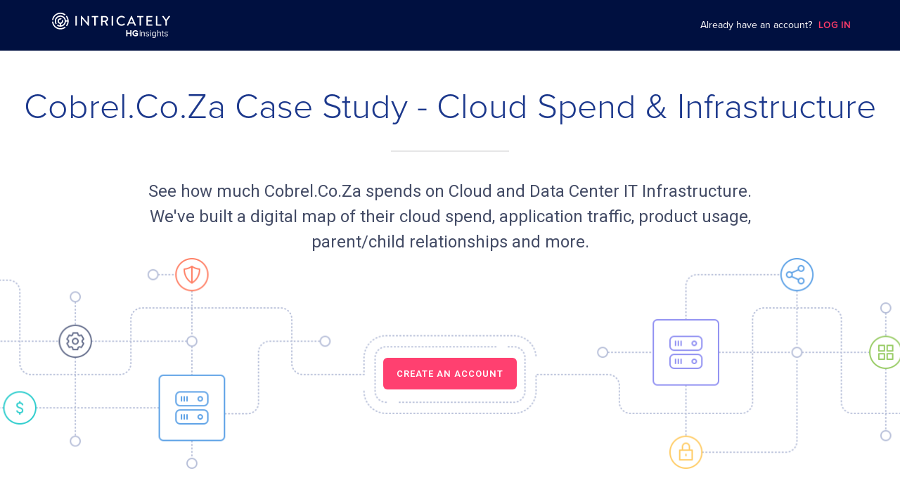

--- FILE ---
content_type: text/html; charset=utf-8
request_url: https://www.intricately.com/reports/dnssa-net
body_size: 80648
content:
<!DOCTYPE html>
<html>
<head>
  <title>Cobrel.Co.Za | IT Infrastructure Spend - Intricately</title>
<meta  charset="utf-8" />
<meta
  name="viewport"
  content="width=device-width, initial-scale=1"
/>
<meta
  name="description"
  id="description-meta-tag"
  content="Intricately provides valuable insights into the Cloud, Mobile, and SaaS market ecosystems. We arm service providers with real-time market intelligence bringing focus and efficiencies to their sales and marketing investments."
/>
<meta  property="og:title" content="Intricately" />
<meta
  property="og:description"
  id="og:description-meta-tag"
  content="Intricately provides valuable insights into the Cloud, Mobile, and SaaS market ecosystems. We arm service providers with real-time market intelligence bringing focus and efficiencies to their sales and marketing investments."
/>
<meta
  property="og:url"
  content="http://my.intricately.com/"
/>
<meta
  property="og:image"
  content="/assets/images/og_social_intricately.png"
/>
<meta  name="msapplication-TileColor" content="#ffffff" />
<meta
  name="msapplication-TileImage"
  content="/assets/images/favicons/ms-icon-144x144.png"
/>
<meta  name="theme-color" content="#ffffff" />
<meta
  name="viewport"
  content="user-scalable=no, initial-scale=1, maximum-scale=1, minimum-scale=1, width=device-width"
/>
<meta
  id="description-meta-tag"
  name="description"
  content="See how much Cobrel.Co.Za spends on Cloud and Data Center IT Infrastructure. A digital map of their application traffic, product usage, parent/child relationships and more."
/>
<meta
  property="og:title"
  content="Cobrel.Co.Za Cloud Infrastructure Spend - Intricately"
/>
<meta
  property="og:description"
  id="og:description-meta-tag"
  content="See how much Cobrel.Co.Za spends on Cloud and Data Center IT Infrastructure. A digital map of their application traffic, product usage, parent/child relationships and more."
/>
<meta  property="og:url" content="/dnssa-net" />
<meta
  property="og:image"
  content="https://cdn.intricately.com/logos/dnssa-net.png"
/>
<link  rel="dsn-prefetch" href="undefined" />
<link
  rel="stylesheet"
  href="https://fonts.googleapis.com/css?family=Roboto:300,400,500,600,700&amp;display=swap"
  async
/>
<link
  rel="stylesheet"
  href="https://fonts.googleapis.com/css?family=Roboto+Mono:300,400,500,600,700&amp;display=swap"
  async
/>
<link
  rel="apple-touch-icon"
  href="/assets/favicons/apple-icon-57x57-f69ef5a01ce77481d01bcddd45d278d43071dc031565f64c5533c75f6c544862.png"
  sizes="57x57"
/>
<link
  rel="apple-touch-icon"
  href="/assets/favicons/apple-icon-60x60-502db111653a58d14e96db1e87c5366e31a0dd625cc2d1575f6e97d5a3c8a957.png
  sizes="60x60"
/>
<link
  rel="apple-touch-icon"
  href="/assets/favicons/apple-icon-72x72-0dfafafc6015aeae03894851247fde3931e299cb052f646742329e4d1019ff2e.png"
  sizes="72x72"
/>
<link
  rel="apple-touch-icon"
  href="/assets/favicons/apple-icon-76x76-4939171c62f52d1285d2a7eda226eefb14915a47771bc090e9ccac34ce7cbf4b.png"
  sizes="76x76"
/>
<link
  rel="apple-touch-icon"
  href="/assets/favicons/apple-icon-114x114-4a4b5dca3b5cfca098abc13b6ff9da5746cdcebb93d9fb8eb91d565e807e5342.png"
  sizes="114x114"
/>
<link
  rel="apple-touch-icon"
  href="/assets/favicons/apple-icon-120x120-897b716c3f7fc88bf1fe36d32ff9bf653769b2aad6618bad353012cfd6730c1b.png"
  sizes="120x120"
/>
<link
  rel="apple-touch-icon"
  href="/assets/favicons/apple-icon-144x144-243305ed5337981886b319eadbf3fdb41a3b63ae83eb8fd5ff6f352cdc6926ff.png"
  sizes="144x144"
/>
<link
  rel="apple-touch-icon"
  href="/assets/favicons/apple-icon-152x152-ea2ae36804b347e1edc90bd4c526d365124fc8be72b6fd6e44d9afa3f991fcd9.png"
  sizes="152x152"
/>
<link
  rel="apple-touch-icon"
  href="/assets/favicons/apple-icon-180x180-849b76f2f97191df420ac53e100023371487e4a5e42691e627fc383b07d13dee.png"
  sizes="180x180"
/>
<link
  rel="icon"
  href="/assets/favicons/android-icon-192x192-5e9ef6277866dbb6df487ac99d059c21654b767032867f4d67947116d04c4eaa.png"
  sizes="192x192"
/>
<link
  rel="icon"
  href="/assets/favicons/favicon-32x32-392e918b57492c352090835e1d38375fda0443a4ad1c467a2c331346b17adc8c.png"
  sizes="32x32"
/>
<link
  rel="icon"
  href="/assets/favicons/favicon-96x96-74505e1d311bd37238e5b14bab2f5f3d6e49804352d1cfa996589fa9e172c448.png"
  sizes="96x96"
/>
<link
  rel="icon"
  href="/assets/favicons/favicon-16x16-37756486af95fc28cc63c6a9b3173e4c8e588ba8c5b4a58e6d2e56a70cb45163.png"
  sizes="16x16"
/>
<link
  rel="mask-icon"
  href="/assets/favicons/safari-pinned-tab-ecb9b7b1bd3e9cdb2d98b3434861a81b3f6a8dedf6b45252e78f8003712915ec.svg"
  color="#FF3B6A"
/>
<link
  rel="manifest"
  href="/favicons/manifest.json"
/>
<link
  rel="chrome-webstore-item"
  href="https://chrome.google.com/webstore/detail/tech-spend-and-more-intri/gdbankmacejjhbaeiegoaiebcblhhppi"
/>
<script
  src="https://kit.fontawesome.com/1350713f69.js"
  crossorigin="anonymous"
  async
></script>

<style>
@font-face {
  font-family: "Proxima Nova";
  src: url(/assets/ProximaNova-Regular-2b80fbe521e07e4e84eb52e707b364c3e6c05c57e483276dc4b3be93a9794ba9.otf) format("opentype");
  font-weight: normal;
}
@font-face {
  font-family: "Proxima Nova Light";
  src: url(/assets/ProximaNova-Light-0f77660e06a5f61a45c4dbdab511722357cf29e7f5ba1b2cf097550afdb0ed20.otf) format("opentype");
  font-weight: normal;
}
* {
  box-sizing: border-box;
}
*:before,
*:after {
  box-sizing: border-box;
}
html {
  --color-bay-of-many: #27387e;
  --color-cello: #1b2856;
  --color-radical-red: #ff3c6a;
  --color-shamrock: #2dc795;
  --color-silver-chalice: #aaa;
  --color-whisper: #ededf5;
  --color-white: #fff;
  --color-solitude: #f0f2f6;
  --font-roboto: Roboto, sans-serif;
  --font-proxima-nova: "Proxima Nova";
  --font-family: var(--font-roboto), var(--font-proxima-nova);
  --font-medium: 500;
  --grey-dark: #505050;
  --hyperlink: rgb(51, 121, 183); /* #3379b7 */
  backface-visibility: hidden;
  -webkit-font-smoothing: antialiased;
  -moz-osx-font-smoothing: grayscale;
  font-size: 16px;
  height: auto;
  min-height: 100%;
  position: relative;
  text-size-adjust: 100%;
}
body {
  font-family: var(--font-family);
  -webkit-font-smoothing: antialiased;
  text-rendering: auto;
  font-family: Roboto, sans-serif;
  font-size: 15px;
  font-weight: 400;
  color: var(--grey-dark);
  margin: 0;
  line-height: 1.5;
  text-align: left;
}
h1,
h2,
h3,
h4 {
  font-weight: 500;
  margin-top: 0;
  margin-bottom: 0.5rem;
  line-height: 1.2;
}
[hidden] {
  display: none !important;
}
ul {
  list-style: none;
  margin-bottom: 0;
  margin-top: 0;
  padding-left: 0;
}
h1 {
  font-size: 28px;
  margin-top: 0;
  margin-bottom: 20px;
  @media screen and (min-width: 768px) {
    font-size: 36px;
  }
}
a {
  color: var(--hyperlink);
}
a:hover {
  color: #22517b;
}
a,
a:hover,
a:focus {
  text-decoration: none;
}
a,
a:not([href]):not([tabindex]) {
  cursor: pointer;
}
p {
  margin: 0;
}
th {
  font-weight: unset;
}
a:focus,
button:focus {
  outline: 1px solid #7d8eb5;
  outline-offset: inherit;
}
strong.semibold {
  font-weight: 500;
}
fieldset {
  border: 0;
  padding: 0;
  margin: 0;
}
button {
  margin: 0;
  font-family: inherit;
  font-size: inherit;
  color: inherit;
  line-height: inherit;
  font: inherit;
  cursor: inherit;
}
img,
svg {
  vertical-align: middle;
}
hr {
  border: 0;
  border-top: 1px solid #eee;
}
*:focus-visible {
  outline-color: #7d8eb5;
}

.AppNavbarPublic {
  font-family: "Proxima Nova";
  height: 4.5rem;
  background-color: #001040;
  position: fixed;
  width: 100%;
  top: 0;
  left: 0;
  z-index: 1;
}
.AppNavbarPublic__container {
  max-width: 1224px;
  margin: auto;
  height: 100%;
  display: flex;
  align-items: center;
}
.AppNavbarPublic__logo-image {
  width: 260px;
  height: 36px;
  background-image: url(/assets/intricately-logo-a2104c3f7ba4daa5d5463378f550bf3e1f1bab5ef518f4caddc3cff464d22c03.svg );
  background-repeat: no-repeat;
  background-position: center center;
}
.AppNavbarPublic__login {
  margin-left: auto;
  color: var(--color-white);
  font-size: 14px;
  padding-right: 42px;
}
.login-cta {
  font-size: 13px;
  color: #ff3c6a;
  letter-spacing: 1px;
  font-weight: 600;
  margin-left: 5px;
  cursor: pointer;
}
@media (max-width: 900px) {
  .AppNavbarPublic__login {
    display: none;
  }
}
.TheCompanyPage {
  margin-top: -1.25rem;
}
.company-public-page {
  font-family: "Proxima Nova";
  margin-top: 65px;
}
.ThePublicCompanyHeader {
  padding-top: 7.5rem;
  text-align: center;
  max-width: 1432px;
  margin: 0 auto;
  padding-bottom: 25px;
}
@media screen and (min-width: 768px) {
  .ThePublicCompanyHeader {
    padding-top: 4.25rem;
  }
}
@media screen and (min-width: 768px) {
  .ThePublicCompanyHeader {
    padding-top: 7.75rem;
  }
}
.ThePublicCompanyHeader__title {
  font-size: 0.8125rem;
  font-weight: 600;
  line-height: 1.23;
  letter-spacing: 1px;
  color: #8b95b3;
  margin-top: 0;
  margin-bottom: 0;
  padding: 0 1rem;
  margin-bottom: 0.25rem;
}
@media screen and (min-width: 768px) {
  .ThePublicCompanyHeader__title {
    margin-bottom: 0.625rem;
  }
}
.ThePublicCompanyHeader__title-company {
  font-family: "Proxima Nova";
  font-size: 38px;
  font-weight: 300;
  color: #1c388c;
}
@media screen and (min-width: 768px) {
  .ThePublicCompanyHeader__title-company {
    font-family: "Proxima Nova Light";
    font-size: 50px;
  }
}
.ThePublicCompanyHeader__separator {
  border: solid 0.5px;
  border-color: rgba(15, 18, 26, 0.1);
  width: 168px;
  margin-top: 30px;
  margin-bottom: 38px;
}
.ThePublicCompanyHeader__description {
  max-width: 936px;
  height: auto;
  margin: 0 auto;
  margin-bottom: 5px;
  font-size: 20px;
  text-align: center;
  color: #444c66;
  padding-left: 16px;
  padding-right: 16px;
}
@media screen and (min-width: 768px) {
  .ThePublicCompanyHeader__description {
    font-size: 24px;
  }
}
.ThePublicCompanyHeader__description-name {
  word-break: break-word;
}
.ThePublicCompanyHeader__image {
  background-image: url(/assets/landing-bg-53bcabdc374f789572fe8541e15bbbfc6e0d3c296007d98e5846e7851f58aff1.png);
  height: 300px;
  width: 100%;
  background-repeat: no-repeat;
  background-position: center;
  background-size: cover;
  padding-top: 153px;
}
a:not([href]):not([tabindex]).ThePublicCompanyHeader__cta {
  background-color: #ff4070;
  border-radius: 6px;
  color: var(--color-white);
  text-align: center;
  font-size: 13px;
  font-weight: 600;
  padding: 15px 19px 15px 19px;
  line-height: 1.23;
  letter-spacing: 1px;
  cursor: pointer;
}
a:not([href]):not([tabindex]).ThePublicCompanyHeader__cta:hover {
  color: var(--color-white);
}
</style>

<link rel="stylesheet" media="all" href="/assets/main-f642529f4e98ba8eeabc46b4f92133169edee3adf9eb3f49c37db916daa3dcbd.css" />

  <meta name="csrf-param" content="authenticity_token" />
<meta name="csrf-token" content="sFIPmMPi/xg4nER0S1cBoy2fGbCPfjzsn4E8ggYZ7DR9o38kuPkL0OTUUw6f2eAwmsJvMQNHRJMo3JUkMlgK4Q==" />
</head>
<body>

<div
  role="none"
  class="UIModalBackdrop UIModalBackdrop--centered UIModernModal__backdrop ThePublicLoginModal animate-backdrop"
  hidden
>
  <section
    role="dialog"
    aria-labelledby="login-modal-header"
    aria-describedby="login-modal"
    aria-modal="true"
    class="UIModernModal UIModernModal--medium animate"
  >
    <header class="ThePublicLoginModal__header">
      <h2 id="login-modal-header" class="UIModalTitle ThePublicLoginModal__header-title">
        Create a free account now!
      </h2>
      <p class="ThePublicLoginModal__header-subtitle">
        Access spend details on 7 million+ businesses
      </p>
    </header>
    <div
      class="UIModalContent UIModalContent--no-actions"
      id="login-modal"
    >
      <p class="ThePublicLoginModal__info">
        Create your free account now by connecting below:
      </p>
      <ul class="ThePublicLoginModal__providers">
        <li class="ThePublicLoginModal__provider">
          <a href="https://my.intricately.com/login?login-with=sfdc">
            <button
              class="ThePublicLoginModal__provider-action UIActionButton UIActionButton--custom UIActionButton--lg"
              style="
                --ui-button-color-main: #f7f7f7;
                --ui-button-color-hover: #f1efef;
                --ui-button-color-click: #f9f9f9;
              "
            >
              <div class="UIActionButton__content">
                <img height="24" class="ThePublicLoginModal__provider-image" alt="Login via salesforce" src="/assets/logo-salesforce-6c8b667e9db127d223525c4fcb04356c55cfa1c4cf83a32f5fa51d1d79f342b5.svg" />
                SFDC
              </div>
            </button>
          </a>
        </li>
        <li class="ThePublicLoginModal__provider">
          <a href="https://my.intricately.com/login?login-with=google">
            <button
              class="ThePublicLoginModal__provider-action UIActionButton UIActionButton--custom UIActionButton--lg"
              style="
                --ui-button-color-main: #f7f7f7;
                --ui-button-color-hover: #f1efef;
                --ui-button-color-click: #f9f9f9;
              "
            >
              <div class="UIActionButton__content">
                <img height="24" class="ThePublicLoginModal__provider-image" alt="Login via google" src="/assets/logo-google-1256c52e3000cd453a344f28e3ae1ebd2b23aeb1974ba6020dfbd6ea80b7e4e7.png" />
                Google
              </div>
            </button>
          </a>
        </li>
        <li class="ThePublicLoginModal__provider">
          <a href="https://my.intricately.com/login?login-with=linkedin">
            <button
              class="ThePublicLoginModal__provider-action UIActionButton UIActionButton--custom UIActionButton--lg"
              style="
                --ui-button-color-main: #f7f7f7;
                --ui-button-color-hover: #f1efef;
                --ui-button-color-click: #f9f9f9;
              "
            >
              <div class="UIActionButton__content">
                <img height="24" class="ThePublicLoginModal__provider-image" alt="Login via linkedin" src="/assets/logo-linkedin-5b040b5c75ee9708996afb0dca237b72b859dd2a53971fbb3331fbe7270007fe.png" />
                Linkedin
              </div>
            </button>
          </a>
        </li>
      </ul>
      <div class="ThePublicLoginModal__email-login">
        <a href="https://my.intricately.com/login"
          >Connect with email</a
        >
      </div>
      <div class="ThePublicLoginModal__trusted">
        <h3 class="ThePublicLoginModal__trusted-title">TRUSTED BY</h3>
        <ul class="trusted-list">
          <li class="trusted-list__item">
            <img height="27" class="company-list__item-image" alt="Amazon Web Services" src="/assets/amazon-web-services-d430357f94945dd21438e1ff44d66e63580dd69a1041e013b505fc2666939168.svg" />
          </li>
          <li class="trusted-list__item">
            <img height="27" class="company-list__item-image" alt="Akamai" src="/assets/akamai-1e52e8dd4806af3de37bea6d62f1dcba0f986941f96c44e5e2c4cb691efc29a5.svg" />
          </li>
          <li class="trusted-list__item">
            <img height="27" class="company-list__item-image" alt="Ericsson" src="/assets/ericsson-82da6f936d006220db1695fb1f90e41e3f0b9bbb247e6acff5bda3443fb7a615.svg" />
          </li>
          <li class="trusted-list__item">
            <img height="27" class="company-list__item-image" alt="Verizon" src="/assets/verizon-2015-0677cde0968899d207f203235d41afa6b13e3fb0ddb6a1f19669d58823bbcbd1.svg" />
          </li>
          <li class="trusted-list__item">
            <img height="27" class="company-list__item-image" alt="IBM" src="/assets/ibm-f9d6074020cc35bdcffe21bc7110ad0e99b85acb66ca46481840045b9854cf92.svg" />
          </li>
        </ul>
      </div>
      <div class="ThePublicLoginModal__footer">
        Already registered? &nbsp;<a href="https://my.intricately.com/login"
          >Sign in to view this report!</a
        >
      </div>
    </div>
  </section>
</div>
<nav class="AppNavbarPublic">
  <div class="AppNavbarPublic__container">
    <a href="https://www.intricately.com/" class="AppNavbarPublic__logo"
      ><div class="AppNavbarPublic__logo-image"></div
    ></a>
    <div class="AppNavbarPublic__login">
      Already have an account?
      <a class="login-cta" href="https://my.intricately.com/login">LOG IN</a>
    </div>
  </div>
</nav>
<main>
<section class="ThePublicCompanyHeader">
  <h1 class="ThePublicCompanyHeader__title-company">
    Cobrel.Co.Za Case Study - Cloud Spend & Infrastructure
  </h1>
  <hr class="ThePublicCompanyHeader__separator" />
  <div class="ThePublicCompanyHeader__description">
    See how much
    <span class="ThePublicCompanyHeader__description-name">Cobrel.Co.Za</span>
    spends on Cloud and Data Center IT Infrastructure. We've built a digital
    map of their cloud spend, application traffic, product usage, parent/child relationships and more.
  </div>
  <div class="ThePublicCompanyHeader__image">
    <a class="ThePublicCompanyHeader__cta" onclick="showModal()">
      CREATE AN ACCOUNT
    </a>
  </div>
</section>
<section class="ThePublicCompanyConsumption__base-bg">
  <div class="ThePublicCompanyConsumption">
    <h2 class="ThePublicCompanyConsumption__title">
      Cloud and Data Center Consumption Worldwide
    </h2>
    <div class="ThePublicCompanyConsumption__description">
      Intricately monitors IT Infrastructure worldwide giving you visibility into IT spend, usage, traffic and an edge on your competition on major companies like Cobrel.Co.Za.
    </div>
    <div class="ThePublicCompanyConsumption__grid">
      <div class="grid-item">
        <h3 class="grid-item__title">
          What are Cobrel.Co.Za's subsidiaries?
        </h3>
        <div class="grid-item__content">
          Migrate 2 Oz South Africa, BitRate (PTY)
            and
            <span class="grid-item__cta" onclick="showModal()">
              7 more...
            </span>
        </div>
      </div>
      <div class="grid-item">
        <h3 class="grid-item__title">
          What is Cobrel.Co.Za's monthly IT spend on cloud?
        </h3>
        <div class="grid-item__content">
          <div class="company-spend">
              <div
                class="company-spend__rating-star active"
              ></div>
              <div
                class="company-spend__rating-star active"
              ></div>
              <div
                class="company-spend__rating-star "
              ></div>
              <div
                class="company-spend__rating-star "
              ></div>
              <div
                class="company-spend__rating-star "
              ></div>
              <div
                class="company-spend__rating-star "
              ></div>
            &nbsp;&nbsp;
            <div
              tabindex="-1"
              class="UIPopperHelper UITooltip"
            >
              <div class="UIPopperHelper__trigger">
                <div
                  id="cloud-spend-cta"
                  class="grid-item__cta"
                  onclick="popPopper('#cloud-spend-cta', '#cloud-spend-tooltip')"
                >
                  What's this?
                </div>
              </div>
              <div class="tooltip" id="cloud-spend-tooltip">
                <div class="tooltip-content">
                  See how much Cobrel.Co.Za spends on Cloud Hosting, the products
                  they use, and details on their applications.
                  <div class="grid-item__cta" onclick="showModal()">
                    Create a Free Account
                  </div>
                </div>
              </div>
            </div>
          </div>
        </div>
      </div>
      <div class="grid-item">
        <h3 class="grid-item__title">
          What domains does Cobrel.Co.Za own?
        </h3>
        <div class="grid-item__content is-blur">
          Want to know what domains Cobrel.Co.Za own? Create a free account to know more!
        </div>
      </div>
      <div class="grid-item">
        <h3 class="grid-item__title">
          What applications does Cobrel.Co.Za operate?
        </h3>
        <div class="grid-item__content is-blur">
          Want to know what products Cobrel.Co.Za uses? Create a free account to know more!
        </div>
      </div>
      <div class="grid-item">
        <h3 class="grid-item__title">
          What is Cobrel.Co.Za's primary content delivery (CDN) provider?
        </h3>
        <div class="grid-item__content is-blur">
          Want to know Cobrel.Co.Za primary Content Delivery system? Create a free account to know more!
        </div>
      </div>
      <div class="grid-item grid-item__cta-container">
        <div class="grid-item__cta-title">
          Want to know when your targets’ renewal dates are up or when they
          experience outages?
        </div>
        <div class="grid-item__cta-container">
          <a
            target="_blank"
            href="https://www.intricately.com/contact"
            class="grid-item__cta-button"
            onclick="trackReachOut()"
          >
            Reach out
          </a>
        </div>
      </div>
    </div>
  </div>
</section>
<section class="ThePublicCompanyProductUsage">
  <h2 class="ThePublicCompanyProductUsage__title">
    Cobrel.Co.Za IT & Cloud Spend
  </h2>
  <div class="ThePublicCompanyProductUsage__description">
    IT spend ranges are available in our free plans. Upgrade to our paid plans
    for detailed IT spends.
  </div>
  <h3 class="ThePublicCompanyProductUsage__sub-title">
    Cloud Infrastructure Spend
  </h3>
    <div class="ThePublicCompanyProductUsage__item">
      <div class="usage-item__container">
        <hr class="usage-item__separator" />
        <div class="usage-item__details">
          <div class="usage-item__product">
            <div class="product__image">
              <img width="48" height="48" class="product__image" src="/assets/ddos-b605cb1c642c45e8f17addc8b401dcc8b6144484d20d5f8c934858e222cc974c.svg" alt="Ddos" />
            </div>
            <div class="product-details">
              <h4 class="product-details__title">
                Cobrel.Co.Za
              </h4>
              <div class="product-details__header">
                <div tabindex="-1" class="UIPopperHelper UITooltip">
                  <span
                    id="cyber-security-cta"
                    class="product-header__title cyber-security"
                    onclick="popPopper('#cyber-security-cta', '#cyber-security-tooltip')"
                  >
                    Cyber Security
                  </span>
                  <div class="tooltip" id="cyber-security-tooltip">
                    <div class="tooltip-content">
                      <div class="CompanyProductOverview" role="group">
                        <div class="CompanyProductOverview__service-block service-block">
                          <div class="service-block__image-wrapper">
                            <img width="50" class="service-block__image" src="/assets/ddos-b605cb1c642c45e8f17addc8b401dcc8b6144484d20d5f8c934858e222cc974c.svg" alt="Ddos" />
                          </div>
                          <div class="service-name">
                            <span title="Cyber Security">
                              Cyber Security
                            </span>
                            <span>
                              <strong>Cyber Security</strong> includes WAF/Botwall products and BGP (routed) and proxy-based DDoS products.
                            </span>
                          </div>
                          <div>
                            <section
                              class="TheCompanyMonthlySpendEstimation"
                              aria-labelledby="monthlySpendEstimationTitle"
                            >
                              <div class="TheCompanyMonthlySpendEstimation__indicator">
                                <span class="TheCompanyMonthlySpendEstimation__label">
                                  <span id="monthlySpendEstimationTitle">Est. Monthly Spend</span>
                                </span>
                                <div class="TheCompanyMonthlySpendEstimation__spend-badge">
                                  $1K - $125K
                                </div>
                              </div>
                            </section>
                            <span class="TheCompanyMonthlySpendEstimation__link">
                              <span class="TheCompanyMonthlySpendEstimation__tooltip-text">
                                How does Intricately calculate Spend
                              </span>
                              <a
                                href="https://help.intricately.com/hc/en-us/articles/4414379351053-How-does-Intricately-calculate-Spend-"
                                target="_blank"
                              >
                                <img class="UIOpenLinkIcon TheCompanyMonthlySpendEstimation__open-link-icon" src="/assets/external-link-42e61ad64dd581ddc0135c19b42c485ab732940482660abfa0324349fb99cc97.svg" alt="External link" />
                              </a>
                            </span>
                          </div>
                      </div>
                    </div>
                  </div>
                </div>
                <span class="product-header__vendors">
                  1 Products
                </span>
              </div>
            </div>
            <div class="product-spend">
              <div class="product-spend__label">Monthly Spend</div>
                <div class="product-spend__rating-star active"></div>
                <div class="product-spend__rating-star "></div>
                <div class="product-spend__rating-star "></div>
                <div class="product-spend__rating-star "></div>
                <div class="product-spend__rating-star "></div>
                <div class="product-spend__rating-star "></div>
            </div>
            <div class="product-description">
              See how much Cobrel.Co.Za spends on Cyber Security, the products they use, and the applications they operate.
            </div>
          </div>
          <div class="usage-item__vendors">
            <div class="vendors-container">
                <div class="vendor-item" onclick="showModal()">
                  <div class="vendor-item__image-container">
                    <img
                      src="https://cdn.intricately.com/logos/palo-alto-networks.png"
                      alt="Palo Alto Networks, Inc."
                      class="vendor-item__image"
                      loading="lazy"
                      height="60"
                      width="60"
                    />
                  </div>
                  <div class="vendor-item__name">
                    Palo Alto Networks, Inc.
                  </div>
                </div>
            </div>
          </div>
        </div>
      </div>
    </div>
    <div class="ThePublicCompanyProductUsage__item">
      <div class="usage-item__container">
        <hr class="usage-item__separator" />
        <div class="usage-item__details">
          <div class="usage-item__product">
            <div class="product__image">
              <img width="48" height="48" class="product__image" src="/assets/cdn-ebf102cba9d8c2d18a48f589e51fd76588e5ac5756406a928ad9ab21742135a1.svg" alt="Cdn" />
            </div>
            <div class="product-details">
              <h4 class="product-details__title">
                Cobrel.Co.Za
              </h4>
              <div class="product-details__header">
                <div tabindex="-1" class="UIPopperHelper UITooltip">
                  <span
                    id="content-delivery-cta"
                    class="product-header__title content-delivery"
                    onclick="popPopper('#content-delivery-cta', '#content-delivery-tooltip')"
                  >
                    Content Delivery
                  </span>
                  <div class="tooltip" id="content-delivery-tooltip">
                    <div class="tooltip-content">
                      <div class="CompanyProductOverview" role="group">
                        <div class="CompanyProductOverview__service-block service-block">
                          <div class="service-block__image-wrapper">
                            <img width="50" class="service-block__image" src="/assets/cdn-ebf102cba9d8c2d18a48f589e51fd76588e5ac5756406a928ad9ab21742135a1.svg" alt="Cdn" />
                          </div>
                          <div class="service-name">
                            <span title="Content Delivery">
                              Content Delivery
                            </span>
                            <span>
                              <strong>Content Delivery (CDN)</strong> includes any distributed delivery and acceleration products including Front-End Optimization (FEO), Site Acceleration (DSA), Mobile Acceleration, Software Downloads and Caching.
                            </span>
                          </div>
                          <div>
                            <section
                              class="TheCompanyMonthlySpendEstimation"
                              aria-labelledby="monthlySpendEstimationTitle"
                            >
                              <div class="TheCompanyMonthlySpendEstimation__indicator">
                                <span class="TheCompanyMonthlySpendEstimation__label">
                                  <span id="monthlySpendEstimationTitle">Est. Monthly Spend</span>
                                </span>
                                <div class="TheCompanyMonthlySpendEstimation__spend-badge">
                                  &lt; $1K
                                </div>
                              </div>
                            </section>
                            <span class="TheCompanyMonthlySpendEstimation__link">
                              <span class="TheCompanyMonthlySpendEstimation__tooltip-text">
                                How does Intricately calculate Spend
                              </span>
                              <a
                                href="https://help.intricately.com/hc/en-us/articles/4414379351053-How-does-Intricately-calculate-Spend-"
                                target="_blank"
                              >
                                <img class="UIOpenLinkIcon TheCompanyMonthlySpendEstimation__open-link-icon" src="/assets/external-link-42e61ad64dd581ddc0135c19b42c485ab732940482660abfa0324349fb99cc97.svg" alt="External link" />
                              </a>
                            </span>
                          </div>
                      </div>
                    </div>
                  </div>
                </div>
                <span class="product-header__vendors">
                  3 Products
                </span>
              </div>
            </div>
            <div class="product-spend">
              <div class="product-spend__label">Monthly Spend</div>
                <div class="product-spend__rating-star "></div>
                <div class="product-spend__rating-star "></div>
                <div class="product-spend__rating-star "></div>
                <div class="product-spend__rating-star "></div>
                <div class="product-spend__rating-star "></div>
                <div class="product-spend__rating-star "></div>
            </div>
            <div class="product-description">
              See how much Cobrel.Co.Za spends on Content Delivery, the products they use, and the applications they operate.
            </div>
          </div>
          <div class="usage-item__vendors">
            <div class="vendors-container">
                <div class="vendor-item" onclick="showModal()">
                  <div class="vendor-item__image-container">
                    <img
                      src="https://cdn.intricately.com/logos/cloudflare-inc.png"
                      alt="Cloudflare"
                      class="vendor-item__image"
                      loading="lazy"
                      height="60"
                      width="60"
                    />
                  </div>
                  <div class="vendor-item__name">
                    Cloudflare
                  </div>
                </div>
                <div class="vendor-item" onclick="showModal()">
                  <div class="vendor-item__image-container">
                    <img
                      src="https://cdn.intricately.com/logos/placeholder.svg"
                      alt="atlassin.net"
                      class="vendor-item__image"
                      loading="lazy"
                      height="60"
                      width="60"
                    />
                  </div>
                  <div class="vendor-item__name">
                    atlassin.net
                  </div>
                </div>
                <div class="vendor-item" onclick="showModal()">
                  <div class="vendor-item__image-container">
                    <img
                      src="https://cdn.intricately.com/logos/nginx.png"
                      alt="NGINX"
                      class="vendor-item__image"
                      loading="lazy"
                      height="60"
                      width="60"
                    />
                  </div>
                  <div class="vendor-item__name">
                    NGINX
                  </div>
                </div>
            </div>
          </div>
        </div>
      </div>
    </div>
    <div class="ThePublicCompanyProductUsage__item">
      <div class="usage-item__container">
        <hr class="usage-item__separator" />
        <div class="usage-item__details">
          <div class="usage-item__product">
            <div class="product__image">
              <img width="48" height="48" class="product__image" src="/assets/cloud_hosting-27d0a9ec05551e777732299aa59bf8c107d95c382528f0d2a4d78bc52fa07a7a.svg" alt="Cloud hosting" />
            </div>
            <div class="product-details">
              <h4 class="product-details__title">
                Cobrel.Co.Za
              </h4>
              <div class="product-details__header">
                <div tabindex="-1" class="UIPopperHelper UITooltip">
                  <span
                    id="cloud-hosting-cta"
                    class="product-header__title cloud-hosting"
                    onclick="popPopper('#cloud-hosting-cta', '#cloud-hosting-tooltip')"
                  >
                    Cloud Hosting
                  </span>
                  <div class="tooltip" id="cloud-hosting-tooltip">
                    <div class="tooltip-content">
                      <div class="CompanyProductOverview" role="group">
                        <div class="CompanyProductOverview__service-block service-block">
                          <div class="service-block__image-wrapper">
                            <img width="50" class="service-block__image" src="/assets/cloud_hosting-27d0a9ec05551e777732299aa59bf8c107d95c382528f0d2a4d78bc52fa07a7a.svg" alt="Cloud hosting" />
                          </div>
                          <div class="service-name">
                            <span title="Cloud Hosting">
                              Cloud Hosting
                            </span>
                            <span>
                              <strong>Cloud Hosting</strong> includes any form of Public Cloud Infrastructure Hosting including Platform as a Service (PaaS) offerings.
                            </span>
                          </div>
                          <div>
                            <section
                              class="TheCompanyMonthlySpendEstimation"
                              aria-labelledby="monthlySpendEstimationTitle"
                            >
                              <div class="TheCompanyMonthlySpendEstimation__indicator">
                                <span class="TheCompanyMonthlySpendEstimation__label">
                                  <span id="monthlySpendEstimationTitle">Est. Monthly Spend</span>
                                </span>
                                <div class="TheCompanyMonthlySpendEstimation__spend-badge">
                                  $1K - $125K
                                </div>
                              </div>
                            </section>
                            <span class="TheCompanyMonthlySpendEstimation__link">
                              <span class="TheCompanyMonthlySpendEstimation__tooltip-text">
                                How does Intricately calculate Spend
                              </span>
                              <a
                                href="https://help.intricately.com/hc/en-us/articles/4414379351053-How-does-Intricately-calculate-Spend-"
                                target="_blank"
                              >
                                <img class="UIOpenLinkIcon TheCompanyMonthlySpendEstimation__open-link-icon" src="/assets/external-link-42e61ad64dd581ddc0135c19b42c485ab732940482660abfa0324349fb99cc97.svg" alt="External link" />
                              </a>
                            </span>
                          </div>
                      </div>
                    </div>
                  </div>
                </div>
                <span class="product-header__vendors">
                  7 Products
                </span>
              </div>
            </div>
            <div class="product-spend">
              <div class="product-spend__label">Monthly Spend</div>
                <div class="product-spend__rating-star active"></div>
                <div class="product-spend__rating-star "></div>
                <div class="product-spend__rating-star "></div>
                <div class="product-spend__rating-star "></div>
                <div class="product-spend__rating-star "></div>
                <div class="product-spend__rating-star "></div>
            </div>
            <div class="product-description">
              See how much Cobrel.Co.Za spends on Cloud Hosting, the products they use, and the applications they operate.
            </div>
          </div>
          <div class="usage-item__vendors">
            <div class="vendors-container">
                <div class="vendor-item" onclick="showModal()">
                  <div class="vendor-item__image-container">
                    <img
                      src="https://cdn.intricately.com/logos/placeholder.svg"
                      alt="Arthur Wait"
                      class="vendor-item__image"
                      loading="lazy"
                      height="60"
                      width="60"
                    />
                  </div>
                  <div class="vendor-item__name">
                    Arthur Wait
                  </div>
                </div>
                <div class="vendor-item" onclick="showModal()">
                  <div class="vendor-item__image-container">
                    <img
                      src="https://cdn.intricately.com/logos/ec2-13-246-185-145-af-south-1-compute-amazonaws-com.png"
                      alt="ec2-13-246-185-145.af-south-1.compute.amazonaws.com"
                      class="vendor-item__image"
                      loading="lazy"
                      height="60"
                      width="60"
                    />
                  </div>
                  <div class="vendor-item__name">
                    ec2-13-246-185-145.af-south-1.compute.amazonaws.com
                  </div>
                </div>
                <div class="vendor-item" onclick="showModal()">
                  <div class="vendor-item__image-container">
                    <img
                      src="https://cdn.intricately.com/logos/amazon-ec2.png"
                      alt="Amazon EC2"
                      class="vendor-item__image"
                      loading="lazy"
                      height="60"
                      width="60"
                    />
                  </div>
                  <div class="vendor-item__name">
                    Amazon EC2
                  </div>
                </div>
                <div class="vendor-item" onclick="showModal()">
                  <div class="vendor-item__image-container">
                    <img
                      src="https://cdn.intricately.com/logos/verizon.png"
                      alt="Verizon"
                      class="vendor-item__image"
                      loading="lazy"
                      height="60"
                      width="60"
                    />
                  </div>
                  <div class="vendor-item__name">
                    Verizon
                  </div>
                </div>
                <div class="vendors-container__extra">
                  Want to view all
                  <strong>
                    7
                    Cloud Hosting
                  </strong>
                  products?
                  <span class="vendors-container__cta" onclick="showModal()">
                    Create a Free Account
                  </span>
                </div>
            </div>
          </div>
        </div>
      </div>
    </div>
    <div class="ThePublicCompanyProductUsage__item">
      <div class="usage-item__container">
        <hr class="usage-item__separator" />
        <div class="usage-item__details">
          <div class="usage-item__product">
            <div class="product__image">
              <img width="48" height="48" class="product__image" src="/assets/saas-b37be600ac359fc1fb3d3cda8c3c06f70a9981b8ce8f28732a3c83d9c25b5177.svg" alt="Saas" />
            </div>
            <div class="product-details">
              <h4 class="product-details__title">
                Cobrel.Co.Za
              </h4>
              <div class="product-details__header">
                <div tabindex="-1" class="UIPopperHelper UITooltip">
                  <span
                    id="sass-cta"
                    class="product-header__title sass"
                    onclick="popPopper('#sass-cta', '#sass-tooltip')"
                  >
                    SaaS
                  </span>
                  <div class="tooltip" id="sass-tooltip">
                    <div class="tooltip-content">
                      <div class="CompanyProductOverview" role="group">
                        <div class="CompanyProductOverview__service-block service-block">
                          <div class="service-block__image-wrapper">
                            <img width="50" class="service-block__image" src="/assets/saas-b37be600ac359fc1fb3d3cda8c3c06f70a9981b8ce8f28732a3c83d9c25b5177.svg" alt="Saas" />
                          </div>
                          <div class="service-name">
                            <span title="SaaS">
                              SaaS
                            </span>
                            <span>
                              <strong>Software as a Service (SaaS)</strong> includes any non-infrastructure related Cloud products.
                            </span>
                          </div>
                      </div>
                    </div>
                  </div>
                </div>
                <span class="product-header__vendors">
                  22 Products
                </span>
              </div>
            </div>
            <div class="product-spend">
              <div class="product-spend__label">Monthly Spend</div>
                <div class="product-spend__rating-star "></div>
                <div class="product-spend__rating-star "></div>
                <div class="product-spend__rating-star "></div>
                <div class="product-spend__rating-star "></div>
                <div class="product-spend__rating-star "></div>
                <div class="product-spend__rating-star "></div>
            </div>
            <div class="product-description">
              See how much Cobrel.Co.Za spends on Saas, the products they use, and the applications they operate.
            </div>
          </div>
          <div class="usage-item__vendors">
            <div class="vendors-container">
                <div class="vendor-item" onclick="showModal()">
                  <div class="vendor-item__image-container">
                    <img
                      src="https://cdn.intricately.com/logos/dnssa-net.png"
                      alt="Cobrel.Co.Za"
                      class="vendor-item__image"
                      loading="lazy"
                      height="60"
                      width="60"
                    />
                  </div>
                  <div class="vendor-item__name">
                    Cobrel.Co.Za
                  </div>
                </div>
                <div class="vendor-item" onclick="showModal()">
                  <div class="vendor-item__image-container">
                    <img
                      src="https://cdn.intricately.com/logos/hetzner-pty.png"
                      alt="Hetzner (Pty)"
                      class="vendor-item__image"
                      loading="lazy"
                      height="60"
                      width="60"
                    />
                  </div>
                  <div class="vendor-item__name">
                    Hetzner (Pty)
                  </div>
                </div>
                <div class="vendor-item" onclick="showModal()">
                  <div class="vendor-item__image-container">
                    <img
                      src="https://cdn.intricately.com/logos/office-365.png"
                      alt="Office 365"
                      class="vendor-item__image"
                      loading="lazy"
                      height="60"
                      width="60"
                    />
                  </div>
                  <div class="vendor-item__name">
                    Office 365
                  </div>
                </div>
                <div class="vendor-item" onclick="showModal()">
                  <div class="vendor-item__image-container">
                    <img
                      src="https://cdn.intricately.com/logos/google-tag-manager.png"
                      alt="Google Tag Manager"
                      class="vendor-item__image"
                      loading="lazy"
                      height="60"
                      width="60"
                    />
                  </div>
                  <div class="vendor-item__name">
                    Google Tag Manager
                  </div>
                </div>
                <div class="vendors-container__extra">
                  Want to view all
                  <strong>
                    22
                    SaaS
                  </strong>
                  products?
                  <span class="vendors-container__cta" onclick="showModal()">
                    Create a Free Account
                  </span>
                </div>
            </div>
          </div>
        </div>
      </div>
    </div>
    <div class="ThePublicCompanyProductUsage__item">
      <div class="usage-item__container">
        <hr class="usage-item__separator" />
        <div class="usage-item__details">
          <div class="usage-item__product">
            <div class="product__image">
              <img width="48" height="48" class="product__image" src="/assets/dns-ab2f911681920ee769cf787382dc460d6f8b8908a06bf8a48cebda3f64dc2990.svg" alt="Dns" />
            </div>
            <div class="product-details">
              <h4 class="product-details__title">
                Cobrel.Co.Za
              </h4>
              <div class="product-details__header">
                <div tabindex="-1" class="UIPopperHelper UITooltip">
                  <span
                    id="dns-cta"
                    class="product-header__title dns"
                    onclick="popPopper('#dns-cta', '#dns-tooltip')"
                  >
                    DNS
                  </span>
                  <div class="tooltip" id="dns-tooltip">
                    <div class="tooltip-content">
                      <div class="CompanyProductOverview" role="group">
                        <div class="CompanyProductOverview__service-block service-block">
                          <div class="service-block__image-wrapper">
                            <img width="50" class="service-block__image" src="/assets/dns-ab2f911681920ee769cf787382dc460d6f8b8908a06bf8a48cebda3f64dc2990.svg" alt="Dns" />
                          </div>
                          <div class="service-name">
                            <span title="DNS">
                              DNS
                            </span>
                            <span>
                              <strong>DNS</strong> includes premium, managed and free DNS products.
                            </span>
                          </div>
                          <div>
                            <section
                              class="TheCompanyMonthlySpendEstimation"
                              aria-labelledby="monthlySpendEstimationTitle"
                            >
                              <div class="TheCompanyMonthlySpendEstimation__indicator">
                                <span class="TheCompanyMonthlySpendEstimation__label">
                                  <span id="monthlySpendEstimationTitle">Est. Monthly Spend</span>
                                </span>
                                <div class="TheCompanyMonthlySpendEstimation__spend-badge">
                                  &lt; $1K
                                </div>
                              </div>
                            </section>
                            <span class="TheCompanyMonthlySpendEstimation__link">
                              <span class="TheCompanyMonthlySpendEstimation__tooltip-text">
                                How does Intricately calculate Spend
                              </span>
                              <a
                                href="https://help.intricately.com/hc/en-us/articles/4414379351053-How-does-Intricately-calculate-Spend-"
                                target="_blank"
                              >
                                <img class="UIOpenLinkIcon TheCompanyMonthlySpendEstimation__open-link-icon" src="/assets/external-link-42e61ad64dd581ddc0135c19b42c485ab732940482660abfa0324349fb99cc97.svg" alt="External link" />
                              </a>
                            </span>
                          </div>
                      </div>
                    </div>
                  </div>
                </div>
                <span class="product-header__vendors">
                  6 Products
                </span>
              </div>
            </div>
            <div class="product-spend">
              <div class="product-spend__label">Monthly Spend</div>
                <div class="product-spend__rating-star "></div>
                <div class="product-spend__rating-star "></div>
                <div class="product-spend__rating-star "></div>
                <div class="product-spend__rating-star "></div>
                <div class="product-spend__rating-star "></div>
                <div class="product-spend__rating-star "></div>
            </div>
            <div class="product-description">
              See how much Cobrel.Co.Za spends on DNS, the products they use, and the applications they operate.
            </div>
          </div>
          <div class="usage-item__vendors">
            <div class="vendors-container">
                <div class="vendor-item" onclick="showModal()">
                  <div class="vendor-item__image-container">
                    <img
                      src="https://cdn.intricately.com/logos/cloudflare-inc.png"
                      alt="Cloudflare"
                      class="vendor-item__image"
                      loading="lazy"
                      height="60"
                      width="60"
                    />
                  </div>
                  <div class="vendor-item__name">
                    Cloudflare
                  </div>
                </div>
                <div class="vendor-item" onclick="showModal()">
                  <div class="vendor-item__image-container">
                    <img
                      src="https://cdn.intricately.com/logos/hetzner-pty.png"
                      alt="Hetzner (Pty)"
                      class="vendor-item__image"
                      loading="lazy"
                      height="60"
                      width="60"
                    />
                  </div>
                  <div class="vendor-item__name">
                    Hetzner (Pty)
                  </div>
                </div>
                <div class="vendor-item" onclick="showModal()">
                  <div class="vendor-item__image-container">
                    <img
                      src="https://cdn.intricately.com/logos/web-africa.png"
                      alt="Webafrica"
                      class="vendor-item__image"
                      loading="lazy"
                      height="60"
                      width="60"
                    />
                  </div>
                  <div class="vendor-item__name">
                    Webafrica
                  </div>
                </div>
                <div class="vendor-item" onclick="showModal()">
                  <div class="vendor-item__image-container">
                    <img
                      src="https://cdn.intricately.com/logos/web-africa-careers.png"
                      alt="Web Africa - Careers"
                      class="vendor-item__image"
                      loading="lazy"
                      height="60"
                      width="60"
                    />
                  </div>
                  <div class="vendor-item__name">
                    Web Africa - Careers
                  </div>
                </div>
                <div class="vendors-container__extra">
                  Want to view all
                  <strong>
                    6
                    DNS
                  </strong>
                  products?
                  <span class="vendors-container__cta" onclick="showModal()">
                    Create a Free Account
                  </span>
                </div>
            </div>
          </div>
        </div>
      </div>
    </div>
    <div class="ThePublicCompanyProductUsage__item">
      <div class="usage-item__container">
        <hr class="usage-item__separator" />
        <div class="usage-item__details">
          <div class="usage-item__product">
            <div class="product__image">
              <img width="48" height="48" class="product__image" src="/assets/hosting-6baa575619cb1bbbad98c4d2cbe76032a3629cd06da4b8d9f682f8e7475ee63e.svg" alt="Hosting" />
            </div>
            <div class="product-details">
              <h4 class="product-details__title">
                Cobrel.Co.Za
              </h4>
              <div class="product-details__header">
                <div tabindex="-1" class="UIPopperHelper UITooltip">
                  <span
                    id="data-center-hosting-cta"
                    class="product-header__title data-center-hosting"
                    onclick="popPopper('#data-center-hosting-cta', '#data-center-hosting-tooltip')"
                  >
                    Data Center Hosting
                  </span>
                  <div class="tooltip" id="data-center-hosting-tooltip">
                    <div class="tooltip-content">
                      <div class="CompanyProductOverview" role="group">
                        <div class="CompanyProductOverview__service-block service-block">
                          <div class="service-block__image-wrapper">
                            <img width="50" class="service-block__image" src="/assets/hosting-6baa575619cb1bbbad98c4d2cbe76032a3629cd06da4b8d9f682f8e7475ee63e.svg" alt="Hosting" />
                          </div>
                          <div class="service-name">
                            <span title="Data Center Hosting">
                              Data Center Hosting
                            </span>
                            <span>
                              <strong>Data Center Hosting</strong> includes any form of on-premise hardware deployment such as Managed Hosting, Colocation, and/or an entire Data Center operation.
                            </span>
                          </div>
                          <div>
                            <section
                              class="TheCompanyMonthlySpendEstimation"
                              aria-labelledby="monthlySpendEstimationTitle"
                            >
                              <div class="TheCompanyMonthlySpendEstimation__indicator">
                                <span class="TheCompanyMonthlySpendEstimation__label">
                                  <span id="monthlySpendEstimationTitle">Est. Monthly Spend</span>
                                </span>
                                <div class="TheCompanyMonthlySpendEstimation__spend-badge">
                                  $1K - $125K
                                </div>
                              </div>
                            </section>
                            <span class="TheCompanyMonthlySpendEstimation__link">
                              <span class="TheCompanyMonthlySpendEstimation__tooltip-text">
                                How does Intricately calculate Spend
                              </span>
                              <a
                                href="https://help.intricately.com/hc/en-us/articles/4414379351053-How-does-Intricately-calculate-Spend-"
                                target="_blank"
                              >
                                <img class="UIOpenLinkIcon TheCompanyMonthlySpendEstimation__open-link-icon" src="/assets/external-link-42e61ad64dd581ddc0135c19b42c485ab732940482660abfa0324349fb99cc97.svg" alt="External link" />
                              </a>
                            </span>
                          </div>
                      </div>
                    </div>
                  </div>
                </div>
                <span class="product-header__vendors">
                  4 Products
                </span>
              </div>
            </div>
            <div class="product-spend">
              <div class="product-spend__label">Monthly Spend</div>
                <div class="product-spend__rating-star active"></div>
                <div class="product-spend__rating-star active"></div>
                <div class="product-spend__rating-star "></div>
                <div class="product-spend__rating-star "></div>
                <div class="product-spend__rating-star "></div>
                <div class="product-spend__rating-star "></div>
            </div>
            <div class="product-description">
              See how much Cobrel.Co.Za spends on Data Center Hosting, the products they use, and the applications they operate.
            </div>
          </div>
          <div class="usage-item__vendors">
            <div class="vendors-container">
                <div class="vendor-item" onclick="showModal()">
                  <div class="vendor-item__image-container">
                    <img
                      src="https://cdn.intricately.com/logos/liquid-telecom.png"
                      alt="Worldstream - IT infrastructures"
                      class="vendor-item__image"
                      loading="lazy"
                      height="60"
                      width="60"
                    />
                  </div>
                  <div class="vendor-item__name">
                    Worldstream - IT infrastructures
                  </div>
                </div>
                <div class="vendor-item" onclick="showModal()">
                  <div class="vendor-item__image-container">
                    <img
                      src="https://cdn.intricately.com/logos/placeholder.svg"
                      alt="Hey Gorgeous"
                      class="vendor-item__image"
                      loading="lazy"
                      height="60"
                      width="60"
                    />
                  </div>
                  <div class="vendor-item__name">
                    Hey Gorgeous
                  </div>
                </div>
                <div class="vendor-item" onclick="showModal()">
                  <div class="vendor-item__image-container">
                    <img
                      src="https://cdn.intricately.com/logos/cybersmart-pty.png"
                      alt="CYBERSMART PTY"
                      class="vendor-item__image"
                      loading="lazy"
                      height="60"
                      width="60"
                    />
                  </div>
                  <div class="vendor-item__name">
                    CYBERSMART PTY
                  </div>
                </div>
                <div class="vendor-item" onclick="showModal()">
                  <div class="vendor-item__image-container">
                    <img
                      src="https://cdn.intricately.com/logos/placeholder.svg"
                      alt="FreecomAD"
                      class="vendor-item__image"
                      loading="lazy"
                      height="60"
                      width="60"
                    />
                  </div>
                  <div class="vendor-item__name">
                    FreecomAD
                  </div>
                </div>
            </div>
          </div>
        </div>
      </div>
    </div>
</section>
<section class="ThePublicCompanyRecommendedBy__base">
  <div class="ThePublicCompanyRecommendedBy__bg">
    <div class="ThePublicCompanyRecommendedBy">
      <h3 class="ThePublicCompanyRecommendedBy__title">
        Intricately Recommended By
      </h3>
      <div class="ThePublicCompanyRecommendedBy__list">
        <ul class="company-list">
          <li class="company-list__item">
            <img class="company-list__item-image" alt="Ericsson" src="/assets/ericsson-82da6f936d006220db1695fb1f90e41e3f0b9bbb247e6acff5bda3443fb7a615.svg" />
          </li>
          <li class="company-list__item">
            <img class="company-list__item-image" alt="Fastly" src="/assets/fastly-logo-gray-blue-bb1b349cff7e58a31ed48e63962cda7b5f2e74f495e42b6949de3b0c5b957c33.png" />
          </li>
          <li class="company-list__item">
            <img class="company-list__item-image" alt="IBM" src="/assets/ibm-f9d6074020cc35bdcffe21bc7110ad0e99b85acb66ca46481840045b9854cf92.svg" />
          </li>
          <li class="company-list__item">
            <img class="company-list__item-image" alt="Verizon" src="/assets/verizon-2015-0677cde0968899d207f203235d41afa6b13e3fb0ddb6a1f19669d58823bbcbd1.svg" />
          </li>
          <li class="company-list__item">
            <img class="company-list__item-image" alt="Akamai" src="/assets/akamai-1e52e8dd4806af3de37bea6d62f1dcba0f986941f96c44e5e2c4cb691efc29a5.svg" />
          </li>
          <li class="company-list__item">
            <img class="company-list__item-image" alt="Amazon Web Services" src="/assets/amazon-web-services-d430357f94945dd21438e1ff44d66e63580dd69a1041e013b505fc2666939168.svg" />
          </li>
          <li class="company-list__item">
            <img class="company-list__item-image" alt="ChinaCache" src="/assets/chinacache-logo-gray-blue-5710dec51444363213f55fd1c4bb1aba941b0920a4d5b06691ca9ff9caa3ccb0.png" />
          </li>
        </ul>
      </div>
    </div>
  </div>
</section>
<section class="ThePublicCompanyInfoMap">
  <h2 class="ThePublicCompanyInfoMap__title">
    Wondering How We Got This Information?
  </h2>
  <div class="ThePublicCompanyInfoMap__description">
    We developed a Global Sensor network that monitors the flow of information
    through internet gateways and tracks changes as they occur. The collected
    data gives us a comprehensive view of the cloud footprint of millions of
    companies so we can show you which cloud technology companies are using, how
    much companies are spending on it, and where it’s deployed.
  </div>
  <div class="ThePublicCompanyInfoMap__datamap">
    <div class="ThePublicCompanyInfoMap__datamap-container">
      <div class="datamap-item datamap-item__1">
        <div class="datamap-item__title">North America</div>
        <div class="datamap-item__content">
          <div class="datamap-item__content-item">
            <span class="content-item__value">3</span>
            <span class="content-item__label"
              >Countries</span
            >
          </div>
          <div class="datamap-item__content-item">
            <span class="content-item__value">2.4M</span>
            <span class="content-item__label"
              >Companies</span
            >
          </div>
          <div class="datamap-item__content-item">
            <span class="content-item__value">$78B</span>
            <span class="content-item__label"
              >Monthly Spend</span
            >
          </div>
        </div>
      </div>
      <div class="datamap-item datamap-item__2">
        <div class="datamap-item__title">APJ</div>
        <div class="datamap-item__content">
          <div class="datamap-item__content-item">
            <span class="content-item__value">13</span>
            <span class="content-item__label"
              >Countries</span
            >
          </div>
          <div class="datamap-item__content-item">
            <span class="content-item__value">1.4M</span>
            <span class="content-item__label"
              >Companies</span
            >
          </div>
          <div class="datamap-item__content-item">
            <span class="content-item__value">$24B</span>
            <span class="content-item__label"
              >Monthly Spend</span
            >
          </div>
        </div>
      </div>
      <div class="datamap-item datamap-item__3">
        <div class="datamap-item__title">Latin America</div>
        <div class="datamap-item__content">
          <div class="datamap-item__content-item">
            <span class="content-item__value">23</span>
            <span class="content-item__label"
              >Countries</span
            >
          </div>
          <div class="datamap-item__content-item">
            <span class="content-item__value">496K</span>
            <span class="content-item__label"
              >Companies</span
            >
          </div>
          <div class="datamap-item__content-item">
            <span class="content-item__value">$6B</span>
            <span class="content-item__label"
              >Monthly Spend</span
            >
          </div>
        </div>
      </div>
      <div class="datamap-item datamap-item__4">
        <div class="datamap-item__title">
          Europe, Middle-East, Africa
        </div>
        <div class="datamap-item__content">
          <div class="datamap-item__content-item">
            <span class="content-item__value">67</span>
            <span class="content-item__label"
              >Countries</span
            >
          </div>
          <div class="datamap-item__content-item">
            <span class="content-item__value">2.4M</span>
            <span class="content-item__label"
              >Companies</span
            >
          </div>
          <div class="datamap-item__content-item">
            <span class="content-item__value">$51B</span>
            <span class="content-item__label"
              >Monthly Spend</span
            >
          </div>
        </div>
      </div>
    </div>
  </div>
</section>
<section class="ThePublicCompanyBlog">
  <div class="ThePublicCompanyBlog__list">
  </div>
</section>
<section class="ThePublicCompanyWhoAreWe">
  <div class="ThePublicCompanyWhoAreWe__image">
    <div class="ThePublicCompanyWhoAreWe__content">
      <h2 class="ThePublicCompanyWhoAreWe__title">Who We Are</h2>
      Intricately is a data analytics company providing real-time sales
      insights for cloud technology companies. With our data, you’ll know when
      to pitch targets and how.
      <br />
      <br />
      We’ll get you the talking points you need for a narrative that works, so
      you can hit quotas and make smarter sales plans.
    </div>
  </div>
</section>
<section class="ThePublicCompanyWantMore__bg">
  <div class="ThePublicCompanyWantMore">
    <h2 class="ThePublicCompanyWantMore__title">
      Want More?
    </h2>
    <div class="ThePublicCompanyWantMore__description">
      Create a free account and unlock additional data.
    </div>
    <div class="ThePublicCompanyWantMore__row">
      <div class="ThePublicCompanyWantMore__item">
        <div
          class="want-item__image-container image-container-1"
         
        >
          <img class="want-item__image" src="/assets/pie-chart-bdfa43694474109b20c0e93c620558795cda8d938d216369058a1552b1cabb5b.svg" alt="Pie chart" />
        </div>
        <div class="want-item__title">I'm in Sales</div>
        <div class="want-item__description">
          Get exact numbers around your prospects' cloud spend &amp; set up
          automated alerts around renewal dates.
        </div>
        <button class="want-item__cta" onclick="showModal()">
          Create a free account
        </button>
      </div>
      <div class="ThePublicCompanyWantMore__item">
        <div
          class="want-item__image-container image-container-2"
         
        >
          <img class="want-item__image" src="/assets/tab-connect-2a84b0f10a3a37908186df5986ce0330268d834f2801802badb3593a1eab67b3.svg" alt="Tab connect" />
        </div>
        <div class="want-item__title">
          I enable our sales &amp; marketing teams
        </div>
        <div class="want-item__description">
          Create a better narrative and empower your teams with advanced
          filters.
        </div>
        <button class="want-item__cta" onclick="showModal()">
          Create a free account
        </button>
      </div>
      <div class="ThePublicCompanyWantMore__item">
        <div
          class="want-item__image-container image-container-3"
         
        >
          <img class="want-item__image" src="/assets/ripple-53a0de28f684a109764cc0485f02fc60eb4e6a2e8eedbe9139e1ab5a9d40a7b6.svg" alt="Ripple" />
        </div>
        <div class="want-item__title">Other</div>
        <div class="want-item__description">
          Interested in cloud infrastructure and want more information.
        </div>
        <button class="want-item__cta" onclick="showModal()">
          Create a free account
        </button>
      </div>
    </div>
  </div>
</section>
<section class="ThePublicCompanyOutro">
  <h2 class="ThePublicCompanyOutro__title">
    Intricately can help monitor and track Cloud Spend
  </h2>
  <div class="ThePublicCompanyOutro__description">
    Unlock powerful insights into the cloud infrastructure of over 7 billion global companies. Intricately's cloud product adoption & spend intelligence helps cloud revenue teams optimize their go-to-market strategy by identifying prospects with the highest revenue potential.
  </div>
</section>
</main>
<footer class="footer-public">
  <div class="footer-public__container">
    <div class="footer-public__row footer-public__row-top">
      <div class="footer-links">
        <h4 class="footer-links__title">About the product</h4>
        <ul class="footer-links__list">
          <li class="footer-links__item">
            <a
              href="https://www.intricately.com/how-it-works"
              class="footer-links__item-link"
              >How It Works</a
            >
          </li>
          <li class="footer-links__item">
            <a
              href="https://www.intricately.com/data-points"
              class="footer-links__item-link"
              >Available Datapoints</a
            >
          </li>
          <li class="footer-links__item">
            <a
              href="https://www.intricately.com/pricing"
              class="footer-links__item-link"
              >Pricing</a
            >
          </li>
        </ul>
      </div>
      <div class="footer-links">
        <h4 class="footer-links__title">Department</h4>
        <ul class="footer-links__list">
          <li class="footer-links__item">
            <a
              href="https://www.intricately.com/marketers"
              class="footer-links__item-link"
              >Marketers</a
            >
          </li>
          <li class="footer-links__item">
            <a
              href="https://www.intricately.com/sales"
              class="footer-links__item-link"
              >Sales</a
            >
          </li>
          <li class="footer-links__item">
            <a
              href="https://www.intricately.com/c-suite"
              class="footer-links__item-link"
              >C-Suite</a
            >
          </li>
        </ul>
      </div>
      <div class="footer-links">
        <h4 class="footer-links__title">Industry</h4>
        <ul class="footer-links__list">
          <li class="footer-links__item">
            <a
              href="https://www.intricately.com/industry/cloud-hosting"
              class="footer-links__item-link"
              >Cloud Hosting</a
            >
          </li>
          <li class="footer-links__item">
            <a
              href="https://www.intricately.com/industry/data-center"
              class="footer-links__item-link"
              >Data Centers</a
            >
          </li>
          <li class="footer-links__item">
            <a
              href="https://www.intricately.com/industry/content-delivery-networks"
              class="footer-links__item-link"
              >Content Delivery</a
            >
          </li>
          <li class="footer-links__item">
            <a
              href="https://www.intricately.com/industry/cloudsecurity"
              class="footer-links__item-link"
              >Cloud Security</a
            >
          </li>
        </ul>
      </div>
      <div class="footer-links">
        <h4 class="footer-links__title">Use-Case</h4>
        <ul class="footer-links__list">
          <li class="footer-links__item">
            <a
              href="https://www.intricately.com/market-analysis"
              class="footer-links__item-link"
              >Market Analysis</a
            >
          </li>
          <li class="footer-links__item">
            <a
              href="https://www.intricately.com/competitive-intelligence"
              class="footer-links__item-link"
              >Competitive Intel</a
            >
          </li>
          <li class="footer-links__item">
            <a
              href="https://www.intricately.com/account-based-marketing"
              class="footer-links__item-link"
              >Account Based Marketing</a
            >
          </li>
        </ul>
      </div>
      <div class="footer-links">
        <h4 class="footer-links__title">More</h4>
        <ul class="footer-links__list">
          <li class="footer-links__item">
            <a
              href="https://www.intricately.com/blog"
              class="footer-links__item-link"
              >Blog</a
            >
          </li>
          <li class="footer-links__item">
            <a
              href="https://www.intricately.com/contact"
              class="footer-links__item-link"
              >Contact us</a
            >
          </li>
          <li class="footer-links__item">
            <a
              href="https://faq.intricately.com/en/"
              class="footer-links__item-link"
              >FAQ</a
            >
          </li>
          <li class="footer-links__item">
            <a
              href="https://status.intricately.com/"
              class="footer-links__item-link"
              >App Status</a
            >
          </li>
          <li class="footer-links__item">
            <a
              href="https://jobs.lever.co/intricately"
              class="footer-links__item-link"
              >Careers</a
            >
          </li>
          <li class="footer-links__item">
            <a
              href="https://www.intricately.com/glossary"
              class="footer-links__item-link"
              >Cloud Glossary</a
            >
          </li>
          <li class="footer-links__item">
            <a
              href="https://www.intricately.com/marketing-terms"
              class="footer-links__item-link"
              >ABM Glossary</a
            >
          </li>
        </ul>
      </div>
    </div>
    <div class="footer-public__row">
      <section aria-label="copyright" class="footer-public__section-copyright">
        <div class="terms-and-conditions">
          <a href="https://www.intricately.com/terms" target="_blank">
            Terms &amp; Conditions
          </a>
          <span>•</span>
          <a href="https://www.intricately.com/privacy" target="_blank">
            Privacy Policy
          </a>
        </div>
        <span class="copyright">
          © Copyright 2025, Intricately, Inc. All Rights Reserved.
        </span>
      </section>
      <section aria-label="social links" class="footer-public__section-social">
        <ul class="link-row footer__social">
          <li class="link-row__item">
            <a
              href="https://www.linkedin.com/company/3336044"
              target="_blank"
              class="footer__social-link"
              ><i class="fab fa-linkedin-in"></i
            ></a>
          </li>
          <li class="link-row__item">
            <a
              href="https://twitter.com/teamintricately"
              target="_blank"
              class="footer__social-link"
              ><i class="fab fa-twitter"></i
            ></a>
          </li>
        </ul>
      </section>
    </div>
  </div>
</footer>


<script src="https://unpkg.com/@popperjs/core@2"></script>

  <!-- Global site tag (gtag.js) - Google Analytics -->
  <script async src="https://www.googletagmanager.com/gtag/js?id=UA-68620023-1"></script>
  <script>
    // gtag
    window.dataLayer = window.dataLayer || [];
    function gtag(){dataLayer.push(arguments);}
    gtag('js', new Date());

    gtag('config', 'UA-68620023-1');
  </script>

  <script>
    // Mixpanel
    (function(f,b){if(!b.__SV){var e,g,i,h;window.mixpanel=b;b._i=[];b.init=function(e,f,c){function g(a,d){var b=d.split(".");2==b.length&&(a=a[b[0]],d=b[1]);a[d]=function(){a.push([d].concat(Array.prototype.slice.call(arguments,0)))}}var a=b;"undefined"!==typeof c?a=b[c]=[]:c="mixpanel";a.people=a.people||[];a.toString=function(a){var d="mixpanel";"mixpanel"!==c&&(d+="."+c);a||(d+=" (stub)");return d};a.people.toString=function(){return a.toString(1)+".people (stub)"};i="disable time_event track track_pageview track_links track_forms track_with_groups add_group set_group remove_group register register_once alias unregister identify name_tag set_config reset opt_in_tracking opt_out_tracking has_opted_in_tracking has_opted_out_tracking clear_opt_in_out_tracking start_batch_senders people.set people.set_once people.unset people.increment people.append people.union people.track_charge people.clear_charges people.delete_user people.remove".split(" ");
    for(h=0;h<i.length;h++)g(a,i[h]);var j="set set_once union unset remove delete".split(" ");a.get_group=function(){function b(c){d[c]=function(){call2_args=arguments;call2=[c].concat(Array.prototype.slice.call(call2_args,0));a.push([e,call2])}}for(var d={},e=["get_group"].concat(Array.prototype.slice.call(arguments,0)),c=0;c<j.length;c++)b(j[c]);return d};b._i.push([e,f,c])};b.__SV=1.2;e=f.createElement("script");e.type="text/javascript";e.async=!0;e.src="undefined"!==typeof MIXPANEL_CUSTOM_LIB_URL?
    MIXPANEL_CUSTOM_LIB_URL:"file:"===f.location.protocol&&"//cdn.mxpnl.com/libs/mixpanel-2-latest.min.js".match(/^\/\//)?"https://cdn.mxpnl.com/libs/mixpanel-2-latest.min.js":"//cdn.mxpnl.com/libs/mixpanel-2-latest.min.js";g=f.getElementsByTagName("script")[0];g.parentNode.insertBefore(e,g)}})(document,window.mixpanel||[]);

    mixpanel.init('9c5ee0d86bda590a5843319c521ce37d');
  </script>

<script src="/assets/main-377ee2156fb5a4f7ec1e03b269f389292621c2838b6b55b81e2b7f5d5eb6177b.js" async="async"></script>


</body>
</html>


--- FILE ---
content_type: image/svg+xml
request_url: https://www.intricately.com/assets/cloud_hosting-27d0a9ec05551e777732299aa59bf8c107d95c382528f0d2a4d78bc52fa07a7a.svg
body_size: 1336
content:
<?xml version="1.0" encoding="UTF-8"?>
<svg width="48px" height="48px" viewBox="0 0 48 48" version="1.1" xmlns="http://www.w3.org/2000/svg" xmlns:xlink="http://www.w3.org/1999/xlink">
    <!-- Generator: Sketch 47.1 (45422) - http://www.bohemiancoding.com/sketch -->
    <title>ICON / 48 / Hosting Copy 5</title>
    <desc>Created with Sketch.</desc>
    <defs></defs>
    <g id="Library" stroke="none" stroke-width="1" fill="none" fill-rule="evenodd">
        <g id="Elements" transform="translate(-592.000000, -1816.000000)">
            <g id="Group-4" transform="translate(95.000000, 1578.000000)">
                <g id="ICON-/-48-/-Cloud-Hosting" transform="translate(497.000000, 238.000000)">
                    <g id="Icon-/-48-/-Hosting">
                        <rect id="Rectangle" fill="#4E8DD8" x="0" y="0" width="48" height="48" rx="24"></rect>
                        <path d="M7,27.4 C7,24.4337862 8.90375988,21.916599 11.5214921,21.0884046 C12.3131673,18.3754504 14.7462519,16.4 17.625,16.4 C17.9947776,16.4 18.3572027,16.4325952 18.7097402,16.4951588 C20.1659029,13.8124458 22.9410063,12 26.125,12 C30.8194204,12 34.625,15.9398942 34.625,20.8 C38.1703819,20.8111672 41,23.7618072 41,27.4 C41,31.0376626 38.1367984,34 34.6048593,34 L13.3951407,34 C9.84034088,34 7,31.0450788 7,27.4 Z" id="Rectangle-169-copy-2" fill="#FFFFFF" fill-rule="nonzero"></path>
                    </g>
                </g>
            </g>
        </g>
    </g>
</svg>

--- FILE ---
content_type: image/svg+xml
request_url: https://www.intricately.com/assets/map-5fcf565884bae7fe49d0b90c07d78831fd11089136c7f33a575c64a8d524e4b5.svg
body_size: 291741
content:
<?xml version="1.0" encoding="UTF-8"?>
<svg width="741px" height="414px" viewBox="0 0 741 414" version="1.1" xmlns="http://www.w3.org/2000/svg" xmlns:xlink="http://www.w3.org/1999/xlink">
    <!-- Generator: Sketch 55.2 (78181) - https://sketchapp.com -->
    <title>Map</title>
    <desc>Created with Sketch.</desc>
    <g id="Landing" stroke="none" stroke-width="1" fill="none" fill-rule="evenodd">
        <g id="D.-Landing-A" transform="translate(-344.000000, -4872.000000)">
            <g id="Main">
                <g id="Global-Sensor" transform="translate(0.000000, 4488.000000)">
                    <g id="Illustration" transform="translate(256.000000, 384.000000)">
                        <g id="Map" transform="translate(88.000000, 0.000000)">
                            <path d="M452.423025,138.173363 C450.766171,138.173363 449.423025,136.830218 449.423025,135.173363 C449.423025,133.516509 450.766171,132.173363 452.423025,132.173363 C454.079879,132.173363 455.423025,133.516509 455.423025,135.173363 C455.423025,136.830218 454.079879,138.173363 452.423025,138.173363 Z M452.423025,149.201806 C450.766171,149.201806 449.423025,147.85866 449.423025,146.201806 C449.423025,144.544952 450.766171,143.201806 452.423025,143.201806 C454.079879,143.201806 455.423025,144.544952 455.423025,146.201806 C455.423025,147.85866 454.079879,149.201806 452.423025,149.201806 Z M463.395485,116.17246 C461.738631,116.17246 460.395485,114.829315 460.395485,113.17246 C460.395485,111.515606 461.738631,110.17246 463.395485,110.17246 C465.05234,110.17246 466.395485,111.515606 466.395485,113.17246 C466.395485,114.829315 465.05234,116.17246 463.395485,116.17246 Z M463.395485,127.144921 C461.738631,127.144921 460.395485,125.801775 460.395485,124.144921 C460.395485,122.488067 461.738631,121.144921 463.395485,121.144921 C465.05234,121.144921 466.395485,122.488067 466.395485,124.144921 C466.395485,125.801775 465.05234,127.144921 463.395485,127.144921 Z M463.395485,138.173363 C461.738631,138.173363 460.395485,136.830218 460.395485,135.173363 C460.395485,133.516509 461.738631,132.173363 463.395485,132.173363 C465.05234,132.173363 466.395485,133.516509 466.395485,135.173363 C466.395485,136.830218 465.05234,138.173363 463.395485,138.173363 Z M463.395485,149.201806 C461.738631,149.201806 460.395485,147.85866 460.395485,146.201806 C460.395485,144.544952 461.738631,143.201806 463.395485,143.201806 C465.05234,143.201806 466.395485,144.544952 466.395485,146.201806 C466.395485,147.85866 465.05234,149.201806 463.395485,149.201806 Z M463.395485,160.230248 C461.738631,160.230248 460.395485,158.887103 460.395485,157.230248 C460.395485,155.573394 461.738631,154.230248 463.395485,154.230248 C465.05234,154.230248 466.395485,155.573394 466.395485,157.230248 C466.395485,158.887103 465.05234,160.230248 463.395485,160.230248 Z M474.311964,83.0871332 C472.65511,83.0871332 471.311964,81.7439874 471.311964,80.0871332 C471.311964,78.4302789 472.65511,77.0871332 474.311964,77.0871332 C475.968818,77.0871332 477.311964,78.4302789 477.311964,80.0871332 C477.311964,81.7439874 475.968818,83.0871332 474.311964,83.0871332 Z M474.311964,72.1146727 C472.65511,72.1146727 471.311964,70.7715269 471.311964,69.1146727 C471.311964,67.4578184 472.65511,66.1146727 474.311964,66.1146727 C475.968818,66.1146727 477.311964,67.4578184 477.311964,69.1146727 C477.311964,70.7715269 475.968818,72.1146727 474.311964,72.1146727 Z M474.311964,94.1155756 C472.65511,94.1155756 471.311964,92.7724299 471.311964,91.1155756 C471.311964,89.4587214 472.65511,88.1155756 474.311964,88.1155756 C475.968818,88.1155756 477.311964,89.4587214 477.311964,91.1155756 C477.311964,92.7724299 475.968818,94.1155756 474.311964,94.1155756 Z M474.311964,105.144018 C472.65511,105.144018 471.311964,103.800872 471.311964,102.144018 C471.311964,100.487164 472.65511,99.1440181 474.311964,99.1440181 C475.968818,99.1440181 477.311964,100.487164 477.311964,102.144018 C477.311964,103.800872 475.968818,105.144018 474.311964,105.144018 Z M474.311964,116.17246 C472.65511,116.17246 471.311964,114.829315 471.311964,113.17246 C471.311964,111.515606 472.65511,110.17246 474.311964,110.17246 C475.968818,110.17246 477.311964,111.515606 477.311964,113.17246 C477.311964,114.829315 475.968818,116.17246 474.311964,116.17246 Z M474.311964,127.144921 C472.65511,127.144921 471.311964,125.801775 471.311964,124.144921 C471.311964,122.488067 472.65511,121.144921 474.311964,121.144921 C475.968818,121.144921 477.311964,122.488067 477.311964,124.144921 C477.311964,125.801775 475.968818,127.144921 474.311964,127.144921 Z M474.311964,138.173363 C472.65511,138.173363 471.311964,136.830218 471.311964,135.173363 C471.311964,133.516509 472.65511,132.173363 474.311964,132.173363 C475.968818,132.173363 477.311964,133.516509 477.311964,135.173363 C477.311964,136.830218 475.968818,138.173363 474.311964,138.173363 Z M474.311964,149.201806 C472.65511,149.201806 471.311964,147.85866 471.311964,146.201806 C471.311964,144.544952 472.65511,143.201806 474.311964,143.201806 C475.968818,143.201806 477.311964,144.544952 477.311964,146.201806 C477.311964,147.85866 475.968818,149.201806 474.311964,149.201806 Z M474.311964,160.230248 C472.65511,160.230248 471.311964,158.887103 471.311964,157.230248 C471.311964,155.573394 472.65511,154.230248 474.311964,154.230248 C475.968818,154.230248 477.311964,155.573394 477.311964,157.230248 C477.311964,158.887103 475.968818,160.230248 474.311964,160.230248 Z M474.311964,171.202709 C472.65511,171.202709 471.311964,169.859563 471.311964,168.202709 C471.311964,166.545855 472.65511,165.202709 474.311964,165.202709 C475.968818,165.202709 477.311964,166.545855 477.311964,168.202709 C477.311964,169.859563 475.968818,171.202709 474.311964,171.202709 Z M474.311964,182.231151 C472.65511,182.231151 471.311964,180.888005 471.311964,179.231151 C471.311964,177.574297 472.65511,176.231151 474.311964,176.231151 C475.968818,176.231151 477.311964,177.574297 477.311964,179.231151 C477.311964,180.888005 475.968818,182.231151 474.311964,182.231151 Z M474.311964,193.259594 C472.65511,193.259594 471.311964,191.916448 471.311964,190.259594 C471.311964,188.602739 472.65511,187.259594 474.311964,187.259594 C475.968818,187.259594 477.311964,188.602739 477.311964,190.259594 C477.311964,191.916448 475.968818,193.259594 474.311964,193.259594 Z M474.311964,204.288036 C472.65511,204.288036 471.311964,202.94489 471.311964,201.288036 C471.311964,199.631182 472.65511,198.288036 474.311964,198.288036 C475.968818,198.288036 477.311964,199.631182 477.311964,201.288036 C477.311964,202.94489 475.968818,204.288036 474.311964,204.288036 Z M485.284424,83.0871332 C483.62757,83.0871332 482.284424,81.7439874 482.284424,80.0871332 C482.284424,78.4302789 483.62757,77.0871332 485.284424,77.0871332 C486.941279,77.0871332 488.284424,78.4302789 488.284424,80.0871332 C488.284424,81.7439874 486.941279,83.0871332 485.284424,83.0871332 Z M485.284424,72.1146727 C483.62757,72.1146727 482.284424,70.7715269 482.284424,69.1146727 C482.284424,67.4578184 483.62757,66.1146727 485.284424,66.1146727 C486.941279,66.1146727 488.284424,67.4578184 488.284424,69.1146727 C488.284424,70.7715269 486.941279,72.1146727 485.284424,72.1146727 Z M485.284424,94.1155756 C483.62757,94.1155756 482.284424,92.7724299 482.284424,91.1155756 C482.284424,89.4587214 483.62757,88.1155756 485.284424,88.1155756 C486.941279,88.1155756 488.284424,89.4587214 488.284424,91.1155756 C488.284424,92.7724299 486.941279,94.1155756 485.284424,94.1155756 Z M485.284424,105.144018 C483.62757,105.144018 482.284424,103.800872 482.284424,102.144018 C482.284424,100.487164 483.62757,99.1440181 485.284424,99.1440181 C486.941279,99.1440181 488.284424,100.487164 488.284424,102.144018 C488.284424,103.800872 486.941279,105.144018 485.284424,105.144018 Z M485.284424,116.17246 C483.62757,116.17246 482.284424,114.829315 482.284424,113.17246 C482.284424,111.515606 483.62757,110.17246 485.284424,110.17246 C486.941279,110.17246 488.284424,111.515606 488.284424,113.17246 C488.284424,114.829315 486.941279,116.17246 485.284424,116.17246 Z M485.284424,127.144921 C483.62757,127.144921 482.284424,125.801775 482.284424,124.144921 C482.284424,122.488067 483.62757,121.144921 485.284424,121.144921 C486.941279,121.144921 488.284424,122.488067 488.284424,124.144921 C488.284424,125.801775 486.941279,127.144921 485.284424,127.144921 Z M485.284424,138.173363 C483.62757,138.173363 482.284424,136.830218 482.284424,135.173363 C482.284424,133.516509 483.62757,132.173363 485.284424,132.173363 C486.941279,132.173363 488.284424,133.516509 488.284424,135.173363 C488.284424,136.830218 486.941279,138.173363 485.284424,138.173363 Z M485.284424,149.201806 C483.62757,149.201806 482.284424,147.85866 482.284424,146.201806 C482.284424,144.544952 483.62757,143.201806 485.284424,143.201806 C486.941279,143.201806 488.284424,144.544952 488.284424,146.201806 C488.284424,147.85866 486.941279,149.201806 485.284424,149.201806 Z M485.284424,160.230248 C483.62757,160.230248 482.284424,158.887103 482.284424,157.230248 C482.284424,155.573394 483.62757,154.230248 485.284424,154.230248 C486.941279,154.230248 488.284424,155.573394 488.284424,157.230248 C488.284424,158.887103 486.941279,160.230248 485.284424,160.230248 Z M485.284424,171.202709 C483.62757,171.202709 482.284424,169.859563 482.284424,168.202709 C482.284424,166.545855 483.62757,165.202709 485.284424,165.202709 C486.941279,165.202709 488.284424,166.545855 488.284424,168.202709 C488.284424,169.859563 486.941279,171.202709 485.284424,171.202709 Z M485.284424,182.231151 C483.62757,182.231151 482.284424,180.888005 482.284424,179.231151 C482.284424,177.574297 483.62757,176.231151 485.284424,176.231151 C486.941279,176.231151 488.284424,177.574297 488.284424,179.231151 C488.284424,180.888005 486.941279,182.231151 485.284424,182.231151 Z M485.284424,193.259594 C483.62757,193.259594 482.284424,191.916448 482.284424,190.259594 C482.284424,188.602739 483.62757,187.259594 485.284424,187.259594 C486.941279,187.259594 488.284424,188.602739 488.284424,190.259594 C488.284424,191.916448 486.941279,193.259594 485.284424,193.259594 Z M485.284424,204.288036 C483.62757,204.288036 482.284424,202.94489 482.284424,201.288036 C482.284424,199.631182 483.62757,198.288036 485.284424,198.288036 C486.941279,198.288036 488.284424,199.631182 488.284424,201.288036 C488.284424,202.94489 486.941279,204.288036 485.284424,204.288036 Z M496.256885,83.0871332 C494.600031,83.0871332 493.256885,81.7439874 493.256885,80.0871332 C493.256885,78.4302789 494.600031,77.0871332 496.256885,77.0871332 C497.913739,77.0871332 499.256885,78.4302789 499.256885,80.0871332 C499.256885,81.7439874 497.913739,83.0871332 496.256885,83.0871332 Z M496.256885,72.1146727 C494.600031,72.1146727 493.256885,70.7715269 493.256885,69.1146727 C493.256885,67.4578184 494.600031,66.1146727 496.256885,66.1146727 C497.913739,66.1146727 499.256885,67.4578184 499.256885,69.1146727 C499.256885,70.7715269 497.913739,72.1146727 496.256885,72.1146727 Z M496.256885,94.1155756 C494.600031,94.1155756 493.256885,92.7724299 493.256885,91.1155756 C493.256885,89.4587214 494.600031,88.1155756 496.256885,88.1155756 C497.913739,88.1155756 499.256885,89.4587214 499.256885,91.1155756 C499.256885,92.7724299 497.913739,94.1155756 496.256885,94.1155756 Z M496.256885,105.144018 C494.600031,105.144018 493.256885,103.800872 493.256885,102.144018 C493.256885,100.487164 494.600031,99.1440181 496.256885,99.1440181 C497.913739,99.1440181 499.256885,100.487164 499.256885,102.144018 C499.256885,103.800872 497.913739,105.144018 496.256885,105.144018 Z M496.256885,116.17246 C494.600031,116.17246 493.256885,114.829315 493.256885,113.17246 C493.256885,111.515606 494.600031,110.17246 496.256885,110.17246 C497.913739,110.17246 499.256885,111.515606 499.256885,113.17246 C499.256885,114.829315 497.913739,116.17246 496.256885,116.17246 Z M496.256885,127.144921 C494.600031,127.144921 493.256885,125.801775 493.256885,124.144921 C493.256885,122.488067 494.600031,121.144921 496.256885,121.144921 C497.913739,121.144921 499.256885,122.488067 499.256885,124.144921 C499.256885,125.801775 497.913739,127.144921 496.256885,127.144921 Z M496.256885,138.173363 C494.600031,138.173363 493.256885,136.830218 493.256885,135.173363 C493.256885,133.516509 494.600031,132.173363 496.256885,132.173363 C497.913739,132.173363 499.256885,133.516509 499.256885,135.173363 C499.256885,136.830218 497.913739,138.173363 496.256885,138.173363 Z M496.256885,149.201806 C494.600031,149.201806 493.256885,147.85866 493.256885,146.201806 C493.256885,144.544952 494.600031,143.201806 496.256885,143.201806 C497.913739,143.201806 499.256885,144.544952 499.256885,146.201806 C499.256885,147.85866 497.913739,149.201806 496.256885,149.201806 Z M496.256885,160.230248 C494.600031,160.230248 493.256885,158.887103 493.256885,157.230248 C493.256885,155.573394 494.600031,154.230248 496.256885,154.230248 C497.913739,154.230248 499.256885,155.573394 499.256885,157.230248 C499.256885,158.887103 497.913739,160.230248 496.256885,160.230248 Z M496.256885,171.202709 C494.600031,171.202709 493.256885,169.859563 493.256885,168.202709 C493.256885,166.545855 494.600031,165.202709 496.256885,165.202709 C497.913739,165.202709 499.256885,166.545855 499.256885,168.202709 C499.256885,169.859563 497.913739,171.202709 496.256885,171.202709 Z M496.256885,182.231151 C494.600031,182.231151 493.256885,180.888005 493.256885,179.231151 C493.256885,177.574297 494.600031,176.231151 496.256885,176.231151 C497.913739,176.231151 499.256885,177.574297 499.256885,179.231151 C499.256885,180.888005 497.913739,182.231151 496.256885,182.231151 Z M496.256885,193.259594 C494.600031,193.259594 493.256885,191.916448 493.256885,190.259594 C493.256885,188.602739 494.600031,187.259594 496.256885,187.259594 C497.913739,187.259594 499.256885,188.602739 499.256885,190.259594 C499.256885,191.916448 497.913739,193.259594 496.256885,193.259594 Z M496.256885,204.288036 C494.600031,204.288036 493.256885,202.94489 493.256885,201.288036 C493.256885,199.631182 494.600031,198.288036 496.256885,198.288036 C497.913739,198.288036 499.256885,199.631182 499.256885,201.288036 C499.256885,202.94489 497.913739,204.288036 496.256885,204.288036 Z M496.256885,215.260497 C494.600031,215.260497 493.256885,213.917351 493.256885,212.260497 C493.256885,210.603642 494.600031,209.260497 496.256885,209.260497 C497.913739,209.260497 499.256885,210.603642 499.256885,212.260497 C499.256885,213.917351 497.913739,215.260497 496.256885,215.260497 Z M496.256885,226.288939 C494.600031,226.288939 493.256885,224.945793 493.256885,223.288939 C493.256885,221.632085 494.600031,220.288939 496.256885,220.288939 C497.913739,220.288939 499.256885,221.632085 499.256885,223.288939 C499.256885,224.945793 497.913739,226.288939 496.256885,226.288939 Z M496.256885,61.0862302 C494.600031,61.0862302 493.256885,59.7430845 493.256885,58.0862302 C493.256885,56.429376 494.600031,55.0862302 496.256885,55.0862302 C497.913739,55.0862302 499.256885,56.429376 499.256885,58.0862302 C499.256885,59.7430845 497.913739,61.0862302 496.256885,61.0862302 Z M507.229345,83.0871332 C505.572491,83.0871332 504.229345,81.7439874 504.229345,80.0871332 C504.229345,78.4302789 505.572491,77.0871332 507.229345,77.0871332 C508.8862,77.0871332 510.229345,78.4302789 510.229345,80.0871332 C510.229345,81.7439874 508.8862,83.0871332 507.229345,83.0871332 Z M507.229345,72.1146727 C505.572491,72.1146727 504.229345,70.7715269 504.229345,69.1146727 C504.229345,67.4578184 505.572491,66.1146727 507.229345,66.1146727 C508.8862,66.1146727 510.229345,67.4578184 510.229345,69.1146727 C510.229345,70.7715269 508.8862,72.1146727 507.229345,72.1146727 Z M507.229345,94.1155756 C505.572491,94.1155756 504.229345,92.7724299 504.229345,91.1155756 C504.229345,89.4587214 505.572491,88.1155756 507.229345,88.1155756 C508.8862,88.1155756 510.229345,89.4587214 510.229345,91.1155756 C510.229345,92.7724299 508.8862,94.1155756 507.229345,94.1155756 Z M507.229345,105.144018 C505.572491,105.144018 504.229345,103.800872 504.229345,102.144018 C504.229345,100.487164 505.572491,99.1440181 507.229345,99.1440181 C508.8862,99.1440181 510.229345,100.487164 510.229345,102.144018 C510.229345,103.800872 508.8862,105.144018 507.229345,105.144018 Z M507.229345,116.17246 C505.572491,116.17246 504.229345,114.829315 504.229345,113.17246 C504.229345,111.515606 505.572491,110.17246 507.229345,110.17246 C508.8862,110.17246 510.229345,111.515606 510.229345,113.17246 C510.229345,114.829315 508.8862,116.17246 507.229345,116.17246 Z M507.229345,127.144921 C505.572491,127.144921 504.229345,125.801775 504.229345,124.144921 C504.229345,122.488067 505.572491,121.144921 507.229345,121.144921 C508.8862,121.144921 510.229345,122.488067 510.229345,124.144921 C510.229345,125.801775 508.8862,127.144921 507.229345,127.144921 Z M507.229345,138.173363 C505.572491,138.173363 504.229345,136.830218 504.229345,135.173363 C504.229345,133.516509 505.572491,132.173363 507.229345,132.173363 C508.8862,132.173363 510.229345,133.516509 510.229345,135.173363 C510.229345,136.830218 508.8862,138.173363 507.229345,138.173363 Z M507.229345,149.201806 C505.572491,149.201806 504.229345,147.85866 504.229345,146.201806 C504.229345,144.544952 505.572491,143.201806 507.229345,143.201806 C508.8862,143.201806 510.229345,144.544952 510.229345,146.201806 C510.229345,147.85866 508.8862,149.201806 507.229345,149.201806 Z M507.229345,160.230248 C505.572491,160.230248 504.229345,158.887103 504.229345,157.230248 C504.229345,155.573394 505.572491,154.230248 507.229345,154.230248 C508.8862,154.230248 510.229345,155.573394 510.229345,157.230248 C510.229345,158.887103 508.8862,160.230248 507.229345,160.230248 Z M507.229345,171.202709 C505.572491,171.202709 504.229345,169.859563 504.229345,168.202709 C504.229345,166.545855 505.572491,165.202709 507.229345,165.202709 C508.8862,165.202709 510.229345,166.545855 510.229345,168.202709 C510.229345,169.859563 508.8862,171.202709 507.229345,171.202709 Z M507.229345,182.231151 C505.572491,182.231151 504.229345,180.888005 504.229345,179.231151 C504.229345,177.574297 505.572491,176.231151 507.229345,176.231151 C508.8862,176.231151 510.229345,177.574297 510.229345,179.231151 C510.229345,180.888005 508.8862,182.231151 507.229345,182.231151 Z M507.229345,193.259594 C505.572491,193.259594 504.229345,191.916448 504.229345,190.259594 C504.229345,188.602739 505.572491,187.259594 507.229345,187.259594 C508.8862,187.259594 510.229345,188.602739 510.229345,190.259594 C510.229345,191.916448 508.8862,193.259594 507.229345,193.259594 Z M507.229345,204.288036 C505.572491,204.288036 504.229345,202.94489 504.229345,201.288036 C504.229345,199.631182 505.572491,198.288036 507.229345,198.288036 C508.8862,198.288036 510.229345,199.631182 510.229345,201.288036 C510.229345,202.94489 508.8862,204.288036 507.229345,204.288036 Z M507.229345,215.260497 C505.572491,215.260497 504.229345,213.917351 504.229345,212.260497 C504.229345,210.603642 505.572491,209.260497 507.229345,209.260497 C508.8862,209.260497 510.229345,210.603642 510.229345,212.260497 C510.229345,213.917351 508.8862,215.260497 507.229345,215.260497 Z M507.229345,226.288939 C505.572491,226.288939 504.229345,224.945793 504.229345,223.288939 C504.229345,221.632085 505.572491,220.288939 507.229345,220.288939 C508.8862,220.288939 510.229345,221.632085 510.229345,223.288939 C510.229345,224.945793 508.8862,226.288939 507.229345,226.288939 Z M507.229345,237.317381 C505.572491,237.317381 504.229345,235.974236 504.229345,234.317381 C504.229345,232.660527 505.572491,231.317381 507.229345,231.317381 C508.8862,231.317381 510.229345,232.660527 510.229345,234.317381 C510.229345,235.974236 508.8862,237.317381 507.229345,237.317381 Z M507.229345,248.345824 C505.572491,248.345824 504.229345,247.002678 504.229345,245.345824 C504.229345,243.68897 505.572491,242.345824 507.229345,242.345824 C508.8862,242.345824 510.229345,243.68897 510.229345,245.345824 C510.229345,247.002678 508.8862,248.345824 507.229345,248.345824 Z M507.229345,61.0862302 C505.572491,61.0862302 504.229345,59.7430845 504.229345,58.0862302 C504.229345,56.429376 505.572491,55.0862302 507.229345,55.0862302 C508.8862,55.0862302 510.229345,56.429376 510.229345,58.0862302 C510.229345,59.7430845 508.8862,61.0862302 507.229345,61.0862302 Z M518.145824,83.0871332 C516.48897,83.0871332 515.145824,81.7439874 515.145824,80.0871332 C515.145824,78.4302789 516.48897,77.0871332 518.145824,77.0871332 C519.802678,77.0871332 521.145824,78.4302789 521.145824,80.0871332 C521.145824,81.7439874 519.802678,83.0871332 518.145824,83.0871332 Z M518.145824,72.1146727 C516.48897,72.1146727 515.145824,70.7715269 515.145824,69.1146727 C515.145824,67.4578184 516.48897,66.1146727 518.145824,66.1146727 C519.802678,66.1146727 521.145824,67.4578184 521.145824,69.1146727 C521.145824,70.7715269 519.802678,72.1146727 518.145824,72.1146727 Z M518.145824,94.1155756 C516.48897,94.1155756 515.145824,92.7724299 515.145824,91.1155756 C515.145824,89.4587214 516.48897,88.1155756 518.145824,88.1155756 C519.802678,88.1155756 521.145824,89.4587214 521.145824,91.1155756 C521.145824,92.7724299 519.802678,94.1155756 518.145824,94.1155756 Z M518.145824,105.144018 C516.48897,105.144018 515.145824,103.800872 515.145824,102.144018 C515.145824,100.487164 516.48897,99.1440181 518.145824,99.1440181 C519.802678,99.1440181 521.145824,100.487164 521.145824,102.144018 C521.145824,103.800872 519.802678,105.144018 518.145824,105.144018 Z M518.145824,116.17246 C516.48897,116.17246 515.145824,114.829315 515.145824,113.17246 C515.145824,111.515606 516.48897,110.17246 518.145824,110.17246 C519.802678,110.17246 521.145824,111.515606 521.145824,113.17246 C521.145824,114.829315 519.802678,116.17246 518.145824,116.17246 Z M518.145824,127.144921 C516.48897,127.144921 515.145824,125.801775 515.145824,124.144921 C515.145824,122.488067 516.48897,121.144921 518.145824,121.144921 C519.802678,121.144921 521.145824,122.488067 521.145824,124.144921 C521.145824,125.801775 519.802678,127.144921 518.145824,127.144921 Z M518.145824,138.173363 C516.48897,138.173363 515.145824,136.830218 515.145824,135.173363 C515.145824,133.516509 516.48897,132.173363 518.145824,132.173363 C519.802678,132.173363 521.145824,133.516509 521.145824,135.173363 C521.145824,136.830218 519.802678,138.173363 518.145824,138.173363 Z M518.145824,149.201806 C516.48897,149.201806 515.145824,147.85866 515.145824,146.201806 C515.145824,144.544952 516.48897,143.201806 518.145824,143.201806 C519.802678,143.201806 521.145824,144.544952 521.145824,146.201806 C521.145824,147.85866 519.802678,149.201806 518.145824,149.201806 Z M518.145824,160.230248 C516.48897,160.230248 515.145824,158.887103 515.145824,157.230248 C515.145824,155.573394 516.48897,154.230248 518.145824,154.230248 C519.802678,154.230248 521.145824,155.573394 521.145824,157.230248 C521.145824,158.887103 519.802678,160.230248 518.145824,160.230248 Z M518.145824,171.202709 C516.48897,171.202709 515.145824,169.859563 515.145824,168.202709 C515.145824,166.545855 516.48897,165.202709 518.145824,165.202709 C519.802678,165.202709 521.145824,166.545855 521.145824,168.202709 C521.145824,169.859563 519.802678,171.202709 518.145824,171.202709 Z M518.145824,182.231151 C516.48897,182.231151 515.145824,180.888005 515.145824,179.231151 C515.145824,177.574297 516.48897,176.231151 518.145824,176.231151 C519.802678,176.231151 521.145824,177.574297 521.145824,179.231151 C521.145824,180.888005 519.802678,182.231151 518.145824,182.231151 Z M518.145824,193.259594 C516.48897,193.259594 515.145824,191.916448 515.145824,190.259594 C515.145824,188.602739 516.48897,187.259594 518.145824,187.259594 C519.802678,187.259594 521.145824,188.602739 521.145824,190.259594 C521.145824,191.916448 519.802678,193.259594 518.145824,193.259594 Z M518.145824,204.288036 C516.48897,204.288036 515.145824,202.94489 515.145824,201.288036 C515.145824,199.631182 516.48897,198.288036 518.145824,198.288036 C519.802678,198.288036 521.145824,199.631182 521.145824,201.288036 C521.145824,202.94489 519.802678,204.288036 518.145824,204.288036 Z M518.145824,215.260497 C516.48897,215.260497 515.145824,213.917351 515.145824,212.260497 C515.145824,210.603642 516.48897,209.260497 518.145824,209.260497 C519.802678,209.260497 521.145824,210.603642 521.145824,212.260497 C521.145824,213.917351 519.802678,215.260497 518.145824,215.260497 Z M518.145824,226.288939 C516.48897,226.288939 515.145824,224.945793 515.145824,223.288939 C515.145824,221.632085 516.48897,220.288939 518.145824,220.288939 C519.802678,220.288939 521.145824,221.632085 521.145824,223.288939 C521.145824,224.945793 519.802678,226.288939 518.145824,226.288939 Z M518.145824,61.0862302 C516.48897,61.0862302 515.145824,59.7430845 515.145824,58.0862302 C515.145824,56.429376 516.48897,55.0862302 518.145824,55.0862302 C519.802678,55.0862302 521.145824,56.429376 521.145824,58.0862302 C521.145824,59.7430845 519.802678,61.0862302 518.145824,61.0862302 Z M561.979684,248.345824 C560.32283,248.345824 558.979684,247.002678 558.979684,245.345824 C558.979684,243.68897 560.32283,242.345824 561.979684,242.345824 C563.636538,242.345824 564.979684,243.68897 564.979684,245.345824 C564.979684,247.002678 563.636538,248.345824 561.979684,248.345824 Z M583.924605,248.345824 C582.267751,248.345824 580.924605,247.002678 580.924605,245.345824 C580.924605,243.68897 582.267751,242.345824 583.924605,242.345824 C585.581459,242.345824 586.924605,243.68897 586.924605,245.345824 C586.924605,247.002678 585.581459,248.345824 583.924605,248.345824 Z M518.145824,259.318284 C516.48897,259.318284 515.145824,257.975139 515.145824,256.318284 C515.145824,254.66143 516.48897,253.318284 518.145824,253.318284 C519.802678,253.318284 521.145824,254.66143 521.145824,256.318284 C521.145824,257.975139 519.802678,259.318284 518.145824,259.318284 Z M551.063205,259.318284 C549.406351,259.318284 548.063205,257.975139 548.063205,256.318284 C548.063205,254.66143 549.406351,253.318284 551.063205,253.318284 C552.72006,253.318284 554.063205,254.66143 554.063205,256.318284 C554.063205,257.975139 552.72006,259.318284 551.063205,259.318284 Z M551.063205,270.346727 C549.406351,270.346727 548.063205,269.003581 548.063205,267.346727 C548.063205,265.689873 549.406351,264.346727 551.063205,264.346727 C552.72006,264.346727 554.063205,265.689873 554.063205,267.346727 C554.063205,269.003581 552.72006,270.346727 551.063205,270.346727 Z M561.979684,270.346727 C560.32283,270.346727 558.979684,269.003581 558.979684,267.346727 C558.979684,265.689873 560.32283,264.346727 561.979684,264.346727 C563.636538,264.346727 564.979684,265.689873 564.979684,267.346727 C564.979684,269.003581 563.636538,270.346727 561.979684,270.346727 Z M561.979684,281.375169 C560.32283,281.375169 558.979684,280.032024 558.979684,278.375169 C558.979684,276.718315 560.32283,275.375169 561.979684,275.375169 C563.636538,275.375169 564.979684,276.718315 564.979684,278.375169 C564.979684,280.032024 563.636538,281.375169 561.979684,281.375169 Z M572.952144,259.318284 C571.29529,259.318284 569.952144,257.975139 569.952144,256.318284 C569.952144,254.66143 571.29529,253.318284 572.952144,253.318284 C574.608999,253.318284 575.952144,254.66143 575.952144,256.318284 C575.952144,257.975139 574.608999,259.318284 572.952144,259.318284 Z M572.952144,270.346727 C571.29529,270.346727 569.952144,269.003581 569.952144,267.346727 C569.952144,265.689873 571.29529,264.346727 572.952144,264.346727 C574.608999,264.346727 575.952144,265.689873 575.952144,267.346727 C575.952144,269.003581 574.608999,270.346727 572.952144,270.346727 Z M572.952144,281.375169 C571.29529,281.375169 569.952144,280.032024 569.952144,278.375169 C569.952144,276.718315 571.29529,275.375169 572.952144,275.375169 C574.608999,275.375169 575.952144,276.718315 575.952144,278.375169 C575.952144,280.032024 574.608999,281.375169 572.952144,281.375169 Z M583.924605,259.318284 C582.267751,259.318284 580.924605,257.975139 580.924605,256.318284 C580.924605,254.66143 582.267751,253.318284 583.924605,253.318284 C585.581459,253.318284 586.924605,254.66143 586.924605,256.318284 C586.924605,257.975139 585.581459,259.318284 583.924605,259.318284 Z M583.924605,270.346727 C582.267751,270.346727 580.924605,269.003581 580.924605,267.346727 C580.924605,265.689873 582.267751,264.346727 583.924605,264.346727 C585.581459,264.346727 586.924605,265.689873 586.924605,267.346727 C586.924605,269.003581 585.581459,270.346727 583.924605,270.346727 Z M583.924605,281.375169 C582.267751,281.375169 580.924605,280.032024 580.924605,278.375169 C580.924605,276.718315 582.267751,275.375169 583.924605,275.375169 C585.581459,275.375169 586.924605,276.718315 586.924605,278.375169 C586.924605,280.032024 585.581459,281.375169 583.924605,281.375169 Z M583.924605,325.432957 C582.267751,325.432957 580.924605,324.089811 580.924605,322.432957 C580.924605,320.776103 582.267751,319.432957 583.924605,319.432957 C585.581459,319.432957 586.924605,320.776103 586.924605,322.432957 C586.924605,324.089811 585.581459,325.432957 583.924605,325.432957 Z M583.924605,336.4614 C582.267751,336.4614 580.924605,335.118254 580.924605,333.4614 C580.924605,331.804545 582.267751,330.4614 583.924605,330.4614 C585.581459,330.4614 586.924605,331.804545 586.924605,333.4614 C586.924605,335.118254 585.581459,336.4614 583.924605,336.4614 Z M583.924605,347.43386 C582.267751,347.43386 580.924605,346.090714 580.924605,344.43386 C580.924605,342.777006 582.267751,341.43386 583.924605,341.43386 C585.581459,341.43386 586.924605,342.777006 586.924605,344.43386 C586.924605,346.090714 585.581459,347.43386 583.924605,347.43386 Z M594.841084,259.318284 C593.184229,259.318284 591.841084,257.975139 591.841084,256.318284 C591.841084,254.66143 593.184229,253.318284 594.841084,253.318284 C596.497938,253.318284 597.841084,254.66143 597.841084,256.318284 C597.841084,257.975139 596.497938,259.318284 594.841084,259.318284 Z M594.841084,270.346727 C593.184229,270.346727 591.841084,269.003581 591.841084,267.346727 C591.841084,265.689873 593.184229,264.346727 594.841084,264.346727 C596.497938,264.346727 597.841084,265.689873 597.841084,267.346727 C597.841084,269.003581 596.497938,270.346727 594.841084,270.346727 Z M594.841084,281.375169 C593.184229,281.375169 591.841084,280.032024 591.841084,278.375169 C591.841084,276.718315 593.184229,275.375169 594.841084,275.375169 C596.497938,275.375169 597.841084,276.718315 597.841084,278.375169 C597.841084,280.032024 596.497938,281.375169 594.841084,281.375169 Z M583.924605,292.403612 C582.267751,292.403612 580.924605,291.060466 580.924605,289.403612 C580.924605,287.746757 582.267751,286.403612 583.924605,286.403612 C585.581459,286.403612 586.924605,287.746757 586.924605,289.403612 C586.924605,291.060466 585.581459,292.403612 583.924605,292.403612 Z M594.841084,314.404515 C593.184229,314.404515 591.841084,313.061369 591.841084,311.404515 C591.841084,309.74766 593.184229,308.404515 594.841084,308.404515 C596.497938,308.404515 597.841084,309.74766 597.841084,311.404515 C597.841084,313.061369 596.497938,314.404515 594.841084,314.404515 Z M594.841084,325.432957 C593.184229,325.432957 591.841084,324.089811 591.841084,322.432957 C591.841084,320.776103 593.184229,319.432957 594.841084,319.432957 C596.497938,319.432957 597.841084,320.776103 597.841084,322.432957 C597.841084,324.089811 596.497938,325.432957 594.841084,325.432957 Z M594.841084,336.4614 C593.184229,336.4614 591.841084,335.118254 591.841084,333.4614 C591.841084,331.804545 593.184229,330.4614 594.841084,330.4614 C596.497938,330.4614 597.841084,331.804545 597.841084,333.4614 C597.841084,335.118254 596.497938,336.4614 594.841084,336.4614 Z M594.841084,347.43386 C593.184229,347.43386 591.841084,346.090714 591.841084,344.43386 C591.841084,342.777006 593.184229,341.43386 594.841084,341.43386 C596.497938,341.43386 597.841084,342.777006 597.841084,344.43386 C597.841084,346.090714 596.497938,347.43386 594.841084,347.43386 Z M605.813544,259.318284 C604.15669,259.318284 602.813544,257.975139 602.813544,256.318284 C602.813544,254.66143 604.15669,253.318284 605.813544,253.318284 C607.470398,253.318284 608.813544,254.66143 608.813544,256.318284 C608.813544,257.975139 607.470398,259.318284 605.813544,259.318284 Z M605.813544,270.346727 C604.15669,270.346727 602.813544,269.003581 602.813544,267.346727 C602.813544,265.689873 604.15669,264.346727 605.813544,264.346727 C607.470398,264.346727 608.813544,265.689873 608.813544,267.346727 C608.813544,269.003581 607.470398,270.346727 605.813544,270.346727 Z M605.813544,303.376072 C604.15669,303.376072 602.813544,302.032926 602.813544,300.376072 C602.813544,298.719218 604.15669,297.376072 605.813544,297.376072 C607.470398,297.376072 608.813544,298.719218 608.813544,300.376072 C608.813544,302.032926 607.470398,303.376072 605.813544,303.376072 Z M605.813544,314.404515 C604.15669,314.404515 602.813544,313.061369 602.813544,311.404515 C602.813544,309.74766 604.15669,308.404515 605.813544,308.404515 C607.470398,308.404515 608.813544,309.74766 608.813544,311.404515 C608.813544,313.061369 607.470398,314.404515 605.813544,314.404515 Z M605.813544,325.432957 C604.15669,325.432957 602.813544,324.089811 602.813544,322.432957 C602.813544,320.776103 604.15669,319.432957 605.813544,319.432957 C607.470398,319.432957 608.813544,320.776103 608.813544,322.432957 C608.813544,324.089811 607.470398,325.432957 605.813544,325.432957 Z M605.813544,336.4614 C604.15669,336.4614 602.813544,335.118254 602.813544,333.4614 C602.813544,331.804545 604.15669,330.4614 605.813544,330.4614 C607.470398,330.4614 608.813544,331.804545 608.813544,333.4614 C608.813544,335.118254 607.470398,336.4614 605.813544,336.4614 Z M605.813544,347.43386 C604.15669,347.43386 602.813544,346.090714 602.813544,344.43386 C602.813544,342.777006 604.15669,341.43386 605.813544,341.43386 C607.470398,341.43386 608.813544,342.777006 608.813544,344.43386 C608.813544,346.090714 607.470398,347.43386 605.813544,347.43386 Z M616.786005,270.346727 C615.12915,270.346727 613.786005,269.003581 613.786005,267.346727 C613.786005,265.689873 615.12915,264.346727 616.786005,264.346727 C618.442859,264.346727 619.786005,265.689873 619.786005,267.346727 C619.786005,269.003581 618.442859,270.346727 616.786005,270.346727 Z M616.786005,292.403612 C615.12915,292.403612 613.786005,291.060466 613.786005,289.403612 C613.786005,287.746757 615.12915,286.403612 616.786005,286.403612 C618.442859,286.403612 619.786005,287.746757 619.786005,289.403612 C619.786005,291.060466 618.442859,292.403612 616.786005,292.403612 Z M616.786005,303.376072 C615.12915,303.376072 613.786005,302.032926 613.786005,300.376072 C613.786005,298.719218 615.12915,297.376072 616.786005,297.376072 C618.442859,297.376072 619.786005,298.719218 619.786005,300.376072 C619.786005,302.032926 618.442859,303.376072 616.786005,303.376072 Z M616.786005,314.404515 C615.12915,314.404515 613.786005,313.061369 613.786005,311.404515 C613.786005,309.74766 615.12915,308.404515 616.786005,308.404515 C618.442859,308.404515 619.786005,309.74766 619.786005,311.404515 C619.786005,313.061369 618.442859,314.404515 616.786005,314.404515 Z M616.786005,325.432957 C615.12915,325.432957 613.786005,324.089811 613.786005,322.432957 C613.786005,320.776103 615.12915,319.432957 616.786005,319.432957 C618.442859,319.432957 619.786005,320.776103 619.786005,322.432957 C619.786005,324.089811 618.442859,325.432957 616.786005,325.432957 Z M616.786005,336.4614 C615.12915,336.4614 613.786005,335.118254 613.786005,333.4614 C613.786005,331.804545 615.12915,330.4614 616.786005,330.4614 C618.442859,330.4614 619.786005,331.804545 619.786005,333.4614 C619.786005,335.118254 618.442859,336.4614 616.786005,336.4614 Z M616.786005,347.43386 C615.12915,347.43386 613.786005,346.090714 613.786005,344.43386 C613.786005,342.777006 615.12915,341.43386 616.786005,341.43386 C618.442859,341.43386 619.786005,342.777006 619.786005,344.43386 C619.786005,346.090714 618.442859,347.43386 616.786005,347.43386 Z M627.758465,270.346727 C626.101611,270.346727 624.758465,269.003581 624.758465,267.346727 C624.758465,265.689873 626.101611,264.346727 627.758465,264.346727 C629.415319,264.346727 630.758465,265.689873 630.758465,267.346727 C630.758465,269.003581 629.415319,270.346727 627.758465,270.346727 Z M627.758465,281.375169 C626.101611,281.375169 624.758465,280.032024 624.758465,278.375169 C624.758465,276.718315 626.101611,275.375169 627.758465,275.375169 C629.415319,275.375169 630.758465,276.718315 630.758465,278.375169 C630.758465,280.032024 629.415319,281.375169 627.758465,281.375169 Z M627.758465,303.376072 C626.101611,303.376072 624.758465,302.032926 624.758465,300.376072 C624.758465,298.719218 626.101611,297.376072 627.758465,297.376072 C629.415319,297.376072 630.758465,298.719218 630.758465,300.376072 C630.758465,302.032926 629.415319,303.376072 627.758465,303.376072 Z M627.758465,314.404515 C626.101611,314.404515 624.758465,313.061369 624.758465,311.404515 C624.758465,309.74766 626.101611,308.404515 627.758465,308.404515 C629.415319,308.404515 630.758465,309.74766 630.758465,311.404515 C630.758465,313.061369 629.415319,314.404515 627.758465,314.404515 Z M627.758465,325.432957 C626.101611,325.432957 624.758465,324.089811 624.758465,322.432957 C624.758465,320.776103 626.101611,319.432957 627.758465,319.432957 C629.415319,319.432957 630.758465,320.776103 630.758465,322.432957 C630.758465,324.089811 629.415319,325.432957 627.758465,325.432957 Z M627.758465,336.4614 C626.101611,336.4614 624.758465,335.118254 624.758465,333.4614 C624.758465,331.804545 626.101611,330.4614 627.758465,330.4614 C629.415319,330.4614 630.758465,331.804545 630.758465,333.4614 C630.758465,335.118254 629.415319,336.4614 627.758465,336.4614 Z M627.758465,347.43386 C626.101611,347.43386 624.758465,346.090714 624.758465,344.43386 C624.758465,342.777006 626.101611,341.43386 627.758465,341.43386 C629.415319,341.43386 630.758465,342.777006 630.758465,344.43386 C630.758465,346.090714 629.415319,347.43386 627.758465,347.43386 Z M638.674944,281.375169 C637.018089,281.375169 635.674944,280.032024 635.674944,278.375169 C635.674944,276.718315 637.018089,275.375169 638.674944,275.375169 C640.331798,275.375169 641.674944,276.718315 641.674944,278.375169 C641.674944,280.032024 640.331798,281.375169 638.674944,281.375169 Z M638.674944,292.403612 C637.018089,292.403612 635.674944,291.060466 635.674944,289.403612 C635.674944,287.746757 637.018089,286.403612 638.674944,286.403612 C640.331798,286.403612 641.674944,287.746757 641.674944,289.403612 C641.674944,291.060466 640.331798,292.403612 638.674944,292.403612 Z M638.674944,303.376072 C637.018089,303.376072 635.674944,302.032926 635.674944,300.376072 C635.674944,298.719218 637.018089,297.376072 638.674944,297.376072 C640.331798,297.376072 641.674944,298.719218 641.674944,300.376072 C641.674944,302.032926 640.331798,303.376072 638.674944,303.376072 Z M638.674944,314.404515 C637.018089,314.404515 635.674944,313.061369 635.674944,311.404515 C635.674944,309.74766 637.018089,308.404515 638.674944,308.404515 C640.331798,308.404515 641.674944,309.74766 641.674944,311.404515 C641.674944,313.061369 640.331798,314.404515 638.674944,314.404515 Z M638.674944,325.432957 C637.018089,325.432957 635.674944,324.089811 635.674944,322.432957 C635.674944,320.776103 637.018089,319.432957 638.674944,319.432957 C640.331798,319.432957 641.674944,320.776103 641.674944,322.432957 C641.674944,324.089811 640.331798,325.432957 638.674944,325.432957 Z M638.674944,336.4614 C637.018089,336.4614 635.674944,335.118254 635.674944,333.4614 C635.674944,331.804545 637.018089,330.4614 638.674944,330.4614 C640.331798,330.4614 641.674944,331.804545 641.674944,333.4614 C641.674944,335.118254 640.331798,336.4614 638.674944,336.4614 Z M638.674944,347.43386 C637.018089,347.43386 635.674944,346.090714 635.674944,344.43386 C635.674944,342.777006 637.018089,341.43386 638.674944,341.43386 C640.331798,341.43386 641.674944,342.777006 641.674944,344.43386 C641.674944,346.090714 640.331798,347.43386 638.674944,347.43386 Z M638.674944,358.462302 C637.018089,358.462302 635.674944,357.119157 635.674944,355.462302 C635.674944,353.805448 637.018089,352.462302 638.674944,352.462302 C640.331798,352.462302 641.674944,353.805448 641.674944,355.462302 C641.674944,357.119157 640.331798,358.462302 638.674944,358.462302 Z M649.647404,281.375169 C647.99055,281.375169 646.647404,280.032024 646.647404,278.375169 C646.647404,276.718315 647.99055,275.375169 649.647404,275.375169 C651.304258,275.375169 652.647404,276.718315 652.647404,278.375169 C652.647404,280.032024 651.304258,281.375169 649.647404,281.375169 Z M649.647404,292.403612 C647.99055,292.403612 646.647404,291.060466 646.647404,289.403612 C646.647404,287.746757 647.99055,286.403612 649.647404,286.403612 C651.304258,286.403612 652.647404,287.746757 652.647404,289.403612 C652.647404,291.060466 651.304258,292.403612 649.647404,292.403612 Z M649.647404,314.404515 C647.99055,314.404515 646.647404,313.061369 646.647404,311.404515 C646.647404,309.74766 647.99055,308.404515 649.647404,308.404515 C651.304258,308.404515 652.647404,309.74766 652.647404,311.404515 C652.647404,313.061369 651.304258,314.404515 649.647404,314.404515 Z M649.647404,325.432957 C647.99055,325.432957 646.647404,324.089811 646.647404,322.432957 C646.647404,320.776103 647.99055,319.432957 649.647404,319.432957 C651.304258,319.432957 652.647404,320.776103 652.647404,322.432957 C652.647404,324.089811 651.304258,325.432957 649.647404,325.432957 Z M649.647404,336.4614 C647.99055,336.4614 646.647404,335.118254 646.647404,333.4614 C646.647404,331.804545 647.99055,330.4614 649.647404,330.4614 C651.304258,330.4614 652.647404,331.804545 652.647404,333.4614 C652.647404,335.118254 651.304258,336.4614 649.647404,336.4614 Z M649.647404,347.43386 C647.99055,347.43386 646.647404,346.090714 646.647404,344.43386 C646.647404,342.777006 647.99055,341.43386 649.647404,341.43386 C651.304258,341.43386 652.647404,342.777006 652.647404,344.43386 C652.647404,346.090714 651.304258,347.43386 649.647404,347.43386 Z M649.647404,358.462302 C647.99055,358.462302 646.647404,357.119157 646.647404,355.462302 C646.647404,353.805448 647.99055,352.462302 649.647404,352.462302 C651.304258,352.462302 652.647404,353.805448 652.647404,355.462302 C652.647404,357.119157 651.304258,358.462302 649.647404,358.462302 Z M649.647404,380.519187 C647.99055,380.519187 646.647404,379.176042 646.647404,377.519187 C646.647404,375.862333 647.99055,374.519187 649.647404,374.519187 C651.304258,374.519187 652.647404,375.862333 652.647404,377.519187 C652.647404,379.176042 651.304258,380.519187 649.647404,380.519187 Z M660.619865,281.375169 C658.96301,281.375169 657.619865,280.032024 657.619865,278.375169 C657.619865,276.718315 658.96301,275.375169 660.619865,275.375169 C662.276719,275.375169 663.619865,276.718315 663.619865,278.375169 C663.619865,280.032024 662.276719,281.375169 660.619865,281.375169 Z M660.619865,325.432957 C658.96301,325.432957 657.619865,324.089811 657.619865,322.432957 C657.619865,320.776103 658.96301,319.432957 660.619865,319.432957 C662.276719,319.432957 663.619865,320.776103 663.619865,322.432957 C663.619865,324.089811 662.276719,325.432957 660.619865,325.432957 Z M660.619865,336.4614 C658.96301,336.4614 657.619865,335.118254 657.619865,333.4614 C657.619865,331.804545 658.96301,330.4614 660.619865,330.4614 C662.276719,330.4614 663.619865,331.804545 663.619865,333.4614 C663.619865,335.118254 662.276719,336.4614 660.619865,336.4614 Z M660.619865,347.43386 C658.96301,347.43386 657.619865,346.090714 657.619865,344.43386 C657.619865,342.777006 658.96301,341.43386 660.619865,341.43386 C662.276719,341.43386 663.619865,342.777006 663.619865,344.43386 C663.619865,346.090714 662.276719,347.43386 660.619865,347.43386 Z M660.619865,358.462302 C658.96301,358.462302 657.619865,357.119157 657.619865,355.462302 C657.619865,353.805448 658.96301,352.462302 660.619865,352.462302 C662.276719,352.462302 663.619865,353.805448 663.619865,355.462302 C663.619865,357.119157 662.276719,358.462302 660.619865,358.462302 Z M671.592325,281.375169 C669.935471,281.375169 668.592325,280.032024 668.592325,278.375169 C668.592325,276.718315 669.935471,275.375169 671.592325,275.375169 C673.249179,275.375169 674.592325,276.718315 674.592325,278.375169 C674.592325,280.032024 673.249179,281.375169 671.592325,281.375169 Z M682.508804,292.403612 C680.851949,292.403612 679.508804,291.060466 679.508804,289.403612 C679.508804,287.746757 680.851949,286.403612 682.508804,286.403612 C684.165658,286.403612 685.508804,287.746757 685.508804,289.403612 C685.508804,291.060466 684.165658,292.403612 682.508804,292.403612 Z M693.481264,380.519187 C691.82441,380.519187 690.481264,379.176042 690.481264,377.519187 C690.481264,375.862333 691.82441,374.519187 693.481264,374.519187 C695.138118,374.519187 696.481264,375.862333 696.481264,377.519187 C696.481264,379.176042 695.138118,380.519187 693.481264,380.519187 Z M704.453725,358.462302 C702.79687,358.462302 701.453725,357.119157 701.453725,355.462302 C701.453725,353.805448 702.79687,352.462302 704.453725,352.462302 C706.110579,352.462302 707.453725,353.805448 707.453725,355.462302 C707.453725,357.119157 706.110579,358.462302 704.453725,358.462302 Z M704.453725,369.490745 C702.79687,369.490745 701.453725,368.147599 701.453725,366.490745 C701.453725,364.833891 702.79687,363.490745 704.453725,363.490745 C706.110579,363.490745 707.453725,364.833891 707.453725,366.490745 C707.453725,368.147599 706.110579,369.490745 704.453725,369.490745 Z M715.370203,358.462302 C713.713349,358.462302 712.370203,357.119157 712.370203,355.462302 C712.370203,353.805448 713.713349,352.462302 715.370203,352.462302 C717.027057,352.462302 718.370203,353.805448 718.370203,355.462302 C718.370203,357.119157 717.027057,358.462302 715.370203,358.462302 Z M605.813544,83.0871332 C604.15669,83.0871332 602.813544,81.7439874 602.813544,80.0871332 C602.813544,78.4302789 604.15669,77.0871332 605.813544,77.0871332 C607.470398,77.0871332 608.813544,78.4302789 608.813544,80.0871332 C608.813544,81.7439874 607.470398,83.0871332 605.813544,83.0871332 Z M605.813544,72.1146727 C604.15669,72.1146727 602.813544,70.7715269 602.813544,69.1146727 C602.813544,67.4578184 604.15669,66.1146727 605.813544,66.1146727 C607.470398,66.1146727 608.813544,67.4578184 608.813544,69.1146727 C608.813544,70.7715269 607.470398,72.1146727 605.813544,72.1146727 Z M605.813544,94.1155756 C604.15669,94.1155756 602.813544,92.7724299 602.813544,91.1155756 C602.813544,89.4587214 604.15669,88.1155756 605.813544,88.1155756 C607.470398,88.1155756 608.813544,89.4587214 608.813544,91.1155756 C608.813544,92.7724299 607.470398,94.1155756 605.813544,94.1155756 Z M605.813544,105.144018 C604.15669,105.144018 602.813544,103.800872 602.813544,102.144018 C602.813544,100.487164 604.15669,99.1440181 605.813544,99.1440181 C607.470398,99.1440181 608.813544,100.487164 608.813544,102.144018 C608.813544,103.800872 607.470398,105.144018 605.813544,105.144018 Z M605.813544,116.17246 C604.15669,116.17246 602.813544,114.829315 602.813544,113.17246 C602.813544,111.515606 604.15669,110.17246 605.813544,110.17246 C607.470398,110.17246 608.813544,111.515606 608.813544,113.17246 C608.813544,114.829315 607.470398,116.17246 605.813544,116.17246 Z M605.813544,127.144921 C604.15669,127.144921 602.813544,125.801775 602.813544,124.144921 C602.813544,122.488067 604.15669,121.144921 605.813544,121.144921 C607.470398,121.144921 608.813544,122.488067 608.813544,124.144921 C608.813544,125.801775 607.470398,127.144921 605.813544,127.144921 Z M605.813544,138.173363 C604.15669,138.173363 602.813544,136.830218 602.813544,135.173363 C602.813544,133.516509 604.15669,132.173363 605.813544,132.173363 C607.470398,132.173363 608.813544,133.516509 608.813544,135.173363 C608.813544,136.830218 607.470398,138.173363 605.813544,138.173363 Z M605.813544,149.201806 C604.15669,149.201806 602.813544,147.85866 602.813544,146.201806 C602.813544,144.544952 604.15669,143.201806 605.813544,143.201806 C607.470398,143.201806 608.813544,144.544952 608.813544,146.201806 C608.813544,147.85866 607.470398,149.201806 605.813544,149.201806 Z M605.813544,160.230248 C604.15669,160.230248 602.813544,158.887103 602.813544,157.230248 C602.813544,155.573394 604.15669,154.230248 605.813544,154.230248 C607.470398,154.230248 608.813544,155.573394 608.813544,157.230248 C608.813544,158.887103 607.470398,160.230248 605.813544,160.230248 Z M605.813544,171.202709 C604.15669,171.202709 602.813544,169.859563 602.813544,168.202709 C602.813544,166.545855 604.15669,165.202709 605.813544,165.202709 C607.470398,165.202709 608.813544,166.545855 608.813544,168.202709 C608.813544,169.859563 607.470398,171.202709 605.813544,171.202709 Z M605.813544,182.231151 C604.15669,182.231151 602.813544,180.888005 602.813544,179.231151 C602.813544,177.574297 604.15669,176.231151 605.813544,176.231151 C607.470398,176.231151 608.813544,177.574297 608.813544,179.231151 C608.813544,180.888005 607.470398,182.231151 605.813544,182.231151 Z M605.813544,193.259594 C604.15669,193.259594 602.813544,191.916448 602.813544,190.259594 C602.813544,188.602739 604.15669,187.259594 605.813544,187.259594 C607.470398,187.259594 608.813544,188.602739 608.813544,190.259594 C608.813544,191.916448 607.470398,193.259594 605.813544,193.259594 Z M605.813544,204.288036 C604.15669,204.288036 602.813544,202.94489 602.813544,201.288036 C602.813544,199.631182 604.15669,198.288036 605.813544,198.288036 C607.470398,198.288036 608.813544,199.631182 608.813544,201.288036 C608.813544,202.94489 607.470398,204.288036 605.813544,204.288036 Z M605.813544,215.260497 C604.15669,215.260497 602.813544,213.917351 602.813544,212.260497 C602.813544,210.603642 604.15669,209.260497 605.813544,209.260497 C607.470398,209.260497 608.813544,210.603642 608.813544,212.260497 C608.813544,213.917351 607.470398,215.260497 605.813544,215.260497 Z M605.813544,226.288939 C604.15669,226.288939 602.813544,224.945793 602.813544,223.288939 C602.813544,221.632085 604.15669,220.288939 605.813544,220.288939 C607.470398,220.288939 608.813544,221.632085 608.813544,223.288939 C608.813544,224.945793 607.470398,226.288939 605.813544,226.288939 Z M605.813544,237.317381 C604.15669,237.317381 602.813544,235.974236 602.813544,234.317381 C602.813544,232.660527 604.15669,231.317381 605.813544,231.317381 C607.470398,231.317381 608.813544,232.660527 608.813544,234.317381 C608.813544,235.974236 607.470398,237.317381 605.813544,237.317381 Z M605.813544,248.345824 C604.15669,248.345824 602.813544,247.002678 602.813544,245.345824 C602.813544,243.68897 604.15669,242.345824 605.813544,242.345824 C607.470398,242.345824 608.813544,243.68897 608.813544,245.345824 C608.813544,247.002678 607.470398,248.345824 605.813544,248.345824 Z M605.813544,61.0862302 C604.15669,61.0862302 602.813544,59.7430845 602.813544,58.0862302 C602.813544,56.429376 604.15669,55.0862302 605.813544,55.0862302 C607.470398,55.0862302 608.813544,56.429376 608.813544,58.0862302 C608.813544,59.7430845 607.470398,61.0862302 605.813544,61.0862302 Z M616.786005,83.0871332 C615.12915,83.0871332 613.786005,81.7439874 613.786005,80.0871332 C613.786005,78.4302789 615.12915,77.0871332 616.786005,77.0871332 C618.442859,77.0871332 619.786005,78.4302789 619.786005,80.0871332 C619.786005,81.7439874 618.442859,83.0871332 616.786005,83.0871332 Z M616.786005,72.1146727 C615.12915,72.1146727 613.786005,70.7715269 613.786005,69.1146727 C613.786005,67.4578184 615.12915,66.1146727 616.786005,66.1146727 C618.442859,66.1146727 619.786005,67.4578184 619.786005,69.1146727 C619.786005,70.7715269 618.442859,72.1146727 616.786005,72.1146727 Z M616.786005,94.1155756 C615.12915,94.1155756 613.786005,92.7724299 613.786005,91.1155756 C613.786005,89.4587214 615.12915,88.1155756 616.786005,88.1155756 C618.442859,88.1155756 619.786005,89.4587214 619.786005,91.1155756 C619.786005,92.7724299 618.442859,94.1155756 616.786005,94.1155756 Z M616.786005,105.144018 C615.12915,105.144018 613.786005,103.800872 613.786005,102.144018 C613.786005,100.487164 615.12915,99.1440181 616.786005,99.1440181 C618.442859,99.1440181 619.786005,100.487164 619.786005,102.144018 C619.786005,103.800872 618.442859,105.144018 616.786005,105.144018 Z M616.786005,116.17246 C615.12915,116.17246 613.786005,114.829315 613.786005,113.17246 C613.786005,111.515606 615.12915,110.17246 616.786005,110.17246 C618.442859,110.17246 619.786005,111.515606 619.786005,113.17246 C619.786005,114.829315 618.442859,116.17246 616.786005,116.17246 Z M616.786005,127.144921 C615.12915,127.144921 613.786005,125.801775 613.786005,124.144921 C613.786005,122.488067 615.12915,121.144921 616.786005,121.144921 C618.442859,121.144921 619.786005,122.488067 619.786005,124.144921 C619.786005,125.801775 618.442859,127.144921 616.786005,127.144921 Z M616.786005,138.173363 C615.12915,138.173363 613.786005,136.830218 613.786005,135.173363 C613.786005,133.516509 615.12915,132.173363 616.786005,132.173363 C618.442859,132.173363 619.786005,133.516509 619.786005,135.173363 C619.786005,136.830218 618.442859,138.173363 616.786005,138.173363 Z M616.786005,149.201806 C615.12915,149.201806 613.786005,147.85866 613.786005,146.201806 C613.786005,144.544952 615.12915,143.201806 616.786005,143.201806 C618.442859,143.201806 619.786005,144.544952 619.786005,146.201806 C619.786005,147.85866 618.442859,149.201806 616.786005,149.201806 Z M616.786005,160.230248 C615.12915,160.230248 613.786005,158.887103 613.786005,157.230248 C613.786005,155.573394 615.12915,154.230248 616.786005,154.230248 C618.442859,154.230248 619.786005,155.573394 619.786005,157.230248 C619.786005,158.887103 618.442859,160.230248 616.786005,160.230248 Z M616.786005,182.231151 C615.12915,182.231151 613.786005,180.888005 613.786005,179.231151 C613.786005,177.574297 615.12915,176.231151 616.786005,176.231151 C618.442859,176.231151 619.786005,177.574297 619.786005,179.231151 C619.786005,180.888005 618.442859,182.231151 616.786005,182.231151 Z M616.786005,193.259594 C615.12915,193.259594 613.786005,191.916448 613.786005,190.259594 C613.786005,188.602739 615.12915,187.259594 616.786005,187.259594 C618.442859,187.259594 619.786005,188.602739 619.786005,190.259594 C619.786005,191.916448 618.442859,193.259594 616.786005,193.259594 Z M627.758465,83.0871332 C626.101611,83.0871332 624.758465,81.7439874 624.758465,80.0871332 C624.758465,78.4302789 626.101611,77.0871332 627.758465,77.0871332 C629.415319,77.0871332 630.758465,78.4302789 630.758465,80.0871332 C630.758465,81.7439874 629.415319,83.0871332 627.758465,83.0871332 Z M627.758465,72.1146727 C626.101611,72.1146727 624.758465,70.7715269 624.758465,69.1146727 C624.758465,67.4578184 626.101611,66.1146727 627.758465,66.1146727 C629.415319,66.1146727 630.758465,67.4578184 630.758465,69.1146727 C630.758465,70.7715269 629.415319,72.1146727 627.758465,72.1146727 Z M627.758465,94.1155756 C626.101611,94.1155756 624.758465,92.7724299 624.758465,91.1155756 C624.758465,89.4587214 626.101611,88.1155756 627.758465,88.1155756 C629.415319,88.1155756 630.758465,89.4587214 630.758465,91.1155756 C630.758465,92.7724299 629.415319,94.1155756 627.758465,94.1155756 Z M627.758465,105.144018 C626.101611,105.144018 624.758465,103.800872 624.758465,102.144018 C624.758465,100.487164 626.101611,99.1440181 627.758465,99.1440181 C629.415319,99.1440181 630.758465,100.487164 630.758465,102.144018 C630.758465,103.800872 629.415319,105.144018 627.758465,105.144018 Z M627.758465,116.17246 C626.101611,116.17246 624.758465,114.829315 624.758465,113.17246 C624.758465,111.515606 626.101611,110.17246 627.758465,110.17246 C629.415319,110.17246 630.758465,111.515606 630.758465,113.17246 C630.758465,114.829315 629.415319,116.17246 627.758465,116.17246 Z M627.758465,127.144921 C626.101611,127.144921 624.758465,125.801775 624.758465,124.144921 C624.758465,122.488067 626.101611,121.144921 627.758465,121.144921 C629.415319,121.144921 630.758465,122.488067 630.758465,124.144921 C630.758465,125.801775 629.415319,127.144921 627.758465,127.144921 Z M627.758465,138.173363 C626.101611,138.173363 624.758465,136.830218 624.758465,135.173363 C624.758465,133.516509 626.101611,132.173363 627.758465,132.173363 C629.415319,132.173363 630.758465,133.516509 630.758465,135.173363 C630.758465,136.830218 629.415319,138.173363 627.758465,138.173363 Z M627.758465,149.201806 C626.101611,149.201806 624.758465,147.85866 624.758465,146.201806 C624.758465,144.544952 626.101611,143.201806 627.758465,143.201806 C629.415319,143.201806 630.758465,144.544952 630.758465,146.201806 C630.758465,147.85866 629.415319,149.201806 627.758465,149.201806 Z M627.758465,160.230248 C626.101611,160.230248 624.758465,158.887103 624.758465,157.230248 C624.758465,155.573394 626.101611,154.230248 627.758465,154.230248 C629.415319,154.230248 630.758465,155.573394 630.758465,157.230248 C630.758465,158.887103 629.415319,160.230248 627.758465,160.230248 Z M627.758465,182.231151 C626.101611,182.231151 624.758465,180.888005 624.758465,179.231151 C624.758465,177.574297 626.101611,176.231151 627.758465,176.231151 C629.415319,176.231151 630.758465,177.574297 630.758465,179.231151 C630.758465,180.888005 629.415319,182.231151 627.758465,182.231151 Z M627.758465,50.0577878 C626.101611,50.0577878 624.758465,48.7146421 624.758465,47.0577878 C624.758465,45.4009336 626.101611,44.0577878 627.758465,44.0577878 C629.415319,44.0577878 630.758465,45.4009336 630.758465,47.0577878 C630.758465,48.7146421 629.415319,50.0577878 627.758465,50.0577878 Z M638.674944,83.0871332 C637.018089,83.0871332 635.674944,81.7439874 635.674944,80.0871332 C635.674944,78.4302789 637.018089,77.0871332 638.674944,77.0871332 C640.331798,77.0871332 641.674944,78.4302789 641.674944,80.0871332 C641.674944,81.7439874 640.331798,83.0871332 638.674944,83.0871332 Z M638.674944,72.1146727 C637.018089,72.1146727 635.674944,70.7715269 635.674944,69.1146727 C635.674944,67.4578184 637.018089,66.1146727 638.674944,66.1146727 C640.331798,66.1146727 641.674944,67.4578184 641.674944,69.1146727 C641.674944,70.7715269 640.331798,72.1146727 638.674944,72.1146727 Z M638.674944,94.1155756 C637.018089,94.1155756 635.674944,92.7724299 635.674944,91.1155756 C635.674944,89.4587214 637.018089,88.1155756 638.674944,88.1155756 C640.331798,88.1155756 641.674944,89.4587214 641.674944,91.1155756 C641.674944,92.7724299 640.331798,94.1155756 638.674944,94.1155756 Z M638.674944,105.144018 C637.018089,105.144018 635.674944,103.800872 635.674944,102.144018 C635.674944,100.487164 637.018089,99.1440181 638.674944,99.1440181 C640.331798,99.1440181 641.674944,100.487164 641.674944,102.144018 C641.674944,103.800872 640.331798,105.144018 638.674944,105.144018 Z M638.674944,116.17246 C637.018089,116.17246 635.674944,114.829315 635.674944,113.17246 C635.674944,111.515606 637.018089,110.17246 638.674944,110.17246 C640.331798,110.17246 641.674944,111.515606 641.674944,113.17246 C641.674944,114.829315 640.331798,116.17246 638.674944,116.17246 Z M638.674944,127.144921 C637.018089,127.144921 635.674944,125.801775 635.674944,124.144921 C635.674944,122.488067 637.018089,121.144921 638.674944,121.144921 C640.331798,121.144921 641.674944,122.488067 641.674944,124.144921 C641.674944,125.801775 640.331798,127.144921 638.674944,127.144921 Z M638.674944,138.173363 C637.018089,138.173363 635.674944,136.830218 635.674944,135.173363 C635.674944,133.516509 637.018089,132.173363 638.674944,132.173363 C640.331798,132.173363 641.674944,133.516509 641.674944,135.173363 C641.674944,136.830218 640.331798,138.173363 638.674944,138.173363 Z M638.674944,149.201806 C637.018089,149.201806 635.674944,147.85866 635.674944,146.201806 C635.674944,144.544952 637.018089,143.201806 638.674944,143.201806 C640.331798,143.201806 641.674944,144.544952 641.674944,146.201806 C641.674944,147.85866 640.331798,149.201806 638.674944,149.201806 Z M638.674944,160.230248 C637.018089,160.230248 635.674944,158.887103 635.674944,157.230248 C635.674944,155.573394 637.018089,154.230248 638.674944,154.230248 C640.331798,154.230248 641.674944,155.573394 641.674944,157.230248 C641.674944,158.887103 640.331798,160.230248 638.674944,160.230248 Z M638.674944,171.202709 C637.018089,171.202709 635.674944,169.859563 635.674944,168.202709 C635.674944,166.545855 637.018089,165.202709 638.674944,165.202709 C640.331798,165.202709 641.674944,166.545855 641.674944,168.202709 C641.674944,169.859563 640.331798,171.202709 638.674944,171.202709 Z M638.674944,182.231151 C637.018089,182.231151 635.674944,180.888005 635.674944,179.231151 C635.674944,177.574297 637.018089,176.231151 638.674944,176.231151 C640.331798,176.231151 641.674944,177.574297 641.674944,179.231151 C641.674944,180.888005 640.331798,182.231151 638.674944,182.231151 Z M638.674944,50.0577878 C637.018089,50.0577878 635.674944,48.7146421 635.674944,47.0577878 C635.674944,45.4009336 637.018089,44.0577878 638.674944,44.0577878 C640.331798,44.0577878 641.674944,45.4009336 641.674944,47.0577878 C641.674944,48.7146421 640.331798,50.0577878 638.674944,50.0577878 Z M638.674944,61.0862302 C637.018089,61.0862302 635.674944,59.7430845 635.674944,58.0862302 C635.674944,56.429376 637.018089,55.0862302 638.674944,55.0862302 C640.331798,55.0862302 641.674944,56.429376 641.674944,58.0862302 C641.674944,59.7430845 640.331798,61.0862302 638.674944,61.0862302 Z M649.647404,83.0871332 C647.99055,83.0871332 646.647404,81.7439874 646.647404,80.0871332 C646.647404,78.4302789 647.99055,77.0871332 649.647404,77.0871332 C651.304258,77.0871332 652.647404,78.4302789 652.647404,80.0871332 C652.647404,81.7439874 651.304258,83.0871332 649.647404,83.0871332 Z M649.647404,72.1146727 C647.99055,72.1146727 646.647404,70.7715269 646.647404,69.1146727 C646.647404,67.4578184 647.99055,66.1146727 649.647404,66.1146727 C651.304258,66.1146727 652.647404,67.4578184 652.647404,69.1146727 C652.647404,70.7715269 651.304258,72.1146727 649.647404,72.1146727 Z M649.647404,94.1155756 C647.99055,94.1155756 646.647404,92.7724299 646.647404,91.1155756 C646.647404,89.4587214 647.99055,88.1155756 649.647404,88.1155756 C651.304258,88.1155756 652.647404,89.4587214 652.647404,91.1155756 C652.647404,92.7724299 651.304258,94.1155756 649.647404,94.1155756 Z M649.647404,105.144018 C647.99055,105.144018 646.647404,103.800872 646.647404,102.144018 C646.647404,100.487164 647.99055,99.1440181 649.647404,99.1440181 C651.304258,99.1440181 652.647404,100.487164 652.647404,102.144018 C652.647404,103.800872 651.304258,105.144018 649.647404,105.144018 Z M649.647404,116.17246 C647.99055,116.17246 646.647404,114.829315 646.647404,113.17246 C646.647404,111.515606 647.99055,110.17246 649.647404,110.17246 C651.304258,110.17246 652.647404,111.515606 652.647404,113.17246 C652.647404,114.829315 651.304258,116.17246 649.647404,116.17246 Z M649.647404,160.230248 C647.99055,160.230248 646.647404,158.887103 646.647404,157.230248 C646.647404,155.573394 647.99055,154.230248 649.647404,154.230248 C651.304258,154.230248 652.647404,155.573394 652.647404,157.230248 C652.647404,158.887103 651.304258,160.230248 649.647404,160.230248 Z M649.647404,50.0577878 C647.99055,50.0577878 646.647404,48.7146421 646.647404,47.0577878 C646.647404,45.4009336 647.99055,44.0577878 649.647404,44.0577878 C651.304258,44.0577878 652.647404,45.4009336 652.647404,47.0577878 C652.647404,48.7146421 651.304258,50.0577878 649.647404,50.0577878 Z M660.619865,83.0871332 C658.96301,83.0871332 657.619865,81.7439874 657.619865,80.0871332 C657.619865,78.4302789 658.96301,77.0871332 660.619865,77.0871332 C662.276719,77.0871332 663.619865,78.4302789 663.619865,80.0871332 C663.619865,81.7439874 662.276719,83.0871332 660.619865,83.0871332 Z M660.619865,72.1146727 C658.96301,72.1146727 657.619865,70.7715269 657.619865,69.1146727 C657.619865,67.4578184 658.96301,66.1146727 660.619865,66.1146727 C662.276719,66.1146727 663.619865,67.4578184 663.619865,69.1146727 C663.619865,70.7715269 662.276719,72.1146727 660.619865,72.1146727 Z M660.619865,94.1155756 C658.96301,94.1155756 657.619865,92.7724299 657.619865,91.1155756 C657.619865,89.4587214 658.96301,88.1155756 660.619865,88.1155756 C662.276719,88.1155756 663.619865,89.4587214 663.619865,91.1155756 C663.619865,92.7724299 662.276719,94.1155756 660.619865,94.1155756 Z M660.619865,105.144018 C658.96301,105.144018 657.619865,103.800872 657.619865,102.144018 C657.619865,100.487164 658.96301,99.1440181 660.619865,99.1440181 C662.276719,99.1440181 663.619865,100.487164 663.619865,102.144018 C663.619865,103.800872 662.276719,105.144018 660.619865,105.144018 Z M671.592325,83.0871332 C669.935471,83.0871332 668.592325,81.7439874 668.592325,80.0871332 C668.592325,78.4302789 669.935471,77.0871332 671.592325,77.0871332 C673.249179,77.0871332 674.592325,78.4302789 674.592325,80.0871332 C674.592325,81.7439874 673.249179,83.0871332 671.592325,83.0871332 Z M671.592325,72.1146727 C669.935471,72.1146727 668.592325,70.7715269 668.592325,69.1146727 C668.592325,67.4578184 669.935471,66.1146727 671.592325,66.1146727 C673.249179,66.1146727 674.592325,67.4578184 674.592325,69.1146727 C674.592325,70.7715269 673.249179,72.1146727 671.592325,72.1146727 Z M671.592325,94.1155756 C669.935471,94.1155756 668.592325,92.7724299 668.592325,91.1155756 C668.592325,89.4587214 669.935471,88.1155756 671.592325,88.1155756 C673.249179,88.1155756 674.592325,89.4587214 674.592325,91.1155756 C674.592325,92.7724299 673.249179,94.1155756 671.592325,94.1155756 Z M671.592325,105.144018 C669.935471,105.144018 668.592325,103.800872 668.592325,102.144018 C668.592325,100.487164 669.935471,99.1440181 671.592325,99.1440181 C673.249179,99.1440181 674.592325,100.487164 674.592325,102.144018 C674.592325,103.800872 673.249179,105.144018 671.592325,105.144018 Z M671.592325,116.17246 C669.935471,116.17246 668.592325,114.829315 668.592325,113.17246 C668.592325,111.515606 669.935471,110.17246 671.592325,110.17246 C673.249179,110.17246 674.592325,111.515606 674.592325,113.17246 C674.592325,114.829315 673.249179,116.17246 671.592325,116.17246 Z M671.592325,127.144921 C669.935471,127.144921 668.592325,125.801775 668.592325,124.144921 C668.592325,122.488067 669.935471,121.144921 671.592325,121.144921 C673.249179,121.144921 674.592325,122.488067 674.592325,124.144921 C674.592325,125.801775 673.249179,127.144921 671.592325,127.144921 Z M671.592325,138.173363 C669.935471,138.173363 668.592325,136.830218 668.592325,135.173363 C668.592325,133.516509 669.935471,132.173363 671.592325,132.173363 C673.249179,132.173363 674.592325,133.516509 674.592325,135.173363 C674.592325,136.830218 673.249179,138.173363 671.592325,138.173363 Z M671.592325,149.201806 C669.935471,149.201806 668.592325,147.85866 668.592325,146.201806 C668.592325,144.544952 669.935471,143.201806 671.592325,143.201806 C673.249179,143.201806 674.592325,144.544952 674.592325,146.201806 C674.592325,147.85866 673.249179,149.201806 671.592325,149.201806 Z M682.508804,83.0871332 C680.851949,83.0871332 679.508804,81.7439874 679.508804,80.0871332 C679.508804,78.4302789 680.851949,77.0871332 682.508804,77.0871332 C684.165658,77.0871332 685.508804,78.4302789 685.508804,80.0871332 C685.508804,81.7439874 684.165658,83.0871332 682.508804,83.0871332 Z M682.508804,94.1155756 C680.851949,94.1155756 679.508804,92.7724299 679.508804,91.1155756 C679.508804,89.4587214 680.851949,88.1155756 682.508804,88.1155756 C684.165658,88.1155756 685.508804,89.4587214 685.508804,91.1155756 C685.508804,92.7724299 684.165658,94.1155756 682.508804,94.1155756 Z M682.508804,105.144018 C680.851949,105.144018 679.508804,103.800872 679.508804,102.144018 C679.508804,100.487164 680.851949,99.1440181 682.508804,99.1440181 C684.165658,99.1440181 685.508804,100.487164 685.508804,102.144018 C685.508804,103.800872 684.165658,105.144018 682.508804,105.144018 Z M682.508804,116.17246 C680.851949,116.17246 679.508804,114.829315 679.508804,113.17246 C679.508804,111.515606 680.851949,110.17246 682.508804,110.17246 C684.165658,110.17246 685.508804,111.515606 685.508804,113.17246 C685.508804,114.829315 684.165658,116.17246 682.508804,116.17246 Z M682.508804,127.144921 C680.851949,127.144921 679.508804,125.801775 679.508804,124.144921 C679.508804,122.488067 680.851949,121.144921 682.508804,121.144921 C684.165658,121.144921 685.508804,122.488067 685.508804,124.144921 C685.508804,125.801775 684.165658,127.144921 682.508804,127.144921 Z M693.481264,83.0871332 C691.82441,83.0871332 690.481264,81.7439874 690.481264,80.0871332 C690.481264,78.4302789 691.82441,77.0871332 693.481264,77.0871332 C695.138118,77.0871332 696.481264,78.4302789 696.481264,80.0871332 C696.481264,81.7439874 695.138118,83.0871332 693.481264,83.0871332 Z M693.481264,72.1146727 C691.82441,72.1146727 690.481264,70.7715269 690.481264,69.1146727 C690.481264,67.4578184 691.82441,66.1146727 693.481264,66.1146727 C695.138118,66.1146727 696.481264,67.4578184 696.481264,69.1146727 C696.481264,70.7715269 695.138118,72.1146727 693.481264,72.1146727 Z M693.481264,94.1155756 C691.82441,94.1155756 690.481264,92.7724299 690.481264,91.1155756 C690.481264,89.4587214 691.82441,88.1155756 693.481264,88.1155756 C695.138118,88.1155756 696.481264,89.4587214 696.481264,91.1155756 C696.481264,92.7724299 695.138118,94.1155756 693.481264,94.1155756 Z M693.481264,105.144018 C691.82441,105.144018 690.481264,103.800872 690.481264,102.144018 C690.481264,100.487164 691.82441,99.1440181 693.481264,99.1440181 C695.138118,99.1440181 696.481264,100.487164 696.481264,102.144018 C696.481264,103.800872 695.138118,105.144018 693.481264,105.144018 Z M704.453725,83.0871332 C702.79687,83.0871332 701.453725,81.7439874 701.453725,80.0871332 C701.453725,78.4302789 702.79687,77.0871332 704.453725,77.0871332 C706.110579,77.0871332 707.453725,78.4302789 707.453725,80.0871332 C707.453725,81.7439874 706.110579,83.0871332 704.453725,83.0871332 Z M704.453725,72.1146727 C702.79687,72.1146727 701.453725,70.7715269 701.453725,69.1146727 C701.453725,67.4578184 702.79687,66.1146727 704.453725,66.1146727 C706.110579,66.1146727 707.453725,67.4578184 707.453725,69.1146727 C707.453725,70.7715269 706.110579,72.1146727 704.453725,72.1146727 Z M704.453725,94.1155756 C702.79687,94.1155756 701.453725,92.7724299 701.453725,91.1155756 C701.453725,89.4587214 702.79687,88.1155756 704.453725,88.1155756 C706.110579,88.1155756 707.453725,89.4587214 707.453725,91.1155756 C707.453725,92.7724299 706.110579,94.1155756 704.453725,94.1155756 Z M704.453725,105.144018 C702.79687,105.144018 701.453725,103.800872 701.453725,102.144018 C701.453725,100.487164 702.79687,99.1440181 704.453725,99.1440181 C706.110579,99.1440181 707.453725,100.487164 707.453725,102.144018 C707.453725,103.800872 706.110579,105.144018 704.453725,105.144018 Z M715.370203,83.0871332 C713.713349,83.0871332 712.370203,81.7439874 712.370203,80.0871332 C712.370203,78.4302789 713.713349,77.0871332 715.370203,77.0871332 C717.027057,77.0871332 718.370203,78.4302789 718.370203,80.0871332 C718.370203,81.7439874 717.027057,83.0871332 715.370203,83.0871332 Z M715.370203,72.1146727 C713.713349,72.1146727 712.370203,70.7715269 712.370203,69.1146727 C712.370203,67.4578184 713.713349,66.1146727 715.370203,66.1146727 C717.027057,66.1146727 718.370203,67.4578184 718.370203,69.1146727 C718.370203,70.7715269 717.027057,72.1146727 715.370203,72.1146727 Z M715.370203,94.1155756 C713.713349,94.1155756 712.370203,92.7724299 712.370203,91.1155756 C712.370203,89.4587214 713.713349,88.1155756 715.370203,88.1155756 C717.027057,88.1155756 718.370203,89.4587214 718.370203,91.1155756 C718.370203,92.7724299 717.027057,94.1155756 715.370203,94.1155756 Z M726.342664,83.0871332 C724.685809,83.0871332 723.342664,81.7439874 723.342664,80.0871332 C723.342664,78.4302789 724.685809,77.0871332 726.342664,77.0871332 C727.999518,77.0871332 729.342664,78.4302789 729.342664,80.0871332 C729.342664,81.7439874 727.999518,83.0871332 726.342664,83.0871332 Z M726.342664,94.1155756 C724.685809,94.1155756 723.342664,92.7724299 723.342664,91.1155756 C723.342664,89.4587214 724.685809,88.1155756 726.342664,88.1155756 C727.999518,88.1155756 729.342664,89.4587214 729.342664,91.1155756 C729.342664,92.7724299 727.999518,94.1155756 726.342664,94.1155756 Z M737.315124,94.1155756 C735.65827,94.1155756 734.315124,92.7724299 734.315124,91.1155756 C734.315124,89.4587214 735.65827,88.1155756 737.315124,88.1155756 C738.971978,88.1155756 740.315124,89.4587214 740.315124,91.1155756 C740.315124,92.7724299 738.971978,94.1155756 737.315124,94.1155756 Z M737.315124,105.144018 C735.65827,105.144018 734.315124,103.800872 734.315124,102.144018 C734.315124,100.487164 735.65827,99.1440181 737.315124,99.1440181 C738.971978,99.1440181 740.315124,100.487164 740.315124,102.144018 C740.315124,103.800872 738.971978,105.144018 737.315124,105.144018 Z M529.118284,83.0871332 C527.46143,83.0871332 526.118284,81.7439874 526.118284,80.0871332 C526.118284,78.4302789 527.46143,77.0871332 529.118284,77.0871332 C530.775139,77.0871332 532.118284,78.4302789 532.118284,80.0871332 C532.118284,81.7439874 530.775139,83.0871332 529.118284,83.0871332 Z M529.118284,72.1146727 C527.46143,72.1146727 526.118284,70.7715269 526.118284,69.1146727 C526.118284,67.4578184 527.46143,66.1146727 529.118284,66.1146727 C530.775139,66.1146727 532.118284,67.4578184 532.118284,69.1146727 C532.118284,70.7715269 530.775139,72.1146727 529.118284,72.1146727 Z M529.118284,94.1155756 C527.46143,94.1155756 526.118284,92.7724299 526.118284,91.1155756 C526.118284,89.4587214 527.46143,88.1155756 529.118284,88.1155756 C530.775139,88.1155756 532.118284,89.4587214 532.118284,91.1155756 C532.118284,92.7724299 530.775139,94.1155756 529.118284,94.1155756 Z M529.118284,105.144018 C527.46143,105.144018 526.118284,103.800872 526.118284,102.144018 C526.118284,100.487164 527.46143,99.1440181 529.118284,99.1440181 C530.775139,99.1440181 532.118284,100.487164 532.118284,102.144018 C532.118284,103.800872 530.775139,105.144018 529.118284,105.144018 Z M529.118284,116.17246 C527.46143,116.17246 526.118284,114.829315 526.118284,113.17246 C526.118284,111.515606 527.46143,110.17246 529.118284,110.17246 C530.775139,110.17246 532.118284,111.515606 532.118284,113.17246 C532.118284,114.829315 530.775139,116.17246 529.118284,116.17246 Z M529.118284,127.144921 C527.46143,127.144921 526.118284,125.801775 526.118284,124.144921 C526.118284,122.488067 527.46143,121.144921 529.118284,121.144921 C530.775139,121.144921 532.118284,122.488067 532.118284,124.144921 C532.118284,125.801775 530.775139,127.144921 529.118284,127.144921 Z M529.118284,138.173363 C527.46143,138.173363 526.118284,136.830218 526.118284,135.173363 C526.118284,133.516509 527.46143,132.173363 529.118284,132.173363 C530.775139,132.173363 532.118284,133.516509 532.118284,135.173363 C532.118284,136.830218 530.775139,138.173363 529.118284,138.173363 Z M529.118284,149.201806 C527.46143,149.201806 526.118284,147.85866 526.118284,146.201806 C526.118284,144.544952 527.46143,143.201806 529.118284,143.201806 C530.775139,143.201806 532.118284,144.544952 532.118284,146.201806 C532.118284,147.85866 530.775139,149.201806 529.118284,149.201806 Z M529.118284,160.230248 C527.46143,160.230248 526.118284,158.887103 526.118284,157.230248 C526.118284,155.573394 527.46143,154.230248 529.118284,154.230248 C530.775139,154.230248 532.118284,155.573394 532.118284,157.230248 C532.118284,158.887103 530.775139,160.230248 529.118284,160.230248 Z M529.118284,171.202709 C527.46143,171.202709 526.118284,169.859563 526.118284,168.202709 C526.118284,166.545855 527.46143,165.202709 529.118284,165.202709 C530.775139,165.202709 532.118284,166.545855 532.118284,168.202709 C532.118284,169.859563 530.775139,171.202709 529.118284,171.202709 Z M529.118284,182.231151 C527.46143,182.231151 526.118284,180.888005 526.118284,179.231151 C526.118284,177.574297 527.46143,176.231151 529.118284,176.231151 C530.775139,176.231151 532.118284,177.574297 532.118284,179.231151 C532.118284,180.888005 530.775139,182.231151 529.118284,182.231151 Z M529.118284,193.259594 C527.46143,193.259594 526.118284,191.916448 526.118284,190.259594 C526.118284,188.602739 527.46143,187.259594 529.118284,187.259594 C530.775139,187.259594 532.118284,188.602739 532.118284,190.259594 C532.118284,191.916448 530.775139,193.259594 529.118284,193.259594 Z M529.118284,204.288036 C527.46143,204.288036 526.118284,202.94489 526.118284,201.288036 C526.118284,199.631182 527.46143,198.288036 529.118284,198.288036 C530.775139,198.288036 532.118284,199.631182 532.118284,201.288036 C532.118284,202.94489 530.775139,204.288036 529.118284,204.288036 Z M529.118284,215.260497 C527.46143,215.260497 526.118284,213.917351 526.118284,212.260497 C526.118284,210.603642 527.46143,209.260497 529.118284,209.260497 C530.775139,209.260497 532.118284,210.603642 532.118284,212.260497 C532.118284,213.917351 530.775139,215.260497 529.118284,215.260497 Z M529.118284,50.0577878 C527.46143,50.0577878 526.118284,48.7146421 526.118284,47.0577878 C526.118284,45.4009336 527.46143,44.0577878 529.118284,44.0577878 C530.775139,44.0577878 532.118284,45.4009336 532.118284,47.0577878 C532.118284,48.7146421 530.775139,50.0577878 529.118284,50.0577878 Z M529.118284,61.0862302 C527.46143,61.0862302 526.118284,59.7430845 526.118284,58.0862302 C526.118284,56.429376 527.46143,55.0862302 529.118284,55.0862302 C530.775139,55.0862302 532.118284,56.429376 532.118284,58.0862302 C532.118284,59.7430845 530.775139,61.0862302 529.118284,61.0862302 Z M540.090745,83.0871332 C538.433891,83.0871332 537.090745,81.7439874 537.090745,80.0871332 C537.090745,78.4302789 538.433891,77.0871332 540.090745,77.0871332 C541.747599,77.0871332 543.090745,78.4302789 543.090745,80.0871332 C543.090745,81.7439874 541.747599,83.0871332 540.090745,83.0871332 Z M540.090745,72.1146727 C538.433891,72.1146727 537.090745,70.7715269 537.090745,69.1146727 C537.090745,67.4578184 538.433891,66.1146727 540.090745,66.1146727 C541.747599,66.1146727 543.090745,67.4578184 543.090745,69.1146727 C543.090745,70.7715269 541.747599,72.1146727 540.090745,72.1146727 Z M540.090745,94.1155756 C538.433891,94.1155756 537.090745,92.7724299 537.090745,91.1155756 C537.090745,89.4587214 538.433891,88.1155756 540.090745,88.1155756 C541.747599,88.1155756 543.090745,89.4587214 543.090745,91.1155756 C543.090745,92.7724299 541.747599,94.1155756 540.090745,94.1155756 Z M540.090745,105.144018 C538.433891,105.144018 537.090745,103.800872 537.090745,102.144018 C537.090745,100.487164 538.433891,99.1440181 540.090745,99.1440181 C541.747599,99.1440181 543.090745,100.487164 543.090745,102.144018 C543.090745,103.800872 541.747599,105.144018 540.090745,105.144018 Z M540.090745,116.17246 C538.433891,116.17246 537.090745,114.829315 537.090745,113.17246 C537.090745,111.515606 538.433891,110.17246 540.090745,110.17246 C541.747599,110.17246 543.090745,111.515606 543.090745,113.17246 C543.090745,114.829315 541.747599,116.17246 540.090745,116.17246 Z M540.090745,127.144921 C538.433891,127.144921 537.090745,125.801775 537.090745,124.144921 C537.090745,122.488067 538.433891,121.144921 540.090745,121.144921 C541.747599,121.144921 543.090745,122.488067 543.090745,124.144921 C543.090745,125.801775 541.747599,127.144921 540.090745,127.144921 Z M540.090745,138.173363 C538.433891,138.173363 537.090745,136.830218 537.090745,135.173363 C537.090745,133.516509 538.433891,132.173363 540.090745,132.173363 C541.747599,132.173363 543.090745,133.516509 543.090745,135.173363 C543.090745,136.830218 541.747599,138.173363 540.090745,138.173363 Z M540.090745,149.201806 C538.433891,149.201806 537.090745,147.85866 537.090745,146.201806 C537.090745,144.544952 538.433891,143.201806 540.090745,143.201806 C541.747599,143.201806 543.090745,144.544952 543.090745,146.201806 C543.090745,147.85866 541.747599,149.201806 540.090745,149.201806 Z M540.090745,160.230248 C538.433891,160.230248 537.090745,158.887103 537.090745,157.230248 C537.090745,155.573394 538.433891,154.230248 540.090745,154.230248 C541.747599,154.230248 543.090745,155.573394 543.090745,157.230248 C543.090745,158.887103 541.747599,160.230248 540.090745,160.230248 Z M540.090745,171.202709 C538.433891,171.202709 537.090745,169.859563 537.090745,168.202709 C537.090745,166.545855 538.433891,165.202709 540.090745,165.202709 C541.747599,165.202709 543.090745,166.545855 543.090745,168.202709 C543.090745,169.859563 541.747599,171.202709 540.090745,171.202709 Z M540.090745,182.231151 C538.433891,182.231151 537.090745,180.888005 537.090745,179.231151 C537.090745,177.574297 538.433891,176.231151 540.090745,176.231151 C541.747599,176.231151 543.090745,177.574297 543.090745,179.231151 C543.090745,180.888005 541.747599,182.231151 540.090745,182.231151 Z M540.090745,193.259594 C538.433891,193.259594 537.090745,191.916448 537.090745,190.259594 C537.090745,188.602739 538.433891,187.259594 540.090745,187.259594 C541.747599,187.259594 543.090745,188.602739 543.090745,190.259594 C543.090745,191.916448 541.747599,193.259594 540.090745,193.259594 Z M540.090745,204.288036 C538.433891,204.288036 537.090745,202.94489 537.090745,201.288036 C537.090745,199.631182 538.433891,198.288036 540.090745,198.288036 C541.747599,198.288036 543.090745,199.631182 543.090745,201.288036 C543.090745,202.94489 541.747599,204.288036 540.090745,204.288036 Z M540.090745,215.260497 C538.433891,215.260497 537.090745,213.917351 537.090745,212.260497 C537.090745,210.603642 538.433891,209.260497 540.090745,209.260497 C541.747599,209.260497 543.090745,210.603642 543.090745,212.260497 C543.090745,213.917351 541.747599,215.260497 540.090745,215.260497 Z M540.090745,226.288939 C538.433891,226.288939 537.090745,224.945793 537.090745,223.288939 C537.090745,221.632085 538.433891,220.288939 540.090745,220.288939 C541.747599,220.288939 543.090745,221.632085 543.090745,223.288939 C543.090745,224.945793 541.747599,226.288939 540.090745,226.288939 Z M540.090745,28.0568849 C538.433891,28.0568849 537.090745,26.7137391 537.090745,25.0568849 C537.090745,23.4000306 538.433891,22.0568849 540.090745,22.0568849 C541.747599,22.0568849 543.090745,23.4000306 543.090745,25.0568849 C543.090745,26.7137391 541.747599,28.0568849 540.090745,28.0568849 Z M540.090745,50.0577878 C538.433891,50.0577878 537.090745,48.7146421 537.090745,47.0577878 C537.090745,45.4009336 538.433891,44.0577878 540.090745,44.0577878 C541.747599,44.0577878 543.090745,45.4009336 543.090745,47.0577878 C543.090745,48.7146421 541.747599,50.0577878 540.090745,50.0577878 Z M540.090745,61.0862302 C538.433891,61.0862302 537.090745,59.7430845 537.090745,58.0862302 C537.090745,56.429376 538.433891,55.0862302 540.090745,55.0862302 C541.747599,55.0862302 543.090745,56.429376 543.090745,58.0862302 C543.090745,59.7430845 541.747599,61.0862302 540.090745,61.0862302 Z M551.063205,83.0871332 C549.406351,83.0871332 548.063205,81.7439874 548.063205,80.0871332 C548.063205,78.4302789 549.406351,77.0871332 551.063205,77.0871332 C552.72006,77.0871332 554.063205,78.4302789 554.063205,80.0871332 C554.063205,81.7439874 552.72006,83.0871332 551.063205,83.0871332 Z M551.063205,72.1146727 C549.406351,72.1146727 548.063205,70.7715269 548.063205,69.1146727 C548.063205,67.4578184 549.406351,66.1146727 551.063205,66.1146727 C552.72006,66.1146727 554.063205,67.4578184 554.063205,69.1146727 C554.063205,70.7715269 552.72006,72.1146727 551.063205,72.1146727 Z M551.063205,94.1155756 C549.406351,94.1155756 548.063205,92.7724299 548.063205,91.1155756 C548.063205,89.4587214 549.406351,88.1155756 551.063205,88.1155756 C552.72006,88.1155756 554.063205,89.4587214 554.063205,91.1155756 C554.063205,92.7724299 552.72006,94.1155756 551.063205,94.1155756 Z M551.063205,105.144018 C549.406351,105.144018 548.063205,103.800872 548.063205,102.144018 C548.063205,100.487164 549.406351,99.1440181 551.063205,99.1440181 C552.72006,99.1440181 554.063205,100.487164 554.063205,102.144018 C554.063205,103.800872 552.72006,105.144018 551.063205,105.144018 Z M551.063205,116.17246 C549.406351,116.17246 548.063205,114.829315 548.063205,113.17246 C548.063205,111.515606 549.406351,110.17246 551.063205,110.17246 C552.72006,110.17246 554.063205,111.515606 554.063205,113.17246 C554.063205,114.829315 552.72006,116.17246 551.063205,116.17246 Z M551.063205,127.144921 C549.406351,127.144921 548.063205,125.801775 548.063205,124.144921 C548.063205,122.488067 549.406351,121.144921 551.063205,121.144921 C552.72006,121.144921 554.063205,122.488067 554.063205,124.144921 C554.063205,125.801775 552.72006,127.144921 551.063205,127.144921 Z M551.063205,138.173363 C549.406351,138.173363 548.063205,136.830218 548.063205,135.173363 C548.063205,133.516509 549.406351,132.173363 551.063205,132.173363 C552.72006,132.173363 554.063205,133.516509 554.063205,135.173363 C554.063205,136.830218 552.72006,138.173363 551.063205,138.173363 Z M551.063205,149.201806 C549.406351,149.201806 548.063205,147.85866 548.063205,146.201806 C548.063205,144.544952 549.406351,143.201806 551.063205,143.201806 C552.72006,143.201806 554.063205,144.544952 554.063205,146.201806 C554.063205,147.85866 552.72006,149.201806 551.063205,149.201806 Z M551.063205,160.230248 C549.406351,160.230248 548.063205,158.887103 548.063205,157.230248 C548.063205,155.573394 549.406351,154.230248 551.063205,154.230248 C552.72006,154.230248 554.063205,155.573394 554.063205,157.230248 C554.063205,158.887103 552.72006,160.230248 551.063205,160.230248 Z M551.063205,171.202709 C549.406351,171.202709 548.063205,169.859563 548.063205,168.202709 C548.063205,166.545855 549.406351,165.202709 551.063205,165.202709 C552.72006,165.202709 554.063205,166.545855 554.063205,168.202709 C554.063205,169.859563 552.72006,171.202709 551.063205,171.202709 Z M551.063205,182.231151 C549.406351,182.231151 548.063205,180.888005 548.063205,179.231151 C548.063205,177.574297 549.406351,176.231151 551.063205,176.231151 C552.72006,176.231151 554.063205,177.574297 554.063205,179.231151 C554.063205,180.888005 552.72006,182.231151 551.063205,182.231151 Z M551.063205,193.259594 C549.406351,193.259594 548.063205,191.916448 548.063205,190.259594 C548.063205,188.602739 549.406351,187.259594 551.063205,187.259594 C552.72006,187.259594 554.063205,188.602739 554.063205,190.259594 C554.063205,191.916448 552.72006,193.259594 551.063205,193.259594 Z M551.063205,204.288036 C549.406351,204.288036 548.063205,202.94489 548.063205,201.288036 C548.063205,199.631182 549.406351,198.288036 551.063205,198.288036 C552.72006,198.288036 554.063205,199.631182 554.063205,201.288036 C554.063205,202.94489 552.72006,204.288036 551.063205,204.288036 Z M551.063205,215.260497 C549.406351,215.260497 548.063205,213.917351 548.063205,212.260497 C548.063205,210.603642 549.406351,209.260497 551.063205,209.260497 C552.72006,209.260497 554.063205,210.603642 554.063205,212.260497 C554.063205,213.917351 552.72006,215.260497 551.063205,215.260497 Z M551.063205,226.288939 C549.406351,226.288939 548.063205,224.945793 548.063205,223.288939 C548.063205,221.632085 549.406351,220.288939 551.063205,220.288939 C552.72006,220.288939 554.063205,221.632085 554.063205,223.288939 C554.063205,224.945793 552.72006,226.288939 551.063205,226.288939 Z M551.063205,237.317381 C549.406351,237.317381 548.063205,235.974236 548.063205,234.317381 C548.063205,232.660527 549.406351,231.317381 551.063205,231.317381 C552.72006,231.317381 554.063205,232.660527 554.063205,234.317381 C554.063205,235.974236 552.72006,237.317381 551.063205,237.317381 Z M551.063205,28.0568849 C549.406351,28.0568849 548.063205,26.7137391 548.063205,25.0568849 C548.063205,23.4000306 549.406351,22.0568849 551.063205,22.0568849 C552.72006,22.0568849 554.063205,23.4000306 554.063205,25.0568849 C554.063205,26.7137391 552.72006,28.0568849 551.063205,28.0568849 Z M551.063205,39.0293454 C549.406351,39.0293454 548.063205,37.6861996 548.063205,36.0293454 C548.063205,34.3724911 549.406351,33.0293454 551.063205,33.0293454 C552.72006,33.0293454 554.063205,34.3724911 554.063205,36.0293454 C554.063205,37.6861996 552.72006,39.0293454 551.063205,39.0293454 Z M551.063205,50.0577878 C549.406351,50.0577878 548.063205,48.7146421 548.063205,47.0577878 C548.063205,45.4009336 549.406351,44.0577878 551.063205,44.0577878 C552.72006,44.0577878 554.063205,45.4009336 554.063205,47.0577878 C554.063205,48.7146421 552.72006,50.0577878 551.063205,50.0577878 Z M551.063205,61.0862302 C549.406351,61.0862302 548.063205,59.7430845 548.063205,58.0862302 C548.063205,56.429376 549.406351,55.0862302 551.063205,55.0862302 C552.72006,55.0862302 554.063205,56.429376 554.063205,58.0862302 C554.063205,59.7430845 552.72006,61.0862302 551.063205,61.0862302 Z M561.979684,83.0871332 C560.32283,83.0871332 558.979684,81.7439874 558.979684,80.0871332 C558.979684,78.4302789 560.32283,77.0871332 561.979684,77.0871332 C563.636538,77.0871332 564.979684,78.4302789 564.979684,80.0871332 C564.979684,81.7439874 563.636538,83.0871332 561.979684,83.0871332 Z M561.979684,72.1146727 C560.32283,72.1146727 558.979684,70.7715269 558.979684,69.1146727 C558.979684,67.4578184 560.32283,66.1146727 561.979684,66.1146727 C563.636538,66.1146727 564.979684,67.4578184 564.979684,69.1146727 C564.979684,70.7715269 563.636538,72.1146727 561.979684,72.1146727 Z M561.979684,94.1155756 C560.32283,94.1155756 558.979684,92.7724299 558.979684,91.1155756 C558.979684,89.4587214 560.32283,88.1155756 561.979684,88.1155756 C563.636538,88.1155756 564.979684,89.4587214 564.979684,91.1155756 C564.979684,92.7724299 563.636538,94.1155756 561.979684,94.1155756 Z M561.979684,105.144018 C560.32283,105.144018 558.979684,103.800872 558.979684,102.144018 C558.979684,100.487164 560.32283,99.1440181 561.979684,99.1440181 C563.636538,99.1440181 564.979684,100.487164 564.979684,102.144018 C564.979684,103.800872 563.636538,105.144018 561.979684,105.144018 Z M561.979684,116.17246 C560.32283,116.17246 558.979684,114.829315 558.979684,113.17246 C558.979684,111.515606 560.32283,110.17246 561.979684,110.17246 C563.636538,110.17246 564.979684,111.515606 564.979684,113.17246 C564.979684,114.829315 563.636538,116.17246 561.979684,116.17246 Z M561.979684,127.144921 C560.32283,127.144921 558.979684,125.801775 558.979684,124.144921 C558.979684,122.488067 560.32283,121.144921 561.979684,121.144921 C563.636538,121.144921 564.979684,122.488067 564.979684,124.144921 C564.979684,125.801775 563.636538,127.144921 561.979684,127.144921 Z M561.979684,138.173363 C560.32283,138.173363 558.979684,136.830218 558.979684,135.173363 C558.979684,133.516509 560.32283,132.173363 561.979684,132.173363 C563.636538,132.173363 564.979684,133.516509 564.979684,135.173363 C564.979684,136.830218 563.636538,138.173363 561.979684,138.173363 Z M561.979684,149.201806 C560.32283,149.201806 558.979684,147.85866 558.979684,146.201806 C558.979684,144.544952 560.32283,143.201806 561.979684,143.201806 C563.636538,143.201806 564.979684,144.544952 564.979684,146.201806 C564.979684,147.85866 563.636538,149.201806 561.979684,149.201806 Z M561.979684,160.230248 C560.32283,160.230248 558.979684,158.887103 558.979684,157.230248 C558.979684,155.573394 560.32283,154.230248 561.979684,154.230248 C563.636538,154.230248 564.979684,155.573394 564.979684,157.230248 C564.979684,158.887103 563.636538,160.230248 561.979684,160.230248 Z M561.979684,171.202709 C560.32283,171.202709 558.979684,169.859563 558.979684,168.202709 C558.979684,166.545855 560.32283,165.202709 561.979684,165.202709 C563.636538,165.202709 564.979684,166.545855 564.979684,168.202709 C564.979684,169.859563 563.636538,171.202709 561.979684,171.202709 Z M561.979684,182.231151 C560.32283,182.231151 558.979684,180.888005 558.979684,179.231151 C558.979684,177.574297 560.32283,176.231151 561.979684,176.231151 C563.636538,176.231151 564.979684,177.574297 564.979684,179.231151 C564.979684,180.888005 563.636538,182.231151 561.979684,182.231151 Z M561.979684,193.259594 C560.32283,193.259594 558.979684,191.916448 558.979684,190.259594 C558.979684,188.602739 560.32283,187.259594 561.979684,187.259594 C563.636538,187.259594 564.979684,188.602739 564.979684,190.259594 C564.979684,191.916448 563.636538,193.259594 561.979684,193.259594 Z M561.979684,204.288036 C560.32283,204.288036 558.979684,202.94489 558.979684,201.288036 C558.979684,199.631182 560.32283,198.288036 561.979684,198.288036 C563.636538,198.288036 564.979684,199.631182 564.979684,201.288036 C564.979684,202.94489 563.636538,204.288036 561.979684,204.288036 Z M561.979684,215.260497 C560.32283,215.260497 558.979684,213.917351 558.979684,212.260497 C558.979684,210.603642 560.32283,209.260497 561.979684,209.260497 C563.636538,209.260497 564.979684,210.603642 564.979684,212.260497 C564.979684,213.917351 563.636538,215.260497 561.979684,215.260497 Z M561.979684,226.288939 C560.32283,226.288939 558.979684,224.945793 558.979684,223.288939 C558.979684,221.632085 560.32283,220.288939 561.979684,220.288939 C563.636538,220.288939 564.979684,221.632085 564.979684,223.288939 C564.979684,224.945793 563.636538,226.288939 561.979684,226.288939 Z M561.979684,237.317381 C560.32283,237.317381 558.979684,235.974236 558.979684,234.317381 C558.979684,232.660527 560.32283,231.317381 561.979684,231.317381 C563.636538,231.317381 564.979684,232.660527 564.979684,234.317381 C564.979684,235.974236 563.636538,237.317381 561.979684,237.317381 Z M561.979684,39.0293454 C560.32283,39.0293454 558.979684,37.6861996 558.979684,36.0293454 C558.979684,34.3724911 560.32283,33.0293454 561.979684,33.0293454 C563.636538,33.0293454 564.979684,34.3724911 564.979684,36.0293454 C564.979684,37.6861996 563.636538,39.0293454 561.979684,39.0293454 Z M561.979684,50.0577878 C560.32283,50.0577878 558.979684,48.7146421 558.979684,47.0577878 C558.979684,45.4009336 560.32283,44.0577878 561.979684,44.0577878 C563.636538,44.0577878 564.979684,45.4009336 564.979684,47.0577878 C564.979684,48.7146421 563.636538,50.0577878 561.979684,50.0577878 Z M561.979684,61.0862302 C560.32283,61.0862302 558.979684,59.7430845 558.979684,58.0862302 C558.979684,56.429376 560.32283,55.0862302 561.979684,55.0862302 C563.636538,55.0862302 564.979684,56.429376 564.979684,58.0862302 C564.979684,59.7430845 563.636538,61.0862302 561.979684,61.0862302 Z M572.952144,83.0871332 C571.29529,83.0871332 569.952144,81.7439874 569.952144,80.0871332 C569.952144,78.4302789 571.29529,77.0871332 572.952144,77.0871332 C574.608999,77.0871332 575.952144,78.4302789 575.952144,80.0871332 C575.952144,81.7439874 574.608999,83.0871332 572.952144,83.0871332 Z M572.952144,72.1146727 C571.29529,72.1146727 569.952144,70.7715269 569.952144,69.1146727 C569.952144,67.4578184 571.29529,66.1146727 572.952144,66.1146727 C574.608999,66.1146727 575.952144,67.4578184 575.952144,69.1146727 C575.952144,70.7715269 574.608999,72.1146727 572.952144,72.1146727 Z M572.952144,94.1155756 C571.29529,94.1155756 569.952144,92.7724299 569.952144,91.1155756 C569.952144,89.4587214 571.29529,88.1155756 572.952144,88.1155756 C574.608999,88.1155756 575.952144,89.4587214 575.952144,91.1155756 C575.952144,92.7724299 574.608999,94.1155756 572.952144,94.1155756 Z M572.952144,105.144018 C571.29529,105.144018 569.952144,103.800872 569.952144,102.144018 C569.952144,100.487164 571.29529,99.1440181 572.952144,99.1440181 C574.608999,99.1440181 575.952144,100.487164 575.952144,102.144018 C575.952144,103.800872 574.608999,105.144018 572.952144,105.144018 Z M572.952144,116.17246 C571.29529,116.17246 569.952144,114.829315 569.952144,113.17246 C569.952144,111.515606 571.29529,110.17246 572.952144,110.17246 C574.608999,110.17246 575.952144,111.515606 575.952144,113.17246 C575.952144,114.829315 574.608999,116.17246 572.952144,116.17246 Z M572.952144,127.144921 C571.29529,127.144921 569.952144,125.801775 569.952144,124.144921 C569.952144,122.488067 571.29529,121.144921 572.952144,121.144921 C574.608999,121.144921 575.952144,122.488067 575.952144,124.144921 C575.952144,125.801775 574.608999,127.144921 572.952144,127.144921 Z M572.952144,138.173363 C571.29529,138.173363 569.952144,136.830218 569.952144,135.173363 C569.952144,133.516509 571.29529,132.173363 572.952144,132.173363 C574.608999,132.173363 575.952144,133.516509 575.952144,135.173363 C575.952144,136.830218 574.608999,138.173363 572.952144,138.173363 Z M572.952144,149.201806 C571.29529,149.201806 569.952144,147.85866 569.952144,146.201806 C569.952144,144.544952 571.29529,143.201806 572.952144,143.201806 C574.608999,143.201806 575.952144,144.544952 575.952144,146.201806 C575.952144,147.85866 574.608999,149.201806 572.952144,149.201806 Z M572.952144,160.230248 C571.29529,160.230248 569.952144,158.887103 569.952144,157.230248 C569.952144,155.573394 571.29529,154.230248 572.952144,154.230248 C574.608999,154.230248 575.952144,155.573394 575.952144,157.230248 C575.952144,158.887103 574.608999,160.230248 572.952144,160.230248 Z M572.952144,171.202709 C571.29529,171.202709 569.952144,169.859563 569.952144,168.202709 C569.952144,166.545855 571.29529,165.202709 572.952144,165.202709 C574.608999,165.202709 575.952144,166.545855 575.952144,168.202709 C575.952144,169.859563 574.608999,171.202709 572.952144,171.202709 Z M572.952144,182.231151 C571.29529,182.231151 569.952144,180.888005 569.952144,179.231151 C569.952144,177.574297 571.29529,176.231151 572.952144,176.231151 C574.608999,176.231151 575.952144,177.574297 575.952144,179.231151 C575.952144,180.888005 574.608999,182.231151 572.952144,182.231151 Z M572.952144,193.259594 C571.29529,193.259594 569.952144,191.916448 569.952144,190.259594 C569.952144,188.602739 571.29529,187.259594 572.952144,187.259594 C574.608999,187.259594 575.952144,188.602739 575.952144,190.259594 C575.952144,191.916448 574.608999,193.259594 572.952144,193.259594 Z M572.952144,204.288036 C571.29529,204.288036 569.952144,202.94489 569.952144,201.288036 C569.952144,199.631182 571.29529,198.288036 572.952144,198.288036 C574.608999,198.288036 575.952144,199.631182 575.952144,201.288036 C575.952144,202.94489 574.608999,204.288036 572.952144,204.288036 Z M572.952144,215.260497 C571.29529,215.260497 569.952144,213.917351 569.952144,212.260497 C569.952144,210.603642 571.29529,209.260497 572.952144,209.260497 C574.608999,209.260497 575.952144,210.603642 575.952144,212.260497 C575.952144,213.917351 574.608999,215.260497 572.952144,215.260497 Z M572.952144,237.317381 C571.29529,237.317381 569.952144,235.974236 569.952144,234.317381 C569.952144,232.660527 571.29529,231.317381 572.952144,231.317381 C574.608999,231.317381 575.952144,232.660527 575.952144,234.317381 C575.952144,235.974236 574.608999,237.317381 572.952144,237.317381 Z M572.952144,50.0577878 C571.29529,50.0577878 569.952144,48.7146421 569.952144,47.0577878 C569.952144,45.4009336 571.29529,44.0577878 572.952144,44.0577878 C574.608999,44.0577878 575.952144,45.4009336 575.952144,47.0577878 C575.952144,48.7146421 574.608999,50.0577878 572.952144,50.0577878 Z M572.952144,61.0862302 C571.29529,61.0862302 569.952144,59.7430845 569.952144,58.0862302 C569.952144,56.429376 571.29529,55.0862302 572.952144,55.0862302 C574.608999,55.0862302 575.952144,56.429376 575.952144,58.0862302 C575.952144,59.7430845 574.608999,61.0862302 572.952144,61.0862302 Z M583.924605,83.0871332 C582.267751,83.0871332 580.924605,81.7439874 580.924605,80.0871332 C580.924605,78.4302789 582.267751,77.0871332 583.924605,77.0871332 C585.581459,77.0871332 586.924605,78.4302789 586.924605,80.0871332 C586.924605,81.7439874 585.581459,83.0871332 583.924605,83.0871332 Z M583.924605,72.1146727 C582.267751,72.1146727 580.924605,70.7715269 580.924605,69.1146727 C580.924605,67.4578184 582.267751,66.1146727 583.924605,66.1146727 C585.581459,66.1146727 586.924605,67.4578184 586.924605,69.1146727 C586.924605,70.7715269 585.581459,72.1146727 583.924605,72.1146727 Z M583.924605,94.1155756 C582.267751,94.1155756 580.924605,92.7724299 580.924605,91.1155756 C580.924605,89.4587214 582.267751,88.1155756 583.924605,88.1155756 C585.581459,88.1155756 586.924605,89.4587214 586.924605,91.1155756 C586.924605,92.7724299 585.581459,94.1155756 583.924605,94.1155756 Z M583.924605,105.144018 C582.267751,105.144018 580.924605,103.800872 580.924605,102.144018 C580.924605,100.487164 582.267751,99.1440181 583.924605,99.1440181 C585.581459,99.1440181 586.924605,100.487164 586.924605,102.144018 C586.924605,103.800872 585.581459,105.144018 583.924605,105.144018 Z M583.924605,116.17246 C582.267751,116.17246 580.924605,114.829315 580.924605,113.17246 C580.924605,111.515606 582.267751,110.17246 583.924605,110.17246 C585.581459,110.17246 586.924605,111.515606 586.924605,113.17246 C586.924605,114.829315 585.581459,116.17246 583.924605,116.17246 Z M583.924605,127.144921 C582.267751,127.144921 580.924605,125.801775 580.924605,124.144921 C580.924605,122.488067 582.267751,121.144921 583.924605,121.144921 C585.581459,121.144921 586.924605,122.488067 586.924605,124.144921 C586.924605,125.801775 585.581459,127.144921 583.924605,127.144921 Z M583.924605,138.173363 C582.267751,138.173363 580.924605,136.830218 580.924605,135.173363 C580.924605,133.516509 582.267751,132.173363 583.924605,132.173363 C585.581459,132.173363 586.924605,133.516509 586.924605,135.173363 C586.924605,136.830218 585.581459,138.173363 583.924605,138.173363 Z M583.924605,149.201806 C582.267751,149.201806 580.924605,147.85866 580.924605,146.201806 C580.924605,144.544952 582.267751,143.201806 583.924605,143.201806 C585.581459,143.201806 586.924605,144.544952 586.924605,146.201806 C586.924605,147.85866 585.581459,149.201806 583.924605,149.201806 Z M583.924605,160.230248 C582.267751,160.230248 580.924605,158.887103 580.924605,157.230248 C580.924605,155.573394 582.267751,154.230248 583.924605,154.230248 C585.581459,154.230248 586.924605,155.573394 586.924605,157.230248 C586.924605,158.887103 585.581459,160.230248 583.924605,160.230248 Z M583.924605,171.202709 C582.267751,171.202709 580.924605,169.859563 580.924605,168.202709 C580.924605,166.545855 582.267751,165.202709 583.924605,165.202709 C585.581459,165.202709 586.924605,166.545855 586.924605,168.202709 C586.924605,169.859563 585.581459,171.202709 583.924605,171.202709 Z M583.924605,182.231151 C582.267751,182.231151 580.924605,180.888005 580.924605,179.231151 C580.924605,177.574297 582.267751,176.231151 583.924605,176.231151 C585.581459,176.231151 586.924605,177.574297 586.924605,179.231151 C586.924605,180.888005 585.581459,182.231151 583.924605,182.231151 Z M583.924605,193.259594 C582.267751,193.259594 580.924605,191.916448 580.924605,190.259594 C580.924605,188.602739 582.267751,187.259594 583.924605,187.259594 C585.581459,187.259594 586.924605,188.602739 586.924605,190.259594 C586.924605,191.916448 585.581459,193.259594 583.924605,193.259594 Z M583.924605,204.288036 C582.267751,204.288036 580.924605,202.94489 580.924605,201.288036 C580.924605,199.631182 582.267751,198.288036 583.924605,198.288036 C585.581459,198.288036 586.924605,199.631182 586.924605,201.288036 C586.924605,202.94489 585.581459,204.288036 583.924605,204.288036 Z M583.924605,215.260497 C582.267751,215.260497 580.924605,213.917351 580.924605,212.260497 C580.924605,210.603642 582.267751,209.260497 583.924605,209.260497 C585.581459,209.260497 586.924605,210.603642 586.924605,212.260497 C586.924605,213.917351 585.581459,215.260497 583.924605,215.260497 Z M583.924605,237.317381 C582.267751,237.317381 580.924605,235.974236 580.924605,234.317381 C580.924605,232.660527 582.267751,231.317381 583.924605,231.317381 C585.581459,231.317381 586.924605,232.660527 586.924605,234.317381 C586.924605,235.974236 585.581459,237.317381 583.924605,237.317381 Z M583.924605,50.0577878 C582.267751,50.0577878 580.924605,48.7146421 580.924605,47.0577878 C580.924605,45.4009336 582.267751,44.0577878 583.924605,44.0577878 C585.581459,44.0577878 586.924605,45.4009336 586.924605,47.0577878 C586.924605,48.7146421 585.581459,50.0577878 583.924605,50.0577878 Z M583.924605,61.0862302 C582.267751,61.0862302 580.924605,59.7430845 580.924605,58.0862302 C580.924605,56.429376 582.267751,55.0862302 583.924605,55.0862302 C585.581459,55.0862302 586.924605,56.429376 586.924605,58.0862302 C586.924605,59.7430845 585.581459,61.0862302 583.924605,61.0862302 Z M594.841084,83.0871332 C593.184229,83.0871332 591.841084,81.7439874 591.841084,80.0871332 C591.841084,78.4302789 593.184229,77.0871332 594.841084,77.0871332 C596.497938,77.0871332 597.841084,78.4302789 597.841084,80.0871332 C597.841084,81.7439874 596.497938,83.0871332 594.841084,83.0871332 Z M594.841084,72.1146727 C593.184229,72.1146727 591.841084,70.7715269 591.841084,69.1146727 C591.841084,67.4578184 593.184229,66.1146727 594.841084,66.1146727 C596.497938,66.1146727 597.841084,67.4578184 597.841084,69.1146727 C597.841084,70.7715269 596.497938,72.1146727 594.841084,72.1146727 Z M594.841084,94.1155756 C593.184229,94.1155756 591.841084,92.7724299 591.841084,91.1155756 C591.841084,89.4587214 593.184229,88.1155756 594.841084,88.1155756 C596.497938,88.1155756 597.841084,89.4587214 597.841084,91.1155756 C597.841084,92.7724299 596.497938,94.1155756 594.841084,94.1155756 Z M594.841084,105.144018 C593.184229,105.144018 591.841084,103.800872 591.841084,102.144018 C591.841084,100.487164 593.184229,99.1440181 594.841084,99.1440181 C596.497938,99.1440181 597.841084,100.487164 597.841084,102.144018 C597.841084,103.800872 596.497938,105.144018 594.841084,105.144018 Z M594.841084,116.17246 C593.184229,116.17246 591.841084,114.829315 591.841084,113.17246 C591.841084,111.515606 593.184229,110.17246 594.841084,110.17246 C596.497938,110.17246 597.841084,111.515606 597.841084,113.17246 C597.841084,114.829315 596.497938,116.17246 594.841084,116.17246 Z M594.841084,127.144921 C593.184229,127.144921 591.841084,125.801775 591.841084,124.144921 C591.841084,122.488067 593.184229,121.144921 594.841084,121.144921 C596.497938,121.144921 597.841084,122.488067 597.841084,124.144921 C597.841084,125.801775 596.497938,127.144921 594.841084,127.144921 Z M594.841084,138.173363 C593.184229,138.173363 591.841084,136.830218 591.841084,135.173363 C591.841084,133.516509 593.184229,132.173363 594.841084,132.173363 C596.497938,132.173363 597.841084,133.516509 597.841084,135.173363 C597.841084,136.830218 596.497938,138.173363 594.841084,138.173363 Z M594.841084,149.201806 C593.184229,149.201806 591.841084,147.85866 591.841084,146.201806 C591.841084,144.544952 593.184229,143.201806 594.841084,143.201806 C596.497938,143.201806 597.841084,144.544952 597.841084,146.201806 C597.841084,147.85866 596.497938,149.201806 594.841084,149.201806 Z M594.841084,160.230248 C593.184229,160.230248 591.841084,158.887103 591.841084,157.230248 C591.841084,155.573394 593.184229,154.230248 594.841084,154.230248 C596.497938,154.230248 597.841084,155.573394 597.841084,157.230248 C597.841084,158.887103 596.497938,160.230248 594.841084,160.230248 Z M594.841084,171.202709 C593.184229,171.202709 591.841084,169.859563 591.841084,168.202709 C591.841084,166.545855 593.184229,165.202709 594.841084,165.202709 C596.497938,165.202709 597.841084,166.545855 597.841084,168.202709 C597.841084,169.859563 596.497938,171.202709 594.841084,171.202709 Z M594.841084,182.231151 C593.184229,182.231151 591.841084,180.888005 591.841084,179.231151 C591.841084,177.574297 593.184229,176.231151 594.841084,176.231151 C596.497938,176.231151 597.841084,177.574297 597.841084,179.231151 C597.841084,180.888005 596.497938,182.231151 594.841084,182.231151 Z M594.841084,193.259594 C593.184229,193.259594 591.841084,191.916448 591.841084,190.259594 C591.841084,188.602739 593.184229,187.259594 594.841084,187.259594 C596.497938,187.259594 597.841084,188.602739 597.841084,190.259594 C597.841084,191.916448 596.497938,193.259594 594.841084,193.259594 Z M594.841084,204.288036 C593.184229,204.288036 591.841084,202.94489 591.841084,201.288036 C591.841084,199.631182 593.184229,198.288036 594.841084,198.288036 C596.497938,198.288036 597.841084,199.631182 597.841084,201.288036 C597.841084,202.94489 596.497938,204.288036 594.841084,204.288036 Z M594.841084,215.260497 C593.184229,215.260497 591.841084,213.917351 591.841084,212.260497 C591.841084,210.603642 593.184229,209.260497 594.841084,209.260497 C596.497938,209.260497 597.841084,210.603642 597.841084,212.260497 C597.841084,213.917351 596.497938,215.260497 594.841084,215.260497 Z M594.841084,226.288939 C593.184229,226.288939 591.841084,224.945793 591.841084,223.288939 C591.841084,221.632085 593.184229,220.288939 594.841084,220.288939 C596.497938,220.288939 597.841084,221.632085 597.841084,223.288939 C597.841084,224.945793 596.497938,226.288939 594.841084,226.288939 Z M594.841084,237.317381 C593.184229,237.317381 591.841084,235.974236 591.841084,234.317381 C591.841084,232.660527 593.184229,231.317381 594.841084,231.317381 C596.497938,231.317381 597.841084,232.660527 597.841084,234.317381 C597.841084,235.974236 596.497938,237.317381 594.841084,237.317381 Z M594.841084,248.345824 C593.184229,248.345824 591.841084,247.002678 591.841084,245.345824 C591.841084,243.68897 593.184229,242.345824 594.841084,242.345824 C596.497938,242.345824 597.841084,243.68897 597.841084,245.345824 C597.841084,247.002678 596.497938,248.345824 594.841084,248.345824 Z M594.841084,61.0862302 C593.184229,61.0862302 591.841084,59.7430845 591.841084,58.0862302 C591.841084,56.429376 593.184229,55.0862302 594.841084,55.0862302 C596.497938,55.0862302 597.841084,56.429376 597.841084,58.0862302 C597.841084,59.7430845 596.497938,61.0862302 594.841084,61.0862302 Z" id="Australasia" fill="#5CA1E6"></path>
                            <path d="M309.948984,215.260497 C308.29213,215.260497 306.948984,213.917351 306.948984,212.260497 C306.948984,210.603642 308.29213,209.260497 309.948984,209.260497 C311.605838,209.260497 312.948984,210.603642 312.948984,212.260497 C312.948984,213.917351 311.605838,215.260497 309.948984,215.260497 Z M309.948984,226.288939 C308.29213,226.288939 306.948984,224.945793 306.948984,223.288939 C306.948984,221.632085 308.29213,220.288939 309.948984,220.288939 C311.605838,220.288939 312.948984,221.632085 312.948984,223.288939 C312.948984,224.945793 311.605838,226.288939 309.948984,226.288939 Z M309.948984,237.317381 C308.29213,237.317381 306.948984,235.974236 306.948984,234.317381 C306.948984,232.660527 308.29213,231.317381 309.948984,231.317381 C311.605838,231.317381 312.948984,232.660527 312.948984,234.317381 C312.948984,235.974236 311.605838,237.317381 309.948984,237.317381 Z M320.921445,204.288036 C319.26459,204.288036 317.921445,202.94489 317.921445,201.288036 C317.921445,199.631182 319.26459,198.288036 320.921445,198.288036 C322.578299,198.288036 323.921445,199.631182 323.921445,201.288036 C323.921445,202.94489 322.578299,204.288036 320.921445,204.288036 Z M320.921445,215.260497 C319.26459,215.260497 317.921445,213.917351 317.921445,212.260497 C317.921445,210.603642 319.26459,209.260497 320.921445,209.260497 C322.578299,209.260497 323.921445,210.603642 323.921445,212.260497 C323.921445,213.917351 322.578299,215.260497 320.921445,215.260497 Z M320.921445,226.288939 C319.26459,226.288939 317.921445,224.945793 317.921445,223.288939 C317.921445,221.632085 319.26459,220.288939 320.921445,220.288939 C322.578299,220.288939 323.921445,221.632085 323.921445,223.288939 C323.921445,224.945793 322.578299,226.288939 320.921445,226.288939 Z M320.921445,237.317381 C319.26459,237.317381 317.921445,235.974236 317.921445,234.317381 C317.921445,232.660527 319.26459,231.317381 320.921445,231.317381 C322.578299,231.317381 323.921445,232.660527 323.921445,234.317381 C323.921445,235.974236 322.578299,237.317381 320.921445,237.317381 Z M320.921445,248.345824 C319.26459,248.345824 317.921445,247.002678 317.921445,245.345824 C317.921445,243.68897 319.26459,242.345824 320.921445,242.345824 C322.578299,242.345824 323.921445,243.68897 323.921445,245.345824 C323.921445,247.002678 322.578299,248.345824 320.921445,248.345824 Z M331.893905,182.231151 C330.237051,182.231151 328.893905,180.888005 328.893905,179.231151 C328.893905,177.574297 330.237051,176.231151 331.893905,176.231151 C333.550759,176.231151 334.893905,177.574297 334.893905,179.231151 C334.893905,180.888005 333.550759,182.231151 331.893905,182.231151 Z M331.893905,193.259594 C330.237051,193.259594 328.893905,191.916448 328.893905,190.259594 C328.893905,188.602739 330.237051,187.259594 331.893905,187.259594 C333.550759,187.259594 334.893905,188.602739 334.893905,190.259594 C334.893905,191.916448 333.550759,193.259594 331.893905,193.259594 Z M331.893905,204.288036 C330.237051,204.288036 328.893905,202.94489 328.893905,201.288036 C328.893905,199.631182 330.237051,198.288036 331.893905,198.288036 C333.550759,198.288036 334.893905,199.631182 334.893905,201.288036 C334.893905,202.94489 333.550759,204.288036 331.893905,204.288036 Z M331.893905,215.260497 C330.237051,215.260497 328.893905,213.917351 328.893905,212.260497 C328.893905,210.603642 330.237051,209.260497 331.893905,209.260497 C333.550759,209.260497 334.893905,210.603642 334.893905,212.260497 C334.893905,213.917351 333.550759,215.260497 331.893905,215.260497 Z M331.893905,226.288939 C330.237051,226.288939 328.893905,224.945793 328.893905,223.288939 C328.893905,221.632085 330.237051,220.288939 331.893905,220.288939 C333.550759,220.288939 334.893905,221.632085 334.893905,223.288939 C334.893905,224.945793 333.550759,226.288939 331.893905,226.288939 Z M331.893905,237.317381 C330.237051,237.317381 328.893905,235.974236 328.893905,234.317381 C328.893905,232.660527 330.237051,231.317381 331.893905,231.317381 C333.550759,231.317381 334.893905,232.660527 334.893905,234.317381 C334.893905,235.974236 333.550759,237.317381 331.893905,237.317381 Z M331.893905,248.345824 C330.237051,248.345824 328.893905,247.002678 328.893905,245.345824 C328.893905,243.68897 330.237051,242.345824 331.893905,242.345824 C333.550759,242.345824 334.893905,243.68897 334.893905,245.345824 C334.893905,247.002678 333.550759,248.345824 331.893905,248.345824 Z M331.893905,259.318284 C330.237051,259.318284 328.893905,257.975139 328.893905,256.318284 C328.893905,254.66143 330.237051,253.318284 331.893905,253.318284 C333.550759,253.318284 334.893905,254.66143 334.893905,256.318284 C334.893905,257.975139 333.550759,259.318284 331.893905,259.318284 Z M342.866366,182.231151 C341.209511,182.231151 339.866366,180.888005 339.866366,179.231151 C339.866366,177.574297 341.209511,176.231151 342.866366,176.231151 C344.52322,176.231151 345.866366,177.574297 345.866366,179.231151 C345.866366,180.888005 344.52322,182.231151 342.866366,182.231151 Z M342.866366,193.259594 C341.209511,193.259594 339.866366,191.916448 339.866366,190.259594 C339.866366,188.602739 341.209511,187.259594 342.866366,187.259594 C344.52322,187.259594 345.866366,188.602739 345.866366,190.259594 C345.866366,191.916448 344.52322,193.259594 342.866366,193.259594 Z M342.866366,204.288036 C341.209511,204.288036 339.866366,202.94489 339.866366,201.288036 C339.866366,199.631182 341.209511,198.288036 342.866366,198.288036 C344.52322,198.288036 345.866366,199.631182 345.866366,201.288036 C345.866366,202.94489 344.52322,204.288036 342.866366,204.288036 Z M342.866366,215.260497 C341.209511,215.260497 339.866366,213.917351 339.866366,212.260497 C339.866366,210.603642 341.209511,209.260497 342.866366,209.260497 C344.52322,209.260497 345.866366,210.603642 345.866366,212.260497 C345.866366,213.917351 344.52322,215.260497 342.866366,215.260497 Z M342.866366,226.288939 C341.209511,226.288939 339.866366,224.945793 339.866366,223.288939 C339.866366,221.632085 341.209511,220.288939 342.866366,220.288939 C344.52322,220.288939 345.866366,221.632085 345.866366,223.288939 C345.866366,224.945793 344.52322,226.288939 342.866366,226.288939 Z M342.866366,237.317381 C341.209511,237.317381 339.866366,235.974236 339.866366,234.317381 C339.866366,232.660527 341.209511,231.317381 342.866366,231.317381 C344.52322,231.317381 345.866366,232.660527 345.866366,234.317381 C345.866366,235.974236 344.52322,237.317381 342.866366,237.317381 Z M342.866366,248.345824 C341.209511,248.345824 339.866366,247.002678 339.866366,245.345824 C339.866366,243.68897 341.209511,242.345824 342.866366,242.345824 C344.52322,242.345824 345.866366,243.68897 345.866366,245.345824 C345.866366,247.002678 344.52322,248.345824 342.866366,248.345824 Z M342.866366,259.318284 C341.209511,259.318284 339.866366,257.975139 339.866366,256.318284 C339.866366,254.66143 341.209511,253.318284 342.866366,253.318284 C344.52322,253.318284 345.866366,254.66143 345.866366,256.318284 C345.866366,257.975139 344.52322,259.318284 342.866366,259.318284 Z M353.782844,182.231151 C352.12599,182.231151 350.782844,180.888005 350.782844,179.231151 C350.782844,177.574297 352.12599,176.231151 353.782844,176.231151 C355.439698,176.231151 356.782844,177.574297 356.782844,179.231151 C356.782844,180.888005 355.439698,182.231151 353.782844,182.231151 Z M353.782844,193.259594 C352.12599,193.259594 350.782844,191.916448 350.782844,190.259594 C350.782844,188.602739 352.12599,187.259594 353.782844,187.259594 C355.439698,187.259594 356.782844,188.602739 356.782844,190.259594 C356.782844,191.916448 355.439698,193.259594 353.782844,193.259594 Z M353.782844,204.288036 C352.12599,204.288036 350.782844,202.94489 350.782844,201.288036 C350.782844,199.631182 352.12599,198.288036 353.782844,198.288036 C355.439698,198.288036 356.782844,199.631182 356.782844,201.288036 C356.782844,202.94489 355.439698,204.288036 353.782844,204.288036 Z M353.782844,215.260497 C352.12599,215.260497 350.782844,213.917351 350.782844,212.260497 C350.782844,210.603642 352.12599,209.260497 353.782844,209.260497 C355.439698,209.260497 356.782844,210.603642 356.782844,212.260497 C356.782844,213.917351 355.439698,215.260497 353.782844,215.260497 Z M353.782844,226.288939 C352.12599,226.288939 350.782844,224.945793 350.782844,223.288939 C350.782844,221.632085 352.12599,220.288939 353.782844,220.288939 C355.439698,220.288939 356.782844,221.632085 356.782844,223.288939 C356.782844,224.945793 355.439698,226.288939 353.782844,226.288939 Z M353.782844,237.317381 C352.12599,237.317381 350.782844,235.974236 350.782844,234.317381 C350.782844,232.660527 352.12599,231.317381 353.782844,231.317381 C355.439698,231.317381 356.782844,232.660527 356.782844,234.317381 C356.782844,235.974236 355.439698,237.317381 353.782844,237.317381 Z M353.782844,248.345824 C352.12599,248.345824 350.782844,247.002678 350.782844,245.345824 C350.782844,243.68897 352.12599,242.345824 353.782844,242.345824 C355.439698,242.345824 356.782844,243.68897 356.782844,245.345824 C356.782844,247.002678 355.439698,248.345824 353.782844,248.345824 Z M353.782844,259.318284 C352.12599,259.318284 350.782844,257.975139 350.782844,256.318284 C350.782844,254.66143 352.12599,253.318284 353.782844,253.318284 C355.439698,253.318284 356.782844,254.66143 356.782844,256.318284 C356.782844,257.975139 355.439698,259.318284 353.782844,259.318284 Z M364.755305,182.231151 C363.09845,182.231151 361.755305,180.888005 361.755305,179.231151 C361.755305,177.574297 363.09845,176.231151 364.755305,176.231151 C366.412159,176.231151 367.755305,177.574297 367.755305,179.231151 C367.755305,180.888005 366.412159,182.231151 364.755305,182.231151 Z M364.755305,193.259594 C363.09845,193.259594 361.755305,191.916448 361.755305,190.259594 C361.755305,188.602739 363.09845,187.259594 364.755305,187.259594 C366.412159,187.259594 367.755305,188.602739 367.755305,190.259594 C367.755305,191.916448 366.412159,193.259594 364.755305,193.259594 Z M364.755305,204.288036 C363.09845,204.288036 361.755305,202.94489 361.755305,201.288036 C361.755305,199.631182 363.09845,198.288036 364.755305,198.288036 C366.412159,198.288036 367.755305,199.631182 367.755305,201.288036 C367.755305,202.94489 366.412159,204.288036 364.755305,204.288036 Z M364.755305,215.260497 C363.09845,215.260497 361.755305,213.917351 361.755305,212.260497 C361.755305,210.603642 363.09845,209.260497 364.755305,209.260497 C366.412159,209.260497 367.755305,210.603642 367.755305,212.260497 C367.755305,213.917351 366.412159,215.260497 364.755305,215.260497 Z M364.755305,226.288939 C363.09845,226.288939 361.755305,224.945793 361.755305,223.288939 C361.755305,221.632085 363.09845,220.288939 364.755305,220.288939 C366.412159,220.288939 367.755305,221.632085 367.755305,223.288939 C367.755305,224.945793 366.412159,226.288939 364.755305,226.288939 Z M364.755305,237.317381 C363.09845,237.317381 361.755305,235.974236 361.755305,234.317381 C361.755305,232.660527 363.09845,231.317381 364.755305,231.317381 C366.412159,231.317381 367.755305,232.660527 367.755305,234.317381 C367.755305,235.974236 366.412159,237.317381 364.755305,237.317381 Z M364.755305,248.345824 C363.09845,248.345824 361.755305,247.002678 361.755305,245.345824 C361.755305,243.68897 363.09845,242.345824 364.755305,242.345824 C366.412159,242.345824 367.755305,243.68897 367.755305,245.345824 C367.755305,247.002678 366.412159,248.345824 364.755305,248.345824 Z M364.755305,259.318284 C363.09845,259.318284 361.755305,257.975139 361.755305,256.318284 C361.755305,254.66143 363.09845,253.318284 364.755305,253.318284 C366.412159,253.318284 367.755305,254.66143 367.755305,256.318284 C367.755305,257.975139 366.412159,259.318284 364.755305,259.318284 Z M364.755305,270.346727 C363.09845,270.346727 361.755305,269.003581 361.755305,267.346727 C361.755305,265.689873 363.09845,264.346727 364.755305,264.346727 C366.412159,264.346727 367.755305,265.689873 367.755305,267.346727 C367.755305,269.003581 366.412159,270.346727 364.755305,270.346727 Z M375.727765,193.259594 C374.070911,193.259594 372.727765,191.916448 372.727765,190.259594 C372.727765,188.602739 374.070911,187.259594 375.727765,187.259594 C377.384619,187.259594 378.727765,188.602739 378.727765,190.259594 C378.727765,191.916448 377.384619,193.259594 375.727765,193.259594 Z M375.727765,204.288036 C374.070911,204.288036 372.727765,202.94489 372.727765,201.288036 C372.727765,199.631182 374.070911,198.288036 375.727765,198.288036 C377.384619,198.288036 378.727765,199.631182 378.727765,201.288036 C378.727765,202.94489 377.384619,204.288036 375.727765,204.288036 Z M375.727765,215.260497 C374.070911,215.260497 372.727765,213.917351 372.727765,212.260497 C372.727765,210.603642 374.070911,209.260497 375.727765,209.260497 C377.384619,209.260497 378.727765,210.603642 378.727765,212.260497 C378.727765,213.917351 377.384619,215.260497 375.727765,215.260497 Z M375.727765,226.288939 C374.070911,226.288939 372.727765,224.945793 372.727765,223.288939 C372.727765,221.632085 374.070911,220.288939 375.727765,220.288939 C377.384619,220.288939 378.727765,221.632085 378.727765,223.288939 C378.727765,224.945793 377.384619,226.288939 375.727765,226.288939 Z M375.727765,237.317381 C374.070911,237.317381 372.727765,235.974236 372.727765,234.317381 C372.727765,232.660527 374.070911,231.317381 375.727765,231.317381 C377.384619,231.317381 378.727765,232.660527 378.727765,234.317381 C378.727765,235.974236 377.384619,237.317381 375.727765,237.317381 Z M375.727765,248.345824 C374.070911,248.345824 372.727765,247.002678 372.727765,245.345824 C372.727765,243.68897 374.070911,242.345824 375.727765,242.345824 C377.384619,242.345824 378.727765,243.68897 378.727765,245.345824 C378.727765,247.002678 377.384619,248.345824 375.727765,248.345824 Z M375.727765,259.318284 C374.070911,259.318284 372.727765,257.975139 372.727765,256.318284 C372.727765,254.66143 374.070911,253.318284 375.727765,253.318284 C377.384619,253.318284 378.727765,254.66143 378.727765,256.318284 C378.727765,257.975139 377.384619,259.318284 375.727765,259.318284 Z M375.727765,270.346727 C374.070911,270.346727 372.727765,269.003581 372.727765,267.346727 C372.727765,265.689873 374.070911,264.346727 375.727765,264.346727 C377.384619,264.346727 378.727765,265.689873 378.727765,267.346727 C378.727765,269.003581 377.384619,270.346727 375.727765,270.346727 Z M375.727765,281.375169 C374.070911,281.375169 372.727765,280.032024 372.727765,278.375169 C372.727765,276.718315 374.070911,275.375169 375.727765,275.375169 C377.384619,275.375169 378.727765,276.718315 378.727765,278.375169 C378.727765,280.032024 377.384619,281.375169 375.727765,281.375169 Z M375.727765,292.403612 C374.070911,292.403612 372.727765,291.060466 372.727765,289.403612 C372.727765,287.746757 374.070911,286.403612 375.727765,286.403612 C377.384619,286.403612 378.727765,287.746757 378.727765,289.403612 C378.727765,291.060466 377.384619,292.403612 375.727765,292.403612 Z M375.727765,303.376072 C374.070911,303.376072 372.727765,302.032926 372.727765,300.376072 C372.727765,298.719218 374.070911,297.376072 375.727765,297.376072 C377.384619,297.376072 378.727765,298.719218 378.727765,300.376072 C378.727765,302.032926 377.384619,303.376072 375.727765,303.376072 Z M375.727765,314.404515 C374.070911,314.404515 372.727765,313.061369 372.727765,311.404515 C372.727765,309.74766 374.070911,308.404515 375.727765,308.404515 C377.384619,308.404515 378.727765,309.74766 378.727765,311.404515 C378.727765,313.061369 377.384619,314.404515 375.727765,314.404515 Z M375.727765,325.432957 C374.070911,325.432957 372.727765,324.089811 372.727765,322.432957 C372.727765,320.776103 374.070911,319.432957 375.727765,319.432957 C377.384619,319.432957 378.727765,320.776103 378.727765,322.432957 C378.727765,324.089811 377.384619,325.432957 375.727765,325.432957 Z M386.700226,193.259594 C385.043371,193.259594 383.700226,191.916448 383.700226,190.259594 C383.700226,188.602739 385.043371,187.259594 386.700226,187.259594 C388.35708,187.259594 389.700226,188.602739 389.700226,190.259594 C389.700226,191.916448 388.35708,193.259594 386.700226,193.259594 Z M386.700226,204.288036 C385.043371,204.288036 383.700226,202.94489 383.700226,201.288036 C383.700226,199.631182 385.043371,198.288036 386.700226,198.288036 C388.35708,198.288036 389.700226,199.631182 389.700226,201.288036 C389.700226,202.94489 388.35708,204.288036 386.700226,204.288036 Z M386.700226,215.260497 C385.043371,215.260497 383.700226,213.917351 383.700226,212.260497 C383.700226,210.603642 385.043371,209.260497 386.700226,209.260497 C388.35708,209.260497 389.700226,210.603642 389.700226,212.260497 C389.700226,213.917351 388.35708,215.260497 386.700226,215.260497 Z M386.700226,226.288939 C385.043371,226.288939 383.700226,224.945793 383.700226,223.288939 C383.700226,221.632085 385.043371,220.288939 386.700226,220.288939 C388.35708,220.288939 389.700226,221.632085 389.700226,223.288939 C389.700226,224.945793 388.35708,226.288939 386.700226,226.288939 Z M386.700226,237.317381 C385.043371,237.317381 383.700226,235.974236 383.700226,234.317381 C383.700226,232.660527 385.043371,231.317381 386.700226,231.317381 C388.35708,231.317381 389.700226,232.660527 389.700226,234.317381 C389.700226,235.974236 388.35708,237.317381 386.700226,237.317381 Z M386.700226,248.345824 C385.043371,248.345824 383.700226,247.002678 383.700226,245.345824 C383.700226,243.68897 385.043371,242.345824 386.700226,242.345824 C388.35708,242.345824 389.700226,243.68897 389.700226,245.345824 C389.700226,247.002678 388.35708,248.345824 386.700226,248.345824 Z M386.700226,259.318284 C385.043371,259.318284 383.700226,257.975139 383.700226,256.318284 C383.700226,254.66143 385.043371,253.318284 386.700226,253.318284 C388.35708,253.318284 389.700226,254.66143 389.700226,256.318284 C389.700226,257.975139 388.35708,259.318284 386.700226,259.318284 Z M386.700226,270.346727 C385.043371,270.346727 383.700226,269.003581 383.700226,267.346727 C383.700226,265.689873 385.043371,264.346727 386.700226,264.346727 C388.35708,264.346727 389.700226,265.689873 389.700226,267.346727 C389.700226,269.003581 388.35708,270.346727 386.700226,270.346727 Z M386.700226,281.375169 C385.043371,281.375169 383.700226,280.032024 383.700226,278.375169 C383.700226,276.718315 385.043371,275.375169 386.700226,275.375169 C388.35708,275.375169 389.700226,276.718315 389.700226,278.375169 C389.700226,280.032024 388.35708,281.375169 386.700226,281.375169 Z M386.700226,292.403612 C385.043371,292.403612 383.700226,291.060466 383.700226,289.403612 C383.700226,287.746757 385.043371,286.403612 386.700226,286.403612 C388.35708,286.403612 389.700226,287.746757 389.700226,289.403612 C389.700226,291.060466 388.35708,292.403612 386.700226,292.403612 Z M386.700226,303.376072 C385.043371,303.376072 383.700226,302.032926 383.700226,300.376072 C383.700226,298.719218 385.043371,297.376072 386.700226,297.376072 C388.35708,297.376072 389.700226,298.719218 389.700226,300.376072 C389.700226,302.032926 388.35708,303.376072 386.700226,303.376072 Z M386.700226,314.404515 C385.043371,314.404515 383.700226,313.061369 383.700226,311.404515 C383.700226,309.74766 385.043371,308.404515 386.700226,308.404515 C388.35708,308.404515 389.700226,309.74766 389.700226,311.404515 C389.700226,313.061369 388.35708,314.404515 386.700226,314.404515 Z M386.700226,325.432957 C385.043371,325.432957 383.700226,324.089811 383.700226,322.432957 C383.700226,320.776103 385.043371,319.432957 386.700226,319.432957 C388.35708,319.432957 389.700226,320.776103 389.700226,322.432957 C389.700226,324.089811 388.35708,325.432957 386.700226,325.432957 Z M386.700226,336.4614 C385.043371,336.4614 383.700226,335.118254 383.700226,333.4614 C383.700226,331.804545 385.043371,330.4614 386.700226,330.4614 C388.35708,330.4614 389.700226,331.804545 389.700226,333.4614 C389.700226,335.118254 388.35708,336.4614 386.700226,336.4614 Z M386.700226,347.43386 C385.043371,347.43386 383.700226,346.090714 383.700226,344.43386 C383.700226,342.777006 385.043371,341.43386 386.700226,341.43386 C388.35708,341.43386 389.700226,342.777006 389.700226,344.43386 C389.700226,346.090714 388.35708,347.43386 386.700226,347.43386 Z M397.616704,193.259594 C395.95985,193.259594 394.616704,191.916448 394.616704,190.259594 C394.616704,188.602739 395.95985,187.259594 397.616704,187.259594 C399.273559,187.259594 400.616704,188.602739 400.616704,190.259594 C400.616704,191.916448 399.273559,193.259594 397.616704,193.259594 Z M397.616704,204.288036 C395.95985,204.288036 394.616704,202.94489 394.616704,201.288036 C394.616704,199.631182 395.95985,198.288036 397.616704,198.288036 C399.273559,198.288036 400.616704,199.631182 400.616704,201.288036 C400.616704,202.94489 399.273559,204.288036 397.616704,204.288036 Z M397.616704,215.260497 C395.95985,215.260497 394.616704,213.917351 394.616704,212.260497 C394.616704,210.603642 395.95985,209.260497 397.616704,209.260497 C399.273559,209.260497 400.616704,210.603642 400.616704,212.260497 C400.616704,213.917351 399.273559,215.260497 397.616704,215.260497 Z M397.616704,226.288939 C395.95985,226.288939 394.616704,224.945793 394.616704,223.288939 C394.616704,221.632085 395.95985,220.288939 397.616704,220.288939 C399.273559,220.288939 400.616704,221.632085 400.616704,223.288939 C400.616704,224.945793 399.273559,226.288939 397.616704,226.288939 Z M397.616704,237.317381 C395.95985,237.317381 394.616704,235.974236 394.616704,234.317381 C394.616704,232.660527 395.95985,231.317381 397.616704,231.317381 C399.273559,231.317381 400.616704,232.660527 400.616704,234.317381 C400.616704,235.974236 399.273559,237.317381 397.616704,237.317381 Z M397.616704,248.345824 C395.95985,248.345824 394.616704,247.002678 394.616704,245.345824 C394.616704,243.68897 395.95985,242.345824 397.616704,242.345824 C399.273559,242.345824 400.616704,243.68897 400.616704,245.345824 C400.616704,247.002678 399.273559,248.345824 397.616704,248.345824 Z M397.616704,259.318284 C395.95985,259.318284 394.616704,257.975139 394.616704,256.318284 C394.616704,254.66143 395.95985,253.318284 397.616704,253.318284 C399.273559,253.318284 400.616704,254.66143 400.616704,256.318284 C400.616704,257.975139 399.273559,259.318284 397.616704,259.318284 Z M397.616704,270.346727 C395.95985,270.346727 394.616704,269.003581 394.616704,267.346727 C394.616704,265.689873 395.95985,264.346727 397.616704,264.346727 C399.273559,264.346727 400.616704,265.689873 400.616704,267.346727 C400.616704,269.003581 399.273559,270.346727 397.616704,270.346727 Z M397.616704,281.375169 C395.95985,281.375169 394.616704,280.032024 394.616704,278.375169 C394.616704,276.718315 395.95985,275.375169 397.616704,275.375169 C399.273559,275.375169 400.616704,276.718315 400.616704,278.375169 C400.616704,280.032024 399.273559,281.375169 397.616704,281.375169 Z M397.616704,292.403612 C395.95985,292.403612 394.616704,291.060466 394.616704,289.403612 C394.616704,287.746757 395.95985,286.403612 397.616704,286.403612 C399.273559,286.403612 400.616704,287.746757 400.616704,289.403612 C400.616704,291.060466 399.273559,292.403612 397.616704,292.403612 Z M397.616704,303.376072 C395.95985,303.376072 394.616704,302.032926 394.616704,300.376072 C394.616704,298.719218 395.95985,297.376072 397.616704,297.376072 C399.273559,297.376072 400.616704,298.719218 400.616704,300.376072 C400.616704,302.032926 399.273559,303.376072 397.616704,303.376072 Z M397.616704,314.404515 C395.95985,314.404515 394.616704,313.061369 394.616704,311.404515 C394.616704,309.74766 395.95985,308.404515 397.616704,308.404515 C399.273559,308.404515 400.616704,309.74766 400.616704,311.404515 C400.616704,313.061369 399.273559,314.404515 397.616704,314.404515 Z M397.616704,325.432957 C395.95985,325.432957 394.616704,324.089811 394.616704,322.432957 C394.616704,320.776103 395.95985,319.432957 397.616704,319.432957 C399.273559,319.432957 400.616704,320.776103 400.616704,322.432957 C400.616704,324.089811 399.273559,325.432957 397.616704,325.432957 Z M397.616704,336.4614 C395.95985,336.4614 394.616704,335.118254 394.616704,333.4614 C394.616704,331.804545 395.95985,330.4614 397.616704,330.4614 C399.273559,330.4614 400.616704,331.804545 400.616704,333.4614 C400.616704,335.118254 399.273559,336.4614 397.616704,336.4614 Z M397.616704,347.43386 C395.95985,347.43386 394.616704,346.090714 394.616704,344.43386 C394.616704,342.777006 395.95985,341.43386 397.616704,341.43386 C399.273559,341.43386 400.616704,342.777006 400.616704,344.43386 C400.616704,346.090714 399.273559,347.43386 397.616704,347.43386 Z M408.589165,193.259594 C406.932311,193.259594 405.589165,191.916448 405.589165,190.259594 C405.589165,188.602739 406.932311,187.259594 408.589165,187.259594 C410.246019,187.259594 411.589165,188.602739 411.589165,190.259594 C411.589165,191.916448 410.246019,193.259594 408.589165,193.259594 Z M408.589165,204.288036 C406.932311,204.288036 405.589165,202.94489 405.589165,201.288036 C405.589165,199.631182 406.932311,198.288036 408.589165,198.288036 C410.246019,198.288036 411.589165,199.631182 411.589165,201.288036 C411.589165,202.94489 410.246019,204.288036 408.589165,204.288036 Z M408.589165,215.260497 C406.932311,215.260497 405.589165,213.917351 405.589165,212.260497 C405.589165,210.603642 406.932311,209.260497 408.589165,209.260497 C410.246019,209.260497 411.589165,210.603642 411.589165,212.260497 C411.589165,213.917351 410.246019,215.260497 408.589165,215.260497 Z M408.589165,226.288939 C406.932311,226.288939 405.589165,224.945793 405.589165,223.288939 C405.589165,221.632085 406.932311,220.288939 408.589165,220.288939 C410.246019,220.288939 411.589165,221.632085 411.589165,223.288939 C411.589165,224.945793 410.246019,226.288939 408.589165,226.288939 Z M408.589165,237.317381 C406.932311,237.317381 405.589165,235.974236 405.589165,234.317381 C405.589165,232.660527 406.932311,231.317381 408.589165,231.317381 C410.246019,231.317381 411.589165,232.660527 411.589165,234.317381 C411.589165,235.974236 410.246019,237.317381 408.589165,237.317381 Z M408.589165,248.345824 C406.932311,248.345824 405.589165,247.002678 405.589165,245.345824 C405.589165,243.68897 406.932311,242.345824 408.589165,242.345824 C410.246019,242.345824 411.589165,243.68897 411.589165,245.345824 C411.589165,247.002678 410.246019,248.345824 408.589165,248.345824 Z M408.589165,259.318284 C406.932311,259.318284 405.589165,257.975139 405.589165,256.318284 C405.589165,254.66143 406.932311,253.318284 408.589165,253.318284 C410.246019,253.318284 411.589165,254.66143 411.589165,256.318284 C411.589165,257.975139 410.246019,259.318284 408.589165,259.318284 Z M408.589165,270.346727 C406.932311,270.346727 405.589165,269.003581 405.589165,267.346727 C405.589165,265.689873 406.932311,264.346727 408.589165,264.346727 C410.246019,264.346727 411.589165,265.689873 411.589165,267.346727 C411.589165,269.003581 410.246019,270.346727 408.589165,270.346727 Z M408.589165,281.375169 C406.932311,281.375169 405.589165,280.032024 405.589165,278.375169 C405.589165,276.718315 406.932311,275.375169 408.589165,275.375169 C410.246019,275.375169 411.589165,276.718315 411.589165,278.375169 C411.589165,280.032024 410.246019,281.375169 408.589165,281.375169 Z M408.589165,292.403612 C406.932311,292.403612 405.589165,291.060466 405.589165,289.403612 C405.589165,287.746757 406.932311,286.403612 408.589165,286.403612 C410.246019,286.403612 411.589165,287.746757 411.589165,289.403612 C411.589165,291.060466 410.246019,292.403612 408.589165,292.403612 Z M408.589165,303.376072 C406.932311,303.376072 405.589165,302.032926 405.589165,300.376072 C405.589165,298.719218 406.932311,297.376072 408.589165,297.376072 C410.246019,297.376072 411.589165,298.719218 411.589165,300.376072 C411.589165,302.032926 410.246019,303.376072 408.589165,303.376072 Z M408.589165,314.404515 C406.932311,314.404515 405.589165,313.061369 405.589165,311.404515 C405.589165,309.74766 406.932311,308.404515 408.589165,308.404515 C410.246019,308.404515 411.589165,309.74766 411.589165,311.404515 C411.589165,313.061369 410.246019,314.404515 408.589165,314.404515 Z M408.589165,325.432957 C406.932311,325.432957 405.589165,324.089811 405.589165,322.432957 C405.589165,320.776103 406.932311,319.432957 408.589165,319.432957 C410.246019,319.432957 411.589165,320.776103 411.589165,322.432957 C411.589165,324.089811 410.246019,325.432957 408.589165,325.432957 Z M408.589165,336.4614 C406.932311,336.4614 405.589165,335.118254 405.589165,333.4614 C405.589165,331.804545 406.932311,330.4614 408.589165,330.4614 C410.246019,330.4614 411.589165,331.804545 411.589165,333.4614 C411.589165,335.118254 410.246019,336.4614 408.589165,336.4614 Z M419.561625,193.259594 C417.904771,193.259594 416.561625,191.916448 416.561625,190.259594 C416.561625,188.602739 417.904771,187.259594 419.561625,187.259594 C421.21848,187.259594 422.561625,188.602739 422.561625,190.259594 C422.561625,191.916448 421.21848,193.259594 419.561625,193.259594 Z M419.561625,204.288036 C417.904771,204.288036 416.561625,202.94489 416.561625,201.288036 C416.561625,199.631182 417.904771,198.288036 419.561625,198.288036 C421.21848,198.288036 422.561625,199.631182 422.561625,201.288036 C422.561625,202.94489 421.21848,204.288036 419.561625,204.288036 Z M419.561625,215.260497 C417.904771,215.260497 416.561625,213.917351 416.561625,212.260497 C416.561625,210.603642 417.904771,209.260497 419.561625,209.260497 C421.21848,209.260497 422.561625,210.603642 422.561625,212.260497 C422.561625,213.917351 421.21848,215.260497 419.561625,215.260497 Z M419.561625,226.288939 C417.904771,226.288939 416.561625,224.945793 416.561625,223.288939 C416.561625,221.632085 417.904771,220.288939 419.561625,220.288939 C421.21848,220.288939 422.561625,221.632085 422.561625,223.288939 C422.561625,224.945793 421.21848,226.288939 419.561625,226.288939 Z M419.561625,237.317381 C417.904771,237.317381 416.561625,235.974236 416.561625,234.317381 C416.561625,232.660527 417.904771,231.317381 419.561625,231.317381 C421.21848,231.317381 422.561625,232.660527 422.561625,234.317381 C422.561625,235.974236 421.21848,237.317381 419.561625,237.317381 Z M419.561625,248.345824 C417.904771,248.345824 416.561625,247.002678 416.561625,245.345824 C416.561625,243.68897 417.904771,242.345824 419.561625,242.345824 C421.21848,242.345824 422.561625,243.68897 422.561625,245.345824 C422.561625,247.002678 421.21848,248.345824 419.561625,248.345824 Z M419.561625,259.318284 C417.904771,259.318284 416.561625,257.975139 416.561625,256.318284 C416.561625,254.66143 417.904771,253.318284 419.561625,253.318284 C421.21848,253.318284 422.561625,254.66143 422.561625,256.318284 C422.561625,257.975139 421.21848,259.318284 419.561625,259.318284 Z M419.561625,270.346727 C417.904771,270.346727 416.561625,269.003581 416.561625,267.346727 C416.561625,265.689873 417.904771,264.346727 419.561625,264.346727 C421.21848,264.346727 422.561625,265.689873 422.561625,267.346727 C422.561625,269.003581 421.21848,270.346727 419.561625,270.346727 Z M419.561625,281.375169 C417.904771,281.375169 416.561625,280.032024 416.561625,278.375169 C416.561625,276.718315 417.904771,275.375169 419.561625,275.375169 C421.21848,275.375169 422.561625,276.718315 422.561625,278.375169 C422.561625,280.032024 421.21848,281.375169 419.561625,281.375169 Z M419.561625,292.403612 C417.904771,292.403612 416.561625,291.060466 416.561625,289.403612 C416.561625,287.746757 417.904771,286.403612 419.561625,286.403612 C421.21848,286.403612 422.561625,287.746757 422.561625,289.403612 C422.561625,291.060466 421.21848,292.403612 419.561625,292.403612 Z M419.561625,303.376072 C417.904771,303.376072 416.561625,302.032926 416.561625,300.376072 C416.561625,298.719218 417.904771,297.376072 419.561625,297.376072 C421.21848,297.376072 422.561625,298.719218 422.561625,300.376072 C422.561625,302.032926 421.21848,303.376072 419.561625,303.376072 Z M419.561625,314.404515 C417.904771,314.404515 416.561625,313.061369 416.561625,311.404515 C416.561625,309.74766 417.904771,308.404515 419.561625,308.404515 C421.21848,308.404515 422.561625,309.74766 422.561625,311.404515 C422.561625,313.061369 421.21848,314.404515 419.561625,314.404515 Z M419.561625,325.432957 C417.904771,325.432957 416.561625,324.089811 416.561625,322.432957 C416.561625,320.776103 417.904771,319.432957 419.561625,319.432957 C421.21848,319.432957 422.561625,320.776103 422.561625,322.432957 C422.561625,324.089811 421.21848,325.432957 419.561625,325.432957 Z M430.534086,193.259594 C428.877232,193.259594 427.534086,191.916448 427.534086,190.259594 C427.534086,188.602739 428.877232,187.259594 430.534086,187.259594 C432.19094,187.259594 433.534086,188.602739 433.534086,190.259594 C433.534086,191.916448 432.19094,193.259594 430.534086,193.259594 Z M430.534086,204.288036 C428.877232,204.288036 427.534086,202.94489 427.534086,201.288036 C427.534086,199.631182 428.877232,198.288036 430.534086,198.288036 C432.19094,198.288036 433.534086,199.631182 433.534086,201.288036 C433.534086,202.94489 432.19094,204.288036 430.534086,204.288036 Z M430.534086,215.260497 C428.877232,215.260497 427.534086,213.917351 427.534086,212.260497 C427.534086,210.603642 428.877232,209.260497 430.534086,209.260497 C432.19094,209.260497 433.534086,210.603642 433.534086,212.260497 C433.534086,213.917351 432.19094,215.260497 430.534086,215.260497 Z M430.534086,226.288939 C428.877232,226.288939 427.534086,224.945793 427.534086,223.288939 C427.534086,221.632085 428.877232,220.288939 430.534086,220.288939 C432.19094,220.288939 433.534086,221.632085 433.534086,223.288939 C433.534086,224.945793 432.19094,226.288939 430.534086,226.288939 Z M430.534086,237.317381 C428.877232,237.317381 427.534086,235.974236 427.534086,234.317381 C427.534086,232.660527 428.877232,231.317381 430.534086,231.317381 C432.19094,231.317381 433.534086,232.660527 433.534086,234.317381 C433.534086,235.974236 432.19094,237.317381 430.534086,237.317381 Z M430.534086,248.345824 C428.877232,248.345824 427.534086,247.002678 427.534086,245.345824 C427.534086,243.68897 428.877232,242.345824 430.534086,242.345824 C432.19094,242.345824 433.534086,243.68897 433.534086,245.345824 C433.534086,247.002678 432.19094,248.345824 430.534086,248.345824 Z M430.534086,259.318284 C428.877232,259.318284 427.534086,257.975139 427.534086,256.318284 C427.534086,254.66143 428.877232,253.318284 430.534086,253.318284 C432.19094,253.318284 433.534086,254.66143 433.534086,256.318284 C433.534086,257.975139 432.19094,259.318284 430.534086,259.318284 Z M430.534086,270.346727 C428.877232,270.346727 427.534086,269.003581 427.534086,267.346727 C427.534086,265.689873 428.877232,264.346727 430.534086,264.346727 C432.19094,264.346727 433.534086,265.689873 433.534086,267.346727 C433.534086,269.003581 432.19094,270.346727 430.534086,270.346727 Z M430.534086,281.375169 C428.877232,281.375169 427.534086,280.032024 427.534086,278.375169 C427.534086,276.718315 428.877232,275.375169 430.534086,275.375169 C432.19094,275.375169 433.534086,276.718315 433.534086,278.375169 C433.534086,280.032024 432.19094,281.375169 430.534086,281.375169 Z M430.534086,292.403612 C428.877232,292.403612 427.534086,291.060466 427.534086,289.403612 C427.534086,287.746757 428.877232,286.403612 430.534086,286.403612 C432.19094,286.403612 433.534086,287.746757 433.534086,289.403612 C433.534086,291.060466 432.19094,292.403612 430.534086,292.403612 Z M430.534086,303.376072 C428.877232,303.376072 427.534086,302.032926 427.534086,300.376072 C427.534086,298.719218 428.877232,297.376072 430.534086,297.376072 C432.19094,297.376072 433.534086,298.719218 433.534086,300.376072 C433.534086,302.032926 432.19094,303.376072 430.534086,303.376072 Z M441.450564,193.259594 C439.79371,193.259594 438.450564,191.916448 438.450564,190.259594 C438.450564,188.602739 439.79371,187.259594 441.450564,187.259594 C443.107419,187.259594 444.450564,188.602739 444.450564,190.259594 C444.450564,191.916448 443.107419,193.259594 441.450564,193.259594 Z M441.450564,204.288036 C439.79371,204.288036 438.450564,202.94489 438.450564,201.288036 C438.450564,199.631182 439.79371,198.288036 441.450564,198.288036 C443.107419,198.288036 444.450564,199.631182 444.450564,201.288036 C444.450564,202.94489 443.107419,204.288036 441.450564,204.288036 Z M441.450564,215.260497 C439.79371,215.260497 438.450564,213.917351 438.450564,212.260497 C438.450564,210.603642 439.79371,209.260497 441.450564,209.260497 C443.107419,209.260497 444.450564,210.603642 444.450564,212.260497 C444.450564,213.917351 443.107419,215.260497 441.450564,215.260497 Z M441.450564,226.288939 C439.79371,226.288939 438.450564,224.945793 438.450564,223.288939 C438.450564,221.632085 439.79371,220.288939 441.450564,220.288939 C443.107419,220.288939 444.450564,221.632085 444.450564,223.288939 C444.450564,224.945793 443.107419,226.288939 441.450564,226.288939 Z M441.450564,237.317381 C439.79371,237.317381 438.450564,235.974236 438.450564,234.317381 C438.450564,232.660527 439.79371,231.317381 441.450564,231.317381 C443.107419,231.317381 444.450564,232.660527 444.450564,234.317381 C444.450564,235.974236 443.107419,237.317381 441.450564,237.317381 Z M441.450564,248.345824 C439.79371,248.345824 438.450564,247.002678 438.450564,245.345824 C438.450564,243.68897 439.79371,242.345824 441.450564,242.345824 C443.107419,242.345824 444.450564,243.68897 444.450564,245.345824 C444.450564,247.002678 443.107419,248.345824 441.450564,248.345824 Z M441.450564,259.318284 C439.79371,259.318284 438.450564,257.975139 438.450564,256.318284 C438.450564,254.66143 439.79371,253.318284 441.450564,253.318284 C443.107419,253.318284 444.450564,254.66143 444.450564,256.318284 C444.450564,257.975139 443.107419,259.318284 441.450564,259.318284 Z M441.450564,303.376072 C439.79371,303.376072 438.450564,302.032926 438.450564,300.376072 C438.450564,298.719218 439.79371,297.376072 441.450564,297.376072 C443.107419,297.376072 444.450564,298.719218 444.450564,300.376072 C444.450564,302.032926 443.107419,303.376072 441.450564,303.376072 Z M441.450564,314.404515 C439.79371,314.404515 438.450564,313.061369 438.450564,311.404515 C438.450564,309.74766 439.79371,308.404515 441.450564,308.404515 C443.107419,308.404515 444.450564,309.74766 444.450564,311.404515 C444.450564,313.061369 443.107419,314.404515 441.450564,314.404515 Z M441.450564,325.432957 C439.79371,325.432957 438.450564,324.089811 438.450564,322.432957 C438.450564,320.776103 439.79371,319.432957 441.450564,319.432957 C443.107419,319.432957 444.450564,320.776103 444.450564,322.432957 C444.450564,324.089811 443.107419,325.432957 441.450564,325.432957 Z M452.423025,204.288036 C450.766171,204.288036 449.423025,202.94489 449.423025,201.288036 C449.423025,199.631182 450.766171,198.288036 452.423025,198.288036 C454.079879,198.288036 455.423025,199.631182 455.423025,201.288036 C455.423025,202.94489 454.079879,204.288036 452.423025,204.288036 Z M452.423025,215.260497 C450.766171,215.260497 449.423025,213.917351 449.423025,212.260497 C449.423025,210.603642 450.766171,209.260497 452.423025,209.260497 C454.079879,209.260497 455.423025,210.603642 455.423025,212.260497 C455.423025,213.917351 454.079879,215.260497 452.423025,215.260497 Z M452.423025,226.288939 C450.766171,226.288939 449.423025,224.945793 449.423025,223.288939 C449.423025,221.632085 450.766171,220.288939 452.423025,220.288939 C454.079879,220.288939 455.423025,221.632085 455.423025,223.288939 C455.423025,224.945793 454.079879,226.288939 452.423025,226.288939 Z M452.423025,248.345824 C450.766171,248.345824 449.423025,247.002678 449.423025,245.345824 C449.423025,243.68897 450.766171,242.345824 452.423025,242.345824 C454.079879,242.345824 455.423025,243.68897 455.423025,245.345824 C455.423025,247.002678 454.079879,248.345824 452.423025,248.345824 Z M364.755305,105.144018 C363.09845,105.144018 361.755305,103.800872 361.755305,102.144018 C361.755305,100.487164 363.09845,99.1440181 364.755305,99.1440181 C366.412159,99.1440181 367.755305,100.487164 367.755305,102.144018 C367.755305,103.800872 366.412159,105.144018 364.755305,105.144018 Z M364.755305,116.17246 C363.09845,116.17246 361.755305,114.829315 361.755305,113.17246 C361.755305,111.515606 363.09845,110.17246 364.755305,110.17246 C366.412159,110.17246 367.755305,111.515606 367.755305,113.17246 C367.755305,114.829315 366.412159,116.17246 364.755305,116.17246 Z M364.755305,138.173363 C363.09845,138.173363 361.755305,136.830218 361.755305,135.173363 C361.755305,133.516509 363.09845,132.173363 364.755305,132.173363 C366.412159,132.173363 367.755305,133.516509 367.755305,135.173363 C367.755305,136.830218 366.412159,138.173363 364.755305,138.173363 Z M364.755305,149.201806 C363.09845,149.201806 361.755305,147.85866 361.755305,146.201806 C361.755305,144.544952 363.09845,143.201806 364.755305,143.201806 C366.412159,143.201806 367.755305,144.544952 367.755305,146.201806 C367.755305,147.85866 366.412159,149.201806 364.755305,149.201806 Z M364.755305,160.230248 C363.09845,160.230248 361.755305,158.887103 361.755305,157.230248 C361.755305,155.573394 363.09845,154.230248 364.755305,154.230248 C366.412159,154.230248 367.755305,155.573394 367.755305,157.230248 C367.755305,158.887103 366.412159,160.230248 364.755305,160.230248 Z M375.727765,28.0568849 C374.070911,28.0568849 372.727765,26.7137391 372.727765,25.0568849 C372.727765,23.4000306 374.070911,22.0568849 375.727765,22.0568849 C377.384619,22.0568849 378.727765,23.4000306 378.727765,25.0568849 C378.727765,26.7137391 377.384619,28.0568849 375.727765,28.0568849 Z M386.700226,83.0871332 C385.043371,83.0871332 383.700226,81.7439874 383.700226,80.0871332 C383.700226,78.4302789 385.043371,77.0871332 386.700226,77.0871332 C388.35708,77.0871332 389.700226,78.4302789 389.700226,80.0871332 C389.700226,81.7439874 388.35708,83.0871332 386.700226,83.0871332 Z M386.700226,72.1146727 C385.043371,72.1146727 383.700226,70.7715269 383.700226,69.1146727 C383.700226,67.4578184 385.043371,66.1146727 386.700226,66.1146727 C388.35708,66.1146727 389.700226,67.4578184 389.700226,69.1146727 C389.700226,70.7715269 388.35708,72.1146727 386.700226,72.1146727 Z M386.700226,94.1155756 C385.043371,94.1155756 383.700226,92.7724299 383.700226,91.1155756 C383.700226,89.4587214 385.043371,88.1155756 386.700226,88.1155756 C388.35708,88.1155756 389.700226,89.4587214 389.700226,91.1155756 C389.700226,92.7724299 388.35708,94.1155756 386.700226,94.1155756 Z M386.700226,127.144921 C385.043371,127.144921 383.700226,125.801775 383.700226,124.144921 C383.700226,122.488067 385.043371,121.144921 386.700226,121.144921 C388.35708,121.144921 389.700226,122.488067 389.700226,124.144921 C389.700226,125.801775 388.35708,127.144921 386.700226,127.144921 Z M386.700226,138.173363 C385.043371,138.173363 383.700226,136.830218 383.700226,135.173363 C383.700226,133.516509 385.043371,132.173363 386.700226,132.173363 C388.35708,132.173363 389.700226,133.516509 389.700226,135.173363 C389.700226,136.830218 388.35708,138.173363 386.700226,138.173363 Z M386.700226,149.201806 C385.043371,149.201806 383.700226,147.85866 383.700226,146.201806 C383.700226,144.544952 385.043371,143.201806 386.700226,143.201806 C388.35708,143.201806 389.700226,144.544952 389.700226,146.201806 C389.700226,147.85866 388.35708,149.201806 386.700226,149.201806 Z M386.700226,160.230248 C385.043371,160.230248 383.700226,158.887103 383.700226,157.230248 C383.700226,155.573394 385.043371,154.230248 386.700226,154.230248 C388.35708,154.230248 389.700226,155.573394 389.700226,157.230248 C389.700226,158.887103 388.35708,160.230248 386.700226,160.230248 Z M386.700226,171.202709 C385.043371,171.202709 383.700226,169.859563 383.700226,168.202709 C383.700226,166.545855 385.043371,165.202709 386.700226,165.202709 C388.35708,165.202709 389.700226,166.545855 389.700226,168.202709 C389.700226,169.859563 388.35708,171.202709 386.700226,171.202709 Z M386.700226,28.0568849 C385.043371,28.0568849 383.700226,26.7137391 383.700226,25.0568849 C383.700226,23.4000306 385.043371,22.0568849 386.700226,22.0568849 C388.35708,22.0568849 389.700226,23.4000306 389.700226,25.0568849 C389.700226,26.7137391 388.35708,28.0568849 386.700226,28.0568849 Z M386.700226,39.0293454 C385.043371,39.0293454 383.700226,37.6861996 383.700226,36.0293454 C383.700226,34.3724911 385.043371,33.0293454 386.700226,33.0293454 C388.35708,33.0293454 389.700226,34.3724911 389.700226,36.0293454 C389.700226,37.6861996 388.35708,39.0293454 386.700226,39.0293454 Z M397.616704,83.0871332 C395.95985,83.0871332 394.616704,81.7439874 394.616704,80.0871332 C394.616704,78.4302789 395.95985,77.0871332 397.616704,77.0871332 C399.273559,77.0871332 400.616704,78.4302789 400.616704,80.0871332 C400.616704,81.7439874 399.273559,83.0871332 397.616704,83.0871332 Z M397.616704,72.1146727 C395.95985,72.1146727 394.616704,70.7715269 394.616704,69.1146727 C394.616704,67.4578184 395.95985,66.1146727 397.616704,66.1146727 C399.273559,66.1146727 400.616704,67.4578184 400.616704,69.1146727 C400.616704,70.7715269 399.273559,72.1146727 397.616704,72.1146727 Z M397.616704,94.1155756 C395.95985,94.1155756 394.616704,92.7724299 394.616704,91.1155756 C394.616704,89.4587214 395.95985,88.1155756 397.616704,88.1155756 C399.273559,88.1155756 400.616704,89.4587214 400.616704,91.1155756 C400.616704,92.7724299 399.273559,94.1155756 397.616704,94.1155756 Z M397.616704,105.144018 C395.95985,105.144018 394.616704,103.800872 394.616704,102.144018 C394.616704,100.487164 395.95985,99.1440181 397.616704,99.1440181 C399.273559,99.1440181 400.616704,100.487164 400.616704,102.144018 C400.616704,103.800872 399.273559,105.144018 397.616704,105.144018 Z M397.616704,116.17246 C395.95985,116.17246 394.616704,114.829315 394.616704,113.17246 C394.616704,111.515606 395.95985,110.17246 397.616704,110.17246 C399.273559,110.17246 400.616704,111.515606 400.616704,113.17246 C400.616704,114.829315 399.273559,116.17246 397.616704,116.17246 Z M397.616704,127.144921 C395.95985,127.144921 394.616704,125.801775 394.616704,124.144921 C394.616704,122.488067 395.95985,121.144921 397.616704,121.144921 C399.273559,121.144921 400.616704,122.488067 400.616704,124.144921 C400.616704,125.801775 399.273559,127.144921 397.616704,127.144921 Z M397.616704,138.173363 C395.95985,138.173363 394.616704,136.830218 394.616704,135.173363 C394.616704,133.516509 395.95985,132.173363 397.616704,132.173363 C399.273559,132.173363 400.616704,133.516509 400.616704,135.173363 C400.616704,136.830218 399.273559,138.173363 397.616704,138.173363 Z M397.616704,149.201806 C395.95985,149.201806 394.616704,147.85866 394.616704,146.201806 C394.616704,144.544952 395.95985,143.201806 397.616704,143.201806 C399.273559,143.201806 400.616704,144.544952 400.616704,146.201806 C400.616704,147.85866 399.273559,149.201806 397.616704,149.201806 Z M397.616704,160.230248 C395.95985,160.230248 394.616704,158.887103 394.616704,157.230248 C394.616704,155.573394 395.95985,154.230248 397.616704,154.230248 C399.273559,154.230248 400.616704,155.573394 400.616704,157.230248 C400.616704,158.887103 399.273559,160.230248 397.616704,160.230248 Z M397.616704,171.202709 C395.95985,171.202709 394.616704,169.859563 394.616704,168.202709 C394.616704,166.545855 395.95985,165.202709 397.616704,165.202709 C399.273559,165.202709 400.616704,166.545855 400.616704,168.202709 C400.616704,169.859563 399.273559,171.202709 397.616704,171.202709 Z M397.616704,28.0568849 C395.95985,28.0568849 394.616704,26.7137391 394.616704,25.0568849 C394.616704,23.4000306 395.95985,22.0568849 397.616704,22.0568849 C399.273559,22.0568849 400.616704,23.4000306 400.616704,25.0568849 C400.616704,26.7137391 399.273559,28.0568849 397.616704,28.0568849 Z M397.616704,39.0293454 C395.95985,39.0293454 394.616704,37.6861996 394.616704,36.0293454 C394.616704,34.3724911 395.95985,33.0293454 397.616704,33.0293454 C399.273559,33.0293454 400.616704,34.3724911 400.616704,36.0293454 C400.616704,37.6861996 399.273559,39.0293454 397.616704,39.0293454 Z M408.589165,83.0871332 C406.932311,83.0871332 405.589165,81.7439874 405.589165,80.0871332 C405.589165,78.4302789 406.932311,77.0871332 408.589165,77.0871332 C410.246019,77.0871332 411.589165,78.4302789 411.589165,80.0871332 C411.589165,81.7439874 410.246019,83.0871332 408.589165,83.0871332 Z M408.589165,72.1146727 C406.932311,72.1146727 405.589165,70.7715269 405.589165,69.1146727 C405.589165,67.4578184 406.932311,66.1146727 408.589165,66.1146727 C410.246019,66.1146727 411.589165,67.4578184 411.589165,69.1146727 C411.589165,70.7715269 410.246019,72.1146727 408.589165,72.1146727 Z M408.589165,94.1155756 C406.932311,94.1155756 405.589165,92.7724299 405.589165,91.1155756 C405.589165,89.4587214 406.932311,88.1155756 408.589165,88.1155756 C410.246019,88.1155756 411.589165,89.4587214 411.589165,91.1155756 C411.589165,92.7724299 410.246019,94.1155756 408.589165,94.1155756 Z M408.589165,105.144018 C406.932311,105.144018 405.589165,103.800872 405.589165,102.144018 C405.589165,100.487164 406.932311,99.1440181 408.589165,99.1440181 C410.246019,99.1440181 411.589165,100.487164 411.589165,102.144018 C411.589165,103.800872 410.246019,105.144018 408.589165,105.144018 Z M408.589165,116.17246 C406.932311,116.17246 405.589165,114.829315 405.589165,113.17246 C405.589165,111.515606 406.932311,110.17246 408.589165,110.17246 C410.246019,110.17246 411.589165,111.515606 411.589165,113.17246 C411.589165,114.829315 410.246019,116.17246 408.589165,116.17246 Z M408.589165,127.144921 C406.932311,127.144921 405.589165,125.801775 405.589165,124.144921 C405.589165,122.488067 406.932311,121.144921 408.589165,121.144921 C410.246019,121.144921 411.589165,122.488067 411.589165,124.144921 C411.589165,125.801775 410.246019,127.144921 408.589165,127.144921 Z M408.589165,138.173363 C406.932311,138.173363 405.589165,136.830218 405.589165,135.173363 C405.589165,133.516509 406.932311,132.173363 408.589165,132.173363 C410.246019,132.173363 411.589165,133.516509 411.589165,135.173363 C411.589165,136.830218 410.246019,138.173363 408.589165,138.173363 Z M408.589165,149.201806 C406.932311,149.201806 405.589165,147.85866 405.589165,146.201806 C405.589165,144.544952 406.932311,143.201806 408.589165,143.201806 C410.246019,143.201806 411.589165,144.544952 411.589165,146.201806 C411.589165,147.85866 410.246019,149.201806 408.589165,149.201806 Z M408.589165,160.230248 C406.932311,160.230248 405.589165,158.887103 405.589165,157.230248 C405.589165,155.573394 406.932311,154.230248 408.589165,154.230248 C410.246019,154.230248 411.589165,155.573394 411.589165,157.230248 C411.589165,158.887103 410.246019,160.230248 408.589165,160.230248 Z M408.589165,171.202709 C406.932311,171.202709 405.589165,169.859563 405.589165,168.202709 C405.589165,166.545855 406.932311,165.202709 408.589165,165.202709 C410.246019,165.202709 411.589165,166.545855 411.589165,168.202709 C411.589165,169.859563 410.246019,171.202709 408.589165,171.202709 Z M408.589165,28.0568849 C406.932311,28.0568849 405.589165,26.7137391 405.589165,25.0568849 C405.589165,23.4000306 406.932311,22.0568849 408.589165,22.0568849 C410.246019,22.0568849 411.589165,23.4000306 411.589165,25.0568849 C411.589165,26.7137391 410.246019,28.0568849 408.589165,28.0568849 Z M408.589165,39.0293454 C406.932311,39.0293454 405.589165,37.6861996 405.589165,36.0293454 C405.589165,34.3724911 406.932311,33.0293454 408.589165,33.0293454 C410.246019,33.0293454 411.589165,34.3724911 411.589165,36.0293454 C411.589165,37.6861996 410.246019,39.0293454 408.589165,39.0293454 Z M419.561625,83.0871332 C417.904771,83.0871332 416.561625,81.7439874 416.561625,80.0871332 C416.561625,78.4302789 417.904771,77.0871332 419.561625,77.0871332 C421.21848,77.0871332 422.561625,78.4302789 422.561625,80.0871332 C422.561625,81.7439874 421.21848,83.0871332 419.561625,83.0871332 Z M419.561625,94.1155756 C417.904771,94.1155756 416.561625,92.7724299 416.561625,91.1155756 C416.561625,89.4587214 417.904771,88.1155756 419.561625,88.1155756 C421.21848,88.1155756 422.561625,89.4587214 422.561625,91.1155756 C422.561625,92.7724299 421.21848,94.1155756 419.561625,94.1155756 Z M419.561625,105.144018 C417.904771,105.144018 416.561625,103.800872 416.561625,102.144018 C416.561625,100.487164 417.904771,99.1440181 419.561625,99.1440181 C421.21848,99.1440181 422.561625,100.487164 422.561625,102.144018 C422.561625,103.800872 421.21848,105.144018 419.561625,105.144018 Z M419.561625,116.17246 C417.904771,116.17246 416.561625,114.829315 416.561625,113.17246 C416.561625,111.515606 417.904771,110.17246 419.561625,110.17246 C421.21848,110.17246 422.561625,111.515606 422.561625,113.17246 C422.561625,114.829315 421.21848,116.17246 419.561625,116.17246 Z M419.561625,127.144921 C417.904771,127.144921 416.561625,125.801775 416.561625,124.144921 C416.561625,122.488067 417.904771,121.144921 419.561625,121.144921 C421.21848,121.144921 422.561625,122.488067 422.561625,124.144921 C422.561625,125.801775 421.21848,127.144921 419.561625,127.144921 Z M419.561625,138.173363 C417.904771,138.173363 416.561625,136.830218 416.561625,135.173363 C416.561625,133.516509 417.904771,132.173363 419.561625,132.173363 C421.21848,132.173363 422.561625,133.516509 422.561625,135.173363 C422.561625,136.830218 421.21848,138.173363 419.561625,138.173363 Z M419.561625,149.201806 C417.904771,149.201806 416.561625,147.85866 416.561625,146.201806 C416.561625,144.544952 417.904771,143.201806 419.561625,143.201806 C421.21848,143.201806 422.561625,144.544952 422.561625,146.201806 C422.561625,147.85866 421.21848,149.201806 419.561625,149.201806 Z M419.561625,160.230248 C417.904771,160.230248 416.561625,158.887103 416.561625,157.230248 C416.561625,155.573394 417.904771,154.230248 419.561625,154.230248 C421.21848,154.230248 422.561625,155.573394 422.561625,157.230248 C422.561625,158.887103 421.21848,160.230248 419.561625,160.230248 Z M419.561625,171.202709 C417.904771,171.202709 416.561625,169.859563 416.561625,168.202709 C416.561625,166.545855 417.904771,165.202709 419.561625,165.202709 C421.21848,165.202709 422.561625,166.545855 422.561625,168.202709 C422.561625,169.859563 421.21848,171.202709 419.561625,171.202709 Z M430.534086,83.0871332 C428.877232,83.0871332 427.534086,81.7439874 427.534086,80.0871332 C427.534086,78.4302789 428.877232,77.0871332 430.534086,77.0871332 C432.19094,77.0871332 433.534086,78.4302789 433.534086,80.0871332 C433.534086,81.7439874 432.19094,83.0871332 430.534086,83.0871332 Z M430.534086,94.1155756 C428.877232,94.1155756 427.534086,92.7724299 427.534086,91.1155756 C427.534086,89.4587214 428.877232,88.1155756 430.534086,88.1155756 C432.19094,88.1155756 433.534086,89.4587214 433.534086,91.1155756 C433.534086,92.7724299 432.19094,94.1155756 430.534086,94.1155756 Z M430.534086,105.144018 C428.877232,105.144018 427.534086,103.800872 427.534086,102.144018 C427.534086,100.487164 428.877232,99.1440181 430.534086,99.1440181 C432.19094,99.1440181 433.534086,100.487164 433.534086,102.144018 C433.534086,103.800872 432.19094,105.144018 430.534086,105.144018 Z M430.534086,116.17246 C428.877232,116.17246 427.534086,114.829315 427.534086,113.17246 C427.534086,111.515606 428.877232,110.17246 430.534086,110.17246 C432.19094,110.17246 433.534086,111.515606 433.534086,113.17246 C433.534086,114.829315 432.19094,116.17246 430.534086,116.17246 Z M430.534086,127.144921 C428.877232,127.144921 427.534086,125.801775 427.534086,124.144921 C427.534086,122.488067 428.877232,121.144921 430.534086,121.144921 C432.19094,121.144921 433.534086,122.488067 433.534086,124.144921 C433.534086,125.801775 432.19094,127.144921 430.534086,127.144921 Z M430.534086,138.173363 C428.877232,138.173363 427.534086,136.830218 427.534086,135.173363 C427.534086,133.516509 428.877232,132.173363 430.534086,132.173363 C432.19094,132.173363 433.534086,133.516509 433.534086,135.173363 C433.534086,136.830218 432.19094,138.173363 430.534086,138.173363 Z M430.534086,149.201806 C428.877232,149.201806 427.534086,147.85866 427.534086,146.201806 C427.534086,144.544952 428.877232,143.201806 430.534086,143.201806 C432.19094,143.201806 433.534086,144.544952 433.534086,146.201806 C433.534086,147.85866 432.19094,149.201806 430.534086,149.201806 Z M430.534086,160.230248 C428.877232,160.230248 427.534086,158.887103 427.534086,157.230248 C427.534086,155.573394 428.877232,154.230248 430.534086,154.230248 C432.19094,154.230248 433.534086,155.573394 433.534086,157.230248 C433.534086,158.887103 432.19094,160.230248 430.534086,160.230248 Z M430.534086,171.202709 C428.877232,171.202709 427.534086,169.859563 427.534086,168.202709 C427.534086,166.545855 428.877232,165.202709 430.534086,165.202709 C432.19094,165.202709 433.534086,166.545855 433.534086,168.202709 C433.534086,169.859563 432.19094,171.202709 430.534086,171.202709 Z M441.450564,94.1155756 C439.79371,94.1155756 438.450564,92.7724299 438.450564,91.1155756 C438.450564,89.4587214 439.79371,88.1155756 441.450564,88.1155756 C443.107419,88.1155756 444.450564,89.4587214 444.450564,91.1155756 C444.450564,92.7724299 443.107419,94.1155756 441.450564,94.1155756 Z M441.450564,105.144018 C439.79371,105.144018 438.450564,103.800872 438.450564,102.144018 C438.450564,100.487164 439.79371,99.1440181 441.450564,99.1440181 C443.107419,99.1440181 444.450564,100.487164 444.450564,102.144018 C444.450564,103.800872 443.107419,105.144018 441.450564,105.144018 Z M441.450564,116.17246 C439.79371,116.17246 438.450564,114.829315 438.450564,113.17246 C438.450564,111.515606 439.79371,110.17246 441.450564,110.17246 C443.107419,110.17246 444.450564,111.515606 444.450564,113.17246 C444.450564,114.829315 443.107419,116.17246 441.450564,116.17246 Z M441.450564,127.144921 C439.79371,127.144921 438.450564,125.801775 438.450564,124.144921 C438.450564,122.488067 439.79371,121.144921 441.450564,121.144921 C443.107419,121.144921 444.450564,122.488067 444.450564,124.144921 C444.450564,125.801775 443.107419,127.144921 441.450564,127.144921 Z M441.450564,138.173363 C439.79371,138.173363 438.450564,136.830218 438.450564,135.173363 C438.450564,133.516509 439.79371,132.173363 441.450564,132.173363 C443.107419,132.173363 444.450564,133.516509 444.450564,135.173363 C444.450564,136.830218 443.107419,138.173363 441.450564,138.173363 Z M441.450564,149.201806 C439.79371,149.201806 438.450564,147.85866 438.450564,146.201806 C438.450564,144.544952 439.79371,143.201806 441.450564,143.201806 C443.107419,143.201806 444.450564,144.544952 444.450564,146.201806 C444.450564,147.85866 443.107419,149.201806 441.450564,149.201806 Z M441.450564,160.230248 C439.79371,160.230248 438.450564,158.887103 438.450564,157.230248 C438.450564,155.573394 439.79371,154.230248 441.450564,154.230248 C443.107419,154.230248 444.450564,155.573394 444.450564,157.230248 C444.450564,158.887103 443.107419,160.230248 441.450564,160.230248 Z M441.450564,171.202709 C439.79371,171.202709 438.450564,169.859563 438.450564,168.202709 C438.450564,166.545855 439.79371,165.202709 441.450564,165.202709 C443.107419,165.202709 444.450564,166.545855 444.450564,168.202709 C444.450564,169.859563 443.107419,171.202709 441.450564,171.202709 Z M463.395485,28.0568849 C461.738631,28.0568849 460.395485,26.7137391 460.395485,25.0568849 C460.395485,23.4000306 461.738631,22.0568849 463.395485,22.0568849 C465.05234,22.0568849 466.395485,23.4000306 466.395485,25.0568849 C466.395485,26.7137391 465.05234,28.0568849 463.395485,28.0568849 Z M463.395485,50.0577878 C461.738631,50.0577878 460.395485,48.7146421 460.395485,47.0577878 C460.395485,45.4009336 461.738631,44.0577878 463.395485,44.0577878 C465.05234,44.0577878 466.395485,45.4009336 466.395485,47.0577878 C466.395485,48.7146421 465.05234,50.0577878 463.395485,50.0577878 Z M463.395485,61.0862302 C461.738631,61.0862302 460.395485,59.7430845 460.395485,58.0862302 C460.395485,56.429376 461.738631,55.0862302 463.395485,55.0862302 C465.05234,55.0862302 466.395485,56.429376 466.395485,58.0862302 C466.395485,59.7430845 465.05234,61.0862302 463.395485,61.0862302 Z M474.311964,28.0568849 C472.65511,28.0568849 471.311964,26.7137391 471.311964,25.0568849 C471.311964,23.4000306 472.65511,22.0568849 474.311964,22.0568849 C475.968818,22.0568849 477.311964,23.4000306 477.311964,25.0568849 C477.311964,26.7137391 475.968818,28.0568849 474.311964,28.0568849 Z M474.311964,50.0577878 C472.65511,50.0577878 471.311964,48.7146421 471.311964,47.0577878 C471.311964,45.4009336 472.65511,44.0577878 474.311964,44.0577878 C475.968818,44.0577878 477.311964,45.4009336 477.311964,47.0577878 C477.311964,48.7146421 475.968818,50.0577878 474.311964,50.0577878 Z M485.284424,50.0577878 C483.62757,50.0577878 482.284424,48.7146421 482.284424,47.0577878 C482.284424,45.4009336 483.62757,44.0577878 485.284424,44.0577878 C486.941279,44.0577878 488.284424,45.4009336 488.284424,47.0577878 C488.284424,48.7146421 486.941279,50.0577878 485.284424,50.0577878 Z M375.727765,83.0871332 C374.070911,83.0871332 372.727765,81.7439874 372.727765,80.0871332 C372.727765,78.4302789 374.070911,77.0871332 375.727765,77.0871332 C377.384619,77.0871332 378.727765,78.4302789 378.727765,80.0871332 C378.727765,81.7439874 377.384619,83.0871332 375.727765,83.0871332 Z M375.727765,94.1155756 C374.070911,94.1155756 372.727765,92.7724299 372.727765,91.1155756 C372.727765,89.4587214 374.070911,88.1155756 375.727765,88.1155756 C377.384619,88.1155756 378.727765,89.4587214 378.727765,91.1155756 C378.727765,92.7724299 377.384619,94.1155756 375.727765,94.1155756 Z M375.727765,105.144018 C374.070911,105.144018 372.727765,103.800872 372.727765,102.144018 C372.727765,100.487164 374.070911,99.1440181 375.727765,99.1440181 C377.384619,99.1440181 378.727765,100.487164 378.727765,102.144018 C378.727765,103.800872 377.384619,105.144018 375.727765,105.144018 Z M375.727765,116.17246 C374.070911,116.17246 372.727765,114.829315 372.727765,113.17246 C372.727765,111.515606 374.070911,110.17246 375.727765,110.17246 C377.384619,110.17246 378.727765,111.515606 378.727765,113.17246 C378.727765,114.829315 377.384619,116.17246 375.727765,116.17246 Z M375.727765,127.144921 C374.070911,127.144921 372.727765,125.801775 372.727765,124.144921 C372.727765,122.488067 374.070911,121.144921 375.727765,121.144921 C377.384619,121.144921 378.727765,122.488067 378.727765,124.144921 C378.727765,125.801775 377.384619,127.144921 375.727765,127.144921 Z M375.727765,138.173363 C374.070911,138.173363 372.727765,136.830218 372.727765,135.173363 C372.727765,133.516509 374.070911,132.173363 375.727765,132.173363 C377.384619,132.173363 378.727765,133.516509 378.727765,135.173363 C378.727765,136.830218 377.384619,138.173363 375.727765,138.173363 Z M375.727765,149.201806 C374.070911,149.201806 372.727765,147.85866 372.727765,146.201806 C372.727765,144.544952 374.070911,143.201806 375.727765,143.201806 C377.384619,143.201806 378.727765,144.544952 378.727765,146.201806 C378.727765,147.85866 377.384619,149.201806 375.727765,149.201806 Z M375.727765,160.230248 C374.070911,160.230248 372.727765,158.887103 372.727765,157.230248 C372.727765,155.573394 374.070911,154.230248 375.727765,154.230248 C377.384619,154.230248 378.727765,155.573394 378.727765,157.230248 C378.727765,158.887103 377.384619,160.230248 375.727765,160.230248 Z M375.727765,171.202709 C374.070911,171.202709 372.727765,169.859563 372.727765,168.202709 C372.727765,166.545855 374.070911,165.202709 375.727765,165.202709 C377.384619,165.202709 378.727765,166.545855 378.727765,168.202709 C378.727765,169.859563 377.384619,171.202709 375.727765,171.202709 Z M375.727765,39.0293454 C374.070911,39.0293454 372.727765,37.6861996 372.727765,36.0293454 C372.727765,34.3724911 374.070911,33.0293454 375.727765,33.0293454 C377.384619,33.0293454 378.727765,34.3724911 378.727765,36.0293454 C378.727765,37.6861996 377.384619,39.0293454 375.727765,39.0293454 Z M452.423025,28.0568849 C450.766171,28.0568849 449.423025,26.7137391 449.423025,25.0568849 C449.423025,23.4000306 450.766171,22.0568849 452.423025,22.0568849 C454.079879,22.0568849 455.423025,23.4000306 455.423025,25.0568849 C455.423025,26.7137391 454.079879,28.0568849 452.423025,28.0568849 Z M331.893905,127.144921 C330.237051,127.144921 328.893905,125.801775 328.893905,124.144921 C328.893905,122.488067 330.237051,121.144921 331.893905,121.144921 C333.550759,121.144921 334.893905,122.488067 334.893905,124.144921 C334.893905,125.801775 333.550759,127.144921 331.893905,127.144921 Z M331.893905,138.173363 C330.237051,138.173363 328.893905,136.830218 328.893905,135.173363 C328.893905,133.516509 330.237051,132.173363 331.893905,132.173363 C333.550759,132.173363 334.893905,133.516509 334.893905,135.173363 C334.893905,136.830218 333.550759,138.173363 331.893905,138.173363 Z M331.893905,171.202709 C330.237051,171.202709 328.893905,169.859563 328.893905,168.202709 C328.893905,166.545855 330.237051,165.202709 331.893905,165.202709 C333.550759,165.202709 334.893905,166.545855 334.893905,168.202709 C334.893905,169.859563 333.550759,171.202709 331.893905,171.202709 Z M342.866366,116.17246 C341.209511,116.17246 339.866366,114.829315 339.866366,113.17246 C339.866366,111.515606 341.209511,110.17246 342.866366,110.17246 C344.52322,110.17246 345.866366,111.515606 345.866366,113.17246 C345.866366,114.829315 344.52322,116.17246 342.866366,116.17246 Z M342.866366,127.144921 C341.209511,127.144921 339.866366,125.801775 339.866366,124.144921 C339.866366,122.488067 341.209511,121.144921 342.866366,121.144921 C344.52322,121.144921 345.866366,122.488067 345.866366,124.144921 C345.866366,125.801775 344.52322,127.144921 342.866366,127.144921 Z M342.866366,138.173363 C341.209511,138.173363 339.866366,136.830218 339.866366,135.173363 C339.866366,133.516509 341.209511,132.173363 342.866366,132.173363 C344.52322,132.173363 345.866366,133.516509 345.866366,135.173363 C345.866366,136.830218 344.52322,138.173363 342.866366,138.173363 Z M342.866366,160.230248 C341.209511,160.230248 339.866366,158.887103 339.866366,157.230248 C339.866366,155.573394 341.209511,154.230248 342.866366,154.230248 C344.52322,154.230248 345.866366,155.573394 345.866366,157.230248 C345.866366,158.887103 344.52322,160.230248 342.866366,160.230248 Z M342.866366,171.202709 C341.209511,171.202709 339.866366,169.859563 339.866366,168.202709 C339.866366,166.545855 341.209511,165.202709 342.866366,165.202709 C344.52322,165.202709 345.866366,166.545855 345.866366,168.202709 C345.866366,169.859563 344.52322,171.202709 342.866366,171.202709 Z M353.782844,138.173363 C352.12599,138.173363 350.782844,136.830218 350.782844,135.173363 C350.782844,133.516509 352.12599,132.173363 353.782844,132.173363 C355.439698,132.173363 356.782844,133.516509 356.782844,135.173363 C356.782844,136.830218 355.439698,138.173363 353.782844,138.173363 Z M353.782844,149.201806 C352.12599,149.201806 350.782844,147.85866 350.782844,146.201806 C350.782844,144.544952 352.12599,143.201806 353.782844,143.201806 C355.439698,143.201806 356.782844,144.544952 356.782844,146.201806 C356.782844,147.85866 355.439698,149.201806 353.782844,149.201806 Z M353.782844,160.230248 C352.12599,160.230248 350.782844,158.887103 350.782844,157.230248 C350.782844,155.573394 352.12599,154.230248 353.782844,154.230248 C355.439698,154.230248 356.782844,155.573394 356.782844,157.230248 C356.782844,158.887103 355.439698,160.230248 353.782844,160.230248 Z M353.782844,171.202709 C352.12599,171.202709 350.782844,169.859563 350.782844,168.202709 C350.782844,166.545855 352.12599,165.202709 353.782844,165.202709 C355.439698,165.202709 356.782844,166.545855 356.782844,168.202709 C356.782844,169.859563 355.439698,171.202709 353.782844,171.202709 Z M419.561625,182.231151 C417.904771,182.231151 416.561625,180.888005 416.561625,179.231151 C416.561625,177.574297 417.904771,176.231151 419.561625,176.231151 C421.21848,176.231151 422.561625,177.574297 422.561625,179.231151 C422.561625,180.888005 421.21848,182.231151 419.561625,182.231151 Z M430.534086,182.231151 C428.877232,182.231151 427.534086,180.888005 427.534086,179.231151 C427.534086,177.574297 428.877232,176.231151 430.534086,176.231151 C432.19094,176.231151 433.534086,177.574297 433.534086,179.231151 C433.534086,180.888005 432.19094,182.231151 430.534086,182.231151 Z M441.450564,182.231151 C439.79371,182.231151 438.450564,180.888005 438.450564,179.231151 C438.450564,177.574297 439.79371,176.231151 441.450564,176.231151 C443.107419,176.231151 444.450564,177.574297 444.450564,179.231151 C444.450564,180.888005 443.107419,182.231151 441.450564,182.231151 Z M452.423025,83.0871332 C450.766171,83.0871332 449.423025,81.7439874 449.423025,80.0871332 C449.423025,78.4302789 450.766171,77.0871332 452.423025,77.0871332 C454.079879,77.0871332 455.423025,78.4302789 455.423025,80.0871332 C455.423025,81.7439874 454.079879,83.0871332 452.423025,83.0871332 Z M452.423025,94.1155756 C450.766171,94.1155756 449.423025,92.7724299 449.423025,91.1155756 C449.423025,89.4587214 450.766171,88.1155756 452.423025,88.1155756 C454.079879,88.1155756 455.423025,89.4587214 455.423025,91.1155756 C455.423025,92.7724299 454.079879,94.1155756 452.423025,94.1155756 Z M452.423025,105.144018 C450.766171,105.144018 449.423025,103.800872 449.423025,102.144018 C449.423025,100.487164 450.766171,99.1440181 452.423025,99.1440181 C454.079879,99.1440181 455.423025,100.487164 455.423025,102.144018 C455.423025,103.800872 454.079879,105.144018 452.423025,105.144018 Z M452.423025,116.17246 C450.766171,116.17246 449.423025,114.829315 449.423025,113.17246 C449.423025,111.515606 450.766171,110.17246 452.423025,110.17246 C454.079879,110.17246 455.423025,111.515606 455.423025,113.17246 C455.423025,114.829315 454.079879,116.17246 452.423025,116.17246 Z M452.423025,127.144921 C450.766171,127.144921 449.423025,125.801775 449.423025,124.144921 C449.423025,122.488067 450.766171,121.144921 452.423025,121.144921 C454.079879,121.144921 455.423025,122.488067 455.423025,124.144921 C455.423025,125.801775 454.079879,127.144921 452.423025,127.144921 Z M463.395485,83.0871332 C461.738631,83.0871332 460.395485,81.7439874 460.395485,80.0871332 C460.395485,78.4302789 461.738631,77.0871332 463.395485,77.0871332 C465.05234,77.0871332 466.395485,78.4302789 466.395485,80.0871332 C466.395485,81.7439874 465.05234,83.0871332 463.395485,83.0871332 Z M463.395485,94.1155756 C461.738631,94.1155756 460.395485,92.7724299 460.395485,91.1155756 C460.395485,89.4587214 461.738631,88.1155756 463.395485,88.1155756 C465.05234,88.1155756 466.395485,89.4587214 466.395485,91.1155756 C466.395485,92.7724299 465.05234,94.1155756 463.395485,94.1155756 Z M463.395485,105.144018 C461.738631,105.144018 460.395485,103.800872 460.395485,102.144018 C460.395485,100.487164 461.738631,99.1440181 463.395485,99.1440181 C465.05234,99.1440181 466.395485,100.487164 466.395485,102.144018 C466.395485,103.800872 465.05234,105.144018 463.395485,105.144018 Z M452.423025,182.231151 C450.766171,182.231151 449.423025,180.888005 449.423025,179.231151 C449.423025,177.574297 450.766171,176.231151 452.423025,176.231151 C454.079879,176.231151 455.423025,177.574297 455.423025,179.231151 C455.423025,180.888005 454.079879,182.231151 452.423025,182.231151 Z M463.395485,182.231151 C461.738631,182.231151 460.395485,180.888005 460.395485,179.231151 C460.395485,177.574297 461.738631,176.231151 463.395485,176.231151 C465.05234,176.231151 466.395485,177.574297 466.395485,179.231151 C466.395485,180.888005 465.05234,182.231151 463.395485,182.231151 Z M452.423025,193.259594 C450.766171,193.259594 449.423025,191.916448 449.423025,190.259594 C449.423025,188.602739 450.766171,187.259594 452.423025,187.259594 C454.079879,187.259594 455.423025,188.602739 455.423025,190.259594 C455.423025,191.916448 454.079879,193.259594 452.423025,193.259594 Z M463.395485,204.288036 C461.738631,204.288036 460.395485,202.94489 460.395485,201.288036 C460.395485,199.631182 461.738631,198.288036 463.395485,198.288036 C465.05234,198.288036 466.395485,199.631182 466.395485,201.288036 C466.395485,202.94489 465.05234,204.288036 463.395485,204.288036 Z M463.395485,193.259594 C461.738631,193.259594 460.395485,191.916448 460.395485,190.259594 C460.395485,188.602739 461.738631,187.259594 463.395485,187.259594 C465.05234,187.259594 466.395485,188.602739 466.395485,190.259594 C466.395485,191.916448 465.05234,193.259594 463.395485,193.259594 Z M463.395485,215.260497 C461.738631,215.260497 460.395485,213.917351 460.395485,212.260497 C460.395485,210.603642 461.738631,209.260497 463.395485,209.260497 C465.05234,209.260497 466.395485,210.603642 466.395485,212.260497 C466.395485,213.917351 465.05234,215.260497 463.395485,215.260497 Z M463.395485,226.288939 C461.738631,226.288939 460.395485,224.945793 460.395485,223.288939 C460.395485,221.632085 461.738631,220.288939 463.395485,220.288939 C465.05234,220.288939 466.395485,221.632085 466.395485,223.288939 C466.395485,224.945793 465.05234,226.288939 463.395485,226.288939 Z M463.395485,171.202709 C461.738631,171.202709 460.395485,169.859563 460.395485,168.202709 C460.395485,166.545855 461.738631,165.202709 463.395485,165.202709 C465.05234,165.202709 466.395485,166.545855 466.395485,168.202709 C466.395485,169.859563 465.05234,171.202709 463.395485,171.202709 Z" id="Shape" fill="#FFCC66"></path>
                            <path d="M134.669526,215.260497 C133.012672,215.260497 131.669526,213.917351 131.669526,212.260497 C131.669526,210.603642 133.012672,209.260497 134.669526,209.260497 C136.32638,209.260497 137.669526,210.603642 137.669526,212.260497 C137.669526,213.917351 136.32638,215.260497 134.669526,215.260497 Z M134.669526,226.288939 C133.012672,226.288939 131.669526,224.945793 131.669526,223.288939 C131.669526,221.632085 133.012672,220.288939 134.669526,220.288939 C136.32638,220.288939 137.669526,221.632085 137.669526,223.288939 C137.669526,224.945793 136.32638,226.288939 134.669526,226.288939 Z M145.641986,215.260497 C143.985132,215.260497 142.641986,213.917351 142.641986,212.260497 C142.641986,210.603642 143.985132,209.260497 145.641986,209.260497 C147.298841,209.260497 148.641986,210.603642 148.641986,212.260497 C148.641986,213.917351 147.298841,215.260497 145.641986,215.260497 Z M145.641986,226.288939 C143.985132,226.288939 142.641986,224.945793 142.641986,223.288939 C142.641986,221.632085 143.985132,220.288939 145.641986,220.288939 C147.298841,220.288939 148.641986,221.632085 148.641986,223.288939 C148.641986,224.945793 147.298841,226.288939 145.641986,226.288939 Z M156.558465,226.288939 C154.901611,226.288939 153.558465,224.945793 153.558465,223.288939 C153.558465,221.632085 154.901611,220.288939 156.558465,220.288939 C158.215319,220.288939 159.558465,221.632085 159.558465,223.288939 C159.558465,224.945793 158.215319,226.288939 156.558465,226.288939 Z M167.530926,226.288939 C165.874071,226.288939 164.530926,224.945793 164.530926,223.288939 C164.530926,221.632085 165.874071,220.288939 167.530926,220.288939 C169.18778,220.288939 170.530926,221.632085 170.530926,223.288939 C170.530926,224.945793 169.18778,226.288939 167.530926,226.288939 Z M167.530926,237.317381 C165.874071,237.317381 164.530926,235.974236 164.530926,234.317381 C164.530926,232.660527 165.874071,231.317381 167.530926,231.317381 C169.18778,231.317381 170.530926,232.660527 170.530926,234.317381 C170.530926,235.974236 169.18778,237.317381 167.530926,237.317381 Z M167.530926,248.345824 C165.874071,248.345824 164.530926,247.002678 164.530926,245.345824 C164.530926,243.68897 165.874071,242.345824 167.530926,242.345824 C169.18778,242.345824 170.530926,243.68897 170.530926,245.345824 C170.530926,247.002678 169.18778,248.345824 167.530926,248.345824 Z M178.503386,237.317381 C176.846532,237.317381 175.503386,235.974236 175.503386,234.317381 C175.503386,232.660527 176.846532,231.317381 178.503386,231.317381 C180.16024,231.317381 181.503386,232.660527 181.503386,234.317381 C181.503386,235.974236 180.16024,237.317381 178.503386,237.317381 Z M178.503386,248.345824 C176.846532,248.345824 175.503386,247.002678 175.503386,245.345824 C175.503386,243.68897 176.846532,242.345824 178.503386,242.345824 C180.16024,242.345824 181.503386,243.68897 181.503386,245.345824 C181.503386,247.002678 180.16024,248.345824 178.503386,248.345824 Z M178.503386,259.318284 C176.846532,259.318284 175.503386,257.975139 175.503386,256.318284 C175.503386,254.66143 176.846532,253.318284 178.503386,253.318284 C180.16024,253.318284 181.503386,254.66143 181.503386,256.318284 C181.503386,257.975139 180.16024,259.318284 178.503386,259.318284 Z M178.503386,270.346727 C176.846532,270.346727 175.503386,269.003581 175.503386,267.346727 C175.503386,265.689873 176.846532,264.346727 178.503386,264.346727 C180.16024,264.346727 181.503386,265.689873 181.503386,267.346727 C181.503386,269.003581 180.16024,270.346727 178.503386,270.346727 Z M178.503386,281.375169 C176.846532,281.375169 175.503386,280.032024 175.503386,278.375169 C175.503386,276.718315 176.846532,275.375169 178.503386,275.375169 C180.16024,275.375169 181.503386,276.718315 181.503386,278.375169 C181.503386,280.032024 180.16024,281.375169 178.503386,281.375169 Z M178.503386,292.403612 C176.846532,292.403612 175.503386,291.060466 175.503386,289.403612 C175.503386,287.746757 176.846532,286.403612 178.503386,286.403612 C180.16024,286.403612 181.503386,287.746757 181.503386,289.403612 C181.503386,291.060466 180.16024,292.403612 178.503386,292.403612 Z M189.419865,226.288939 C187.76301,226.288939 186.419865,224.945793 186.419865,223.288939 C186.419865,221.632085 187.76301,220.288939 189.419865,220.288939 C191.076719,220.288939 192.419865,221.632085 192.419865,223.288939 C192.419865,224.945793 191.076719,226.288939 189.419865,226.288939 Z M189.419865,248.345824 C187.76301,248.345824 186.419865,247.002678 186.419865,245.345824 C186.419865,243.68897 187.76301,242.345824 189.419865,242.345824 C191.076719,242.345824 192.419865,243.68897 192.419865,245.345824 C192.419865,247.002678 191.076719,248.345824 189.419865,248.345824 Z M189.419865,259.318284 C187.76301,259.318284 186.419865,257.975139 186.419865,256.318284 C186.419865,254.66143 187.76301,253.318284 189.419865,253.318284 C191.076719,253.318284 192.419865,254.66143 192.419865,256.318284 C192.419865,257.975139 191.076719,259.318284 189.419865,259.318284 Z M189.419865,270.346727 C187.76301,270.346727 186.419865,269.003581 186.419865,267.346727 C186.419865,265.689873 187.76301,264.346727 189.419865,264.346727 C191.076719,264.346727 192.419865,265.689873 192.419865,267.346727 C192.419865,269.003581 191.076719,270.346727 189.419865,270.346727 Z M189.419865,281.375169 C187.76301,281.375169 186.419865,280.032024 186.419865,278.375169 C186.419865,276.718315 187.76301,275.375169 189.419865,275.375169 C191.076719,275.375169 192.419865,276.718315 192.419865,278.375169 C192.419865,280.032024 191.076719,281.375169 189.419865,281.375169 Z M189.419865,292.403612 C187.76301,292.403612 186.419865,291.060466 186.419865,289.403612 C186.419865,287.746757 187.76301,286.403612 189.419865,286.403612 C191.076719,286.403612 192.419865,287.746757 192.419865,289.403612 C192.419865,291.060466 191.076719,292.403612 189.419865,292.403612 Z M189.419865,303.376072 C187.76301,303.376072 186.419865,302.032926 186.419865,300.376072 C186.419865,298.719218 187.76301,297.376072 189.419865,297.376072 C191.076719,297.376072 192.419865,298.719218 192.419865,300.376072 C192.419865,302.032926 191.076719,303.376072 189.419865,303.376072 Z M200.392325,226.288939 C198.735471,226.288939 197.392325,224.945793 197.392325,223.288939 C197.392325,221.632085 198.735471,220.288939 200.392325,220.288939 C202.049179,220.288939 203.392325,221.632085 203.392325,223.288939 C203.392325,224.945793 202.049179,226.288939 200.392325,226.288939 Z M200.392325,248.345824 C198.735471,248.345824 197.392325,247.002678 197.392325,245.345824 C197.392325,243.68897 198.735471,242.345824 200.392325,242.345824 C202.049179,242.345824 203.392325,243.68897 203.392325,245.345824 C203.392325,247.002678 202.049179,248.345824 200.392325,248.345824 Z M200.392325,259.318284 C198.735471,259.318284 197.392325,257.975139 197.392325,256.318284 C197.392325,254.66143 198.735471,253.318284 200.392325,253.318284 C202.049179,253.318284 203.392325,254.66143 203.392325,256.318284 C203.392325,257.975139 202.049179,259.318284 200.392325,259.318284 Z M200.392325,270.346727 C198.735471,270.346727 197.392325,269.003581 197.392325,267.346727 C197.392325,265.689873 198.735471,264.346727 200.392325,264.346727 C202.049179,264.346727 203.392325,265.689873 203.392325,267.346727 C203.392325,269.003581 202.049179,270.346727 200.392325,270.346727 Z M200.392325,281.375169 C198.735471,281.375169 197.392325,280.032024 197.392325,278.375169 C197.392325,276.718315 198.735471,275.375169 200.392325,275.375169 C202.049179,275.375169 203.392325,276.718315 203.392325,278.375169 C203.392325,280.032024 202.049179,281.375169 200.392325,281.375169 Z M200.392325,292.403612 C198.735471,292.403612 197.392325,291.060466 197.392325,289.403612 C197.392325,287.746757 198.735471,286.403612 200.392325,286.403612 C202.049179,286.403612 203.392325,287.746757 203.392325,289.403612 C203.392325,291.060466 202.049179,292.403612 200.392325,292.403612 Z M200.392325,303.376072 C198.735471,303.376072 197.392325,302.032926 197.392325,300.376072 C197.392325,298.719218 198.735471,297.376072 200.392325,297.376072 C202.049179,297.376072 203.392325,298.719218 203.392325,300.376072 C203.392325,302.032926 202.049179,303.376072 200.392325,303.376072 Z M200.392325,314.404515 C198.735471,314.404515 197.392325,313.061369 197.392325,311.404515 C197.392325,309.74766 198.735471,308.404515 200.392325,308.404515 C202.049179,308.404515 203.392325,309.74766 203.392325,311.404515 C203.392325,313.061369 202.049179,314.404515 200.392325,314.404515 Z M200.392325,325.432957 C198.735471,325.432957 197.392325,324.089811 197.392325,322.432957 C197.392325,320.776103 198.735471,319.432957 200.392325,319.432957 C202.049179,319.432957 203.392325,320.776103 203.392325,322.432957 C203.392325,324.089811 202.049179,325.432957 200.392325,325.432957 Z M200.392325,336.4614 C198.735471,336.4614 197.392325,335.118254 197.392325,333.4614 C197.392325,331.804545 198.735471,330.4614 200.392325,330.4614 C202.049179,330.4614 203.392325,331.804545 203.392325,333.4614 C203.392325,335.118254 202.049179,336.4614 200.392325,336.4614 Z M200.392325,347.43386 C198.735471,347.43386 197.392325,346.090714 197.392325,344.43386 C197.392325,342.777006 198.735471,341.43386 200.392325,341.43386 C202.049179,341.43386 203.392325,342.777006 203.392325,344.43386 C203.392325,346.090714 202.049179,347.43386 200.392325,347.43386 Z M200.392325,358.462302 C198.735471,358.462302 197.392325,357.119157 197.392325,355.462302 C197.392325,353.805448 198.735471,352.462302 200.392325,352.462302 C202.049179,352.462302 203.392325,353.805448 203.392325,355.462302 C203.392325,357.119157 202.049179,358.462302 200.392325,358.462302 Z M200.392325,369.490745 C198.735471,369.490745 197.392325,368.147599 197.392325,366.490745 C197.392325,364.833891 198.735471,363.490745 200.392325,363.490745 C202.049179,363.490745 203.392325,364.833891 203.392325,366.490745 C203.392325,368.147599 202.049179,369.490745 200.392325,369.490745 Z M200.392325,380.519187 C198.735471,380.519187 197.392325,379.176042 197.392325,377.519187 C197.392325,375.862333 198.735471,374.519187 200.392325,374.519187 C202.049179,374.519187 203.392325,375.862333 203.392325,377.519187 C203.392325,379.176042 202.049179,380.519187 200.392325,380.519187 Z M200.392325,391.491648 C198.735471,391.491648 197.392325,390.148502 197.392325,388.491648 C197.392325,386.834794 198.735471,385.491648 200.392325,385.491648 C202.049179,385.491648 203.392325,386.834794 203.392325,388.491648 C203.392325,390.148502 202.049179,391.491648 200.392325,391.491648 Z M211.364786,248.345824 C209.707931,248.345824 208.364786,247.002678 208.364786,245.345824 C208.364786,243.68897 209.707931,242.345824 211.364786,242.345824 C213.02164,242.345824 214.364786,243.68897 214.364786,245.345824 C214.364786,247.002678 213.02164,248.345824 211.364786,248.345824 Z M211.364786,259.318284 C209.707931,259.318284 208.364786,257.975139 208.364786,256.318284 C208.364786,254.66143 209.707931,253.318284 211.364786,253.318284 C213.02164,253.318284 214.364786,254.66143 214.364786,256.318284 C214.364786,257.975139 213.02164,259.318284 211.364786,259.318284 Z M211.364786,270.346727 C209.707931,270.346727 208.364786,269.003581 208.364786,267.346727 C208.364786,265.689873 209.707931,264.346727 211.364786,264.346727 C213.02164,264.346727 214.364786,265.689873 214.364786,267.346727 C214.364786,269.003581 213.02164,270.346727 211.364786,270.346727 Z M211.364786,281.375169 C209.707931,281.375169 208.364786,280.032024 208.364786,278.375169 C208.364786,276.718315 209.707931,275.375169 211.364786,275.375169 C213.02164,275.375169 214.364786,276.718315 214.364786,278.375169 C214.364786,280.032024 213.02164,281.375169 211.364786,281.375169 Z M211.364786,292.403612 C209.707931,292.403612 208.364786,291.060466 208.364786,289.403612 C208.364786,287.746757 209.707931,286.403612 211.364786,286.403612 C213.02164,286.403612 214.364786,287.746757 214.364786,289.403612 C214.364786,291.060466 213.02164,292.403612 211.364786,292.403612 Z M211.364786,303.376072 C209.707931,303.376072 208.364786,302.032926 208.364786,300.376072 C208.364786,298.719218 209.707931,297.376072 211.364786,297.376072 C213.02164,297.376072 214.364786,298.719218 214.364786,300.376072 C214.364786,302.032926 213.02164,303.376072 211.364786,303.376072 Z M211.364786,314.404515 C209.707931,314.404515 208.364786,313.061369 208.364786,311.404515 C208.364786,309.74766 209.707931,308.404515 211.364786,308.404515 C213.02164,308.404515 214.364786,309.74766 214.364786,311.404515 C214.364786,313.061369 213.02164,314.404515 211.364786,314.404515 Z M211.364786,325.432957 C209.707931,325.432957 208.364786,324.089811 208.364786,322.432957 C208.364786,320.776103 209.707931,319.432957 211.364786,319.432957 C213.02164,319.432957 214.364786,320.776103 214.364786,322.432957 C214.364786,324.089811 213.02164,325.432957 211.364786,325.432957 Z M211.364786,336.4614 C209.707931,336.4614 208.364786,335.118254 208.364786,333.4614 C208.364786,331.804545 209.707931,330.4614 211.364786,330.4614 C213.02164,330.4614 214.364786,331.804545 214.364786,333.4614 C214.364786,335.118254 213.02164,336.4614 211.364786,336.4614 Z M211.364786,347.43386 C209.707931,347.43386 208.364786,346.090714 208.364786,344.43386 C208.364786,342.777006 209.707931,341.43386 211.364786,341.43386 C213.02164,341.43386 214.364786,342.777006 214.364786,344.43386 C214.364786,346.090714 213.02164,347.43386 211.364786,347.43386 Z M211.364786,358.462302 C209.707931,358.462302 208.364786,357.119157 208.364786,355.462302 C208.364786,353.805448 209.707931,352.462302 211.364786,352.462302 C213.02164,352.462302 214.364786,353.805448 214.364786,355.462302 C214.364786,357.119157 213.02164,358.462302 211.364786,358.462302 Z M211.364786,369.490745 C209.707931,369.490745 208.364786,368.147599 208.364786,366.490745 C208.364786,364.833891 209.707931,363.490745 211.364786,363.490745 C213.02164,363.490745 214.364786,364.833891 214.364786,366.490745 C214.364786,368.147599 213.02164,369.490745 211.364786,369.490745 Z M211.364786,380.519187 C209.707931,380.519187 208.364786,379.176042 208.364786,377.519187 C208.364786,375.862333 209.707931,374.519187 211.364786,374.519187 C213.02164,374.519187 214.364786,375.862333 214.364786,377.519187 C214.364786,379.176042 213.02164,380.519187 211.364786,380.519187 Z M211.364786,391.491648 C209.707931,391.491648 208.364786,390.148502 208.364786,388.491648 C208.364786,386.834794 209.707931,385.491648 211.364786,385.491648 C213.02164,385.491648 214.364786,386.834794 214.364786,388.491648 C214.364786,390.148502 213.02164,391.491648 211.364786,391.491648 Z M211.364786,413.548533 C209.707931,413.548533 208.364786,412.205387 208.364786,410.548533 C208.364786,408.891678 209.707931,407.548533 211.364786,407.548533 C213.02164,407.548533 214.364786,408.891678 214.364786,410.548533 C214.364786,412.205387 213.02164,413.548533 211.364786,413.548533 Z M222.337246,248.345824 C220.680392,248.345824 219.337246,247.002678 219.337246,245.345824 C219.337246,243.68897 220.680392,242.345824 222.337246,242.345824 C223.9941,242.345824 225.337246,243.68897 225.337246,245.345824 C225.337246,247.002678 223.9941,248.345824 222.337246,248.345824 Z M222.337246,259.318284 C220.680392,259.318284 219.337246,257.975139 219.337246,256.318284 C219.337246,254.66143 220.680392,253.318284 222.337246,253.318284 C223.9941,253.318284 225.337246,254.66143 225.337246,256.318284 C225.337246,257.975139 223.9941,259.318284 222.337246,259.318284 Z M222.337246,270.346727 C220.680392,270.346727 219.337246,269.003581 219.337246,267.346727 C219.337246,265.689873 220.680392,264.346727 222.337246,264.346727 C223.9941,264.346727 225.337246,265.689873 225.337246,267.346727 C225.337246,269.003581 223.9941,270.346727 222.337246,270.346727 Z M222.337246,281.375169 C220.680392,281.375169 219.337246,280.032024 219.337246,278.375169 C219.337246,276.718315 220.680392,275.375169 222.337246,275.375169 C223.9941,275.375169 225.337246,276.718315 225.337246,278.375169 C225.337246,280.032024 223.9941,281.375169 222.337246,281.375169 Z M222.337246,292.403612 C220.680392,292.403612 219.337246,291.060466 219.337246,289.403612 C219.337246,287.746757 220.680392,286.403612 222.337246,286.403612 C223.9941,286.403612 225.337246,287.746757 225.337246,289.403612 C225.337246,291.060466 223.9941,292.403612 222.337246,292.403612 Z M222.337246,303.376072 C220.680392,303.376072 219.337246,302.032926 219.337246,300.376072 C219.337246,298.719218 220.680392,297.376072 222.337246,297.376072 C223.9941,297.376072 225.337246,298.719218 225.337246,300.376072 C225.337246,302.032926 223.9941,303.376072 222.337246,303.376072 Z M222.337246,314.404515 C220.680392,314.404515 219.337246,313.061369 219.337246,311.404515 C219.337246,309.74766 220.680392,308.404515 222.337246,308.404515 C223.9941,308.404515 225.337246,309.74766 225.337246,311.404515 C225.337246,313.061369 223.9941,314.404515 222.337246,314.404515 Z M222.337246,325.432957 C220.680392,325.432957 219.337246,324.089811 219.337246,322.432957 C219.337246,320.776103 220.680392,319.432957 222.337246,319.432957 C223.9941,319.432957 225.337246,320.776103 225.337246,322.432957 C225.337246,324.089811 223.9941,325.432957 222.337246,325.432957 Z M222.337246,336.4614 C220.680392,336.4614 219.337246,335.118254 219.337246,333.4614 C219.337246,331.804545 220.680392,330.4614 222.337246,330.4614 C223.9941,330.4614 225.337246,331.804545 225.337246,333.4614 C225.337246,335.118254 223.9941,336.4614 222.337246,336.4614 Z M222.337246,347.43386 C220.680392,347.43386 219.337246,346.090714 219.337246,344.43386 C219.337246,342.777006 220.680392,341.43386 222.337246,341.43386 C223.9941,341.43386 225.337246,342.777006 225.337246,344.43386 C225.337246,346.090714 223.9941,347.43386 222.337246,347.43386 Z M222.337246,358.462302 C220.680392,358.462302 219.337246,357.119157 219.337246,355.462302 C219.337246,353.805448 220.680392,352.462302 222.337246,352.462302 C223.9941,352.462302 225.337246,353.805448 225.337246,355.462302 C225.337246,357.119157 223.9941,358.462302 222.337246,358.462302 Z M233.253725,248.345824 C231.59687,248.345824 230.253725,247.002678 230.253725,245.345824 C230.253725,243.68897 231.59687,242.345824 233.253725,242.345824 C234.910579,242.345824 236.253725,243.68897 236.253725,245.345824 C236.253725,247.002678 234.910579,248.345824 233.253725,248.345824 Z M233.253725,259.318284 C231.59687,259.318284 230.253725,257.975139 230.253725,256.318284 C230.253725,254.66143 231.59687,253.318284 233.253725,253.318284 C234.910579,253.318284 236.253725,254.66143 236.253725,256.318284 C236.253725,257.975139 234.910579,259.318284 233.253725,259.318284 Z M233.253725,270.346727 C231.59687,270.346727 230.253725,269.003581 230.253725,267.346727 C230.253725,265.689873 231.59687,264.346727 233.253725,264.346727 C234.910579,264.346727 236.253725,265.689873 236.253725,267.346727 C236.253725,269.003581 234.910579,270.346727 233.253725,270.346727 Z M233.253725,281.375169 C231.59687,281.375169 230.253725,280.032024 230.253725,278.375169 C230.253725,276.718315 231.59687,275.375169 233.253725,275.375169 C234.910579,275.375169 236.253725,276.718315 236.253725,278.375169 C236.253725,280.032024 234.910579,281.375169 233.253725,281.375169 Z M233.253725,292.403612 C231.59687,292.403612 230.253725,291.060466 230.253725,289.403612 C230.253725,287.746757 231.59687,286.403612 233.253725,286.403612 C234.910579,286.403612 236.253725,287.746757 236.253725,289.403612 C236.253725,291.060466 234.910579,292.403612 233.253725,292.403612 Z M233.253725,303.376072 C231.59687,303.376072 230.253725,302.032926 230.253725,300.376072 C230.253725,298.719218 231.59687,297.376072 233.253725,297.376072 C234.910579,297.376072 236.253725,298.719218 236.253725,300.376072 C236.253725,302.032926 234.910579,303.376072 233.253725,303.376072 Z M233.253725,314.404515 C231.59687,314.404515 230.253725,313.061369 230.253725,311.404515 C230.253725,309.74766 231.59687,308.404515 233.253725,308.404515 C234.910579,308.404515 236.253725,309.74766 236.253725,311.404515 C236.253725,313.061369 234.910579,314.404515 233.253725,314.404515 Z M233.253725,325.432957 C231.59687,325.432957 230.253725,324.089811 230.253725,322.432957 C230.253725,320.776103 231.59687,319.432957 233.253725,319.432957 C234.910579,319.432957 236.253725,320.776103 236.253725,322.432957 C236.253725,324.089811 234.910579,325.432957 233.253725,325.432957 Z M233.253725,336.4614 C231.59687,336.4614 230.253725,335.118254 230.253725,333.4614 C230.253725,331.804545 231.59687,330.4614 233.253725,330.4614 C234.910579,330.4614 236.253725,331.804545 236.253725,333.4614 C236.253725,335.118254 234.910579,336.4614 233.253725,336.4614 Z M233.253725,347.43386 C231.59687,347.43386 230.253725,346.090714 230.253725,344.43386 C230.253725,342.777006 231.59687,341.43386 233.253725,341.43386 C234.910579,341.43386 236.253725,342.777006 236.253725,344.43386 C236.253725,346.090714 234.910579,347.43386 233.253725,347.43386 Z M244.226185,259.318284 C242.569331,259.318284 241.226185,257.975139 241.226185,256.318284 C241.226185,254.66143 242.569331,253.318284 244.226185,253.318284 C245.883039,253.318284 247.226185,254.66143 247.226185,256.318284 C247.226185,257.975139 245.883039,259.318284 244.226185,259.318284 Z M244.226185,270.346727 C242.569331,270.346727 241.226185,269.003581 241.226185,267.346727 C241.226185,265.689873 242.569331,264.346727 244.226185,264.346727 C245.883039,264.346727 247.226185,265.689873 247.226185,267.346727 C247.226185,269.003581 245.883039,270.346727 244.226185,270.346727 Z M244.226185,281.375169 C242.569331,281.375169 241.226185,280.032024 241.226185,278.375169 C241.226185,276.718315 242.569331,275.375169 244.226185,275.375169 C245.883039,275.375169 247.226185,276.718315 247.226185,278.375169 C247.226185,280.032024 245.883039,281.375169 244.226185,281.375169 Z M244.226185,292.403612 C242.569331,292.403612 241.226185,291.060466 241.226185,289.403612 C241.226185,287.746757 242.569331,286.403612 244.226185,286.403612 C245.883039,286.403612 247.226185,287.746757 247.226185,289.403612 C247.226185,291.060466 245.883039,292.403612 244.226185,292.403612 Z M244.226185,303.376072 C242.569331,303.376072 241.226185,302.032926 241.226185,300.376072 C241.226185,298.719218 242.569331,297.376072 244.226185,297.376072 C245.883039,297.376072 247.226185,298.719218 247.226185,300.376072 C247.226185,302.032926 245.883039,303.376072 244.226185,303.376072 Z M244.226185,314.404515 C242.569331,314.404515 241.226185,313.061369 241.226185,311.404515 C241.226185,309.74766 242.569331,308.404515 244.226185,308.404515 C245.883039,308.404515 247.226185,309.74766 247.226185,311.404515 C247.226185,313.061369 245.883039,314.404515 244.226185,314.404515 Z M244.226185,325.432957 C242.569331,325.432957 241.226185,324.089811 241.226185,322.432957 C241.226185,320.776103 242.569331,319.432957 244.226185,319.432957 C245.883039,319.432957 247.226185,320.776103 247.226185,322.432957 C247.226185,324.089811 245.883039,325.432957 244.226185,325.432957 Z M244.226185,336.4614 C242.569331,336.4614 241.226185,335.118254 241.226185,333.4614 C241.226185,331.804545 242.569331,330.4614 244.226185,330.4614 C245.883039,330.4614 247.226185,331.804545 247.226185,333.4614 C247.226185,335.118254 245.883039,336.4614 244.226185,336.4614 Z M255.198646,270.346727 C253.541791,270.346727 252.198646,269.003581 252.198646,267.346727 C252.198646,265.689873 253.541791,264.346727 255.198646,264.346727 C256.8555,264.346727 258.198646,265.689873 258.198646,267.346727 C258.198646,269.003581 256.8555,270.346727 255.198646,270.346727 Z M255.198646,281.375169 C253.541791,281.375169 252.198646,280.032024 252.198646,278.375169 C252.198646,276.718315 253.541791,275.375169 255.198646,275.375169 C256.8555,275.375169 258.198646,276.718315 258.198646,278.375169 C258.198646,280.032024 256.8555,281.375169 255.198646,281.375169 Z M255.198646,292.403612 C253.541791,292.403612 252.198646,291.060466 252.198646,289.403612 C252.198646,287.746757 253.541791,286.403612 255.198646,286.403612 C256.8555,286.403612 258.198646,287.746757 258.198646,289.403612 C258.198646,291.060466 256.8555,292.403612 255.198646,292.403612 Z M255.198646,303.376072 C253.541791,303.376072 252.198646,302.032926 252.198646,300.376072 C252.198646,298.719218 253.541791,297.376072 255.198646,297.376072 C256.8555,297.376072 258.198646,298.719218 258.198646,300.376072 C258.198646,302.032926 256.8555,303.376072 255.198646,303.376072 Z M255.198646,314.404515 C253.541791,314.404515 252.198646,313.061369 252.198646,311.404515 C252.198646,309.74766 253.541791,308.404515 255.198646,308.404515 C256.8555,308.404515 258.198646,309.74766 258.198646,311.404515 C258.198646,313.061369 256.8555,314.404515 255.198646,314.404515 Z M255.198646,325.432957 C253.541791,325.432957 252.198646,324.089811 252.198646,322.432957 C252.198646,320.776103 253.541791,319.432957 255.198646,319.432957 C256.8555,319.432957 258.198646,320.776103 258.198646,322.432957 C258.198646,324.089811 256.8555,325.432957 255.198646,325.432957 Z M266.171106,281.375169 C264.514252,281.375169 263.171106,280.032024 263.171106,278.375169 C263.171106,276.718315 264.514252,275.375169 266.171106,275.375169 C267.82796,275.375169 269.171106,276.718315 269.171106,278.375169 C269.171106,280.032024 267.82796,281.375169 266.171106,281.375169 Z M266.171106,292.403612 C264.514252,292.403612 263.171106,291.060466 263.171106,289.403612 C263.171106,287.746757 264.514252,286.403612 266.171106,286.403612 C267.82796,286.403612 269.171106,287.746757 269.171106,289.403612 C269.171106,291.060466 267.82796,292.403612 266.171106,292.403612 Z M266.171106,303.376072 C264.514252,303.376072 263.171106,302.032926 263.171106,300.376072 C263.171106,298.719218 264.514252,297.376072 266.171106,297.376072 C267.82796,297.376072 269.171106,298.719218 269.171106,300.376072 C269.171106,302.032926 267.82796,303.376072 266.171106,303.376072 Z M266.171106,314.404515 C264.514252,314.404515 263.171106,313.061369 263.171106,311.404515 C263.171106,309.74766 264.514252,308.404515 266.171106,308.404515 C267.82796,308.404515 269.171106,309.74766 269.171106,311.404515 C269.171106,313.061369 267.82796,314.404515 266.171106,314.404515 Z M277.087585,281.375169 C275.43073,281.375169 274.087585,280.032024 274.087585,278.375169 C274.087585,276.718315 275.43073,275.375169 277.087585,275.375169 C278.744439,275.375169 280.087585,276.718315 280.087585,278.375169 C280.087585,280.032024 278.744439,281.375169 277.087585,281.375169 Z M277.087585,292.403612 C275.43073,292.403612 274.087585,291.060466 274.087585,289.403612 C274.087585,287.746757 275.43073,286.403612 277.087585,286.403612 C278.744439,286.403612 280.087585,287.746757 280.087585,289.403612 C280.087585,291.060466 278.744439,292.403612 277.087585,292.403612 Z M200.392325,402.52009 C198.735471,402.52009 197.392325,401.176945 197.392325,399.52009 C197.392325,397.863236 198.735471,396.52009 200.392325,396.52009 C202.049179,396.52009 203.392325,397.863236 203.392325,399.52009 C203.392325,401.176945 202.049179,402.52009 200.392325,402.52009 Z M211.364786,402.52009 C209.707931,402.52009 208.364786,401.176945 208.364786,399.52009 C208.364786,397.863236 209.707931,396.52009 211.364786,396.52009 C213.02164,396.52009 214.364786,397.863236 214.364786,399.52009 C214.364786,401.176945 213.02164,402.52009 211.364786,402.52009 Z M222.337246,402.52009 C220.680392,402.52009 219.337246,401.176945 219.337246,399.52009 C219.337246,397.863236 220.680392,396.52009 222.337246,396.52009 C223.9941,396.52009 225.337246,397.863236 225.337246,399.52009 C225.337246,401.176945 223.9941,402.52009 222.337246,402.52009 Z" id="South-America" fill="#FF8066"></path>
                            <path d="M167.530926,83.0871332 C165.874071,83.0871332 164.530926,81.7439874 164.530926,80.0871332 C164.530926,78.4302789 165.874071,77.0871332 167.530926,77.0871332 C169.18778,77.0871332 170.530926,78.4302789 170.530926,80.0871332 C170.530926,81.7439874 169.18778,83.0871332 167.530926,83.0871332 Z M167.530926,72.1146727 C165.874071,72.1146727 164.530926,70.7715269 164.530926,69.1146727 C164.530926,67.4578184 165.874071,66.1146727 167.530926,66.1146727 C169.18778,66.1146727 170.530926,67.4578184 170.530926,69.1146727 C170.530926,70.7715269 169.18778,72.1146727 167.530926,72.1146727 Z M167.530926,94.1155756 C165.874071,94.1155756 164.530926,92.7724299 164.530926,91.1155756 C164.530926,89.4587214 165.874071,88.1155756 167.530926,88.1155756 C169.18778,88.1155756 170.530926,89.4587214 170.530926,91.1155756 C170.530926,92.7724299 169.18778,94.1155756 167.530926,94.1155756 Z M167.530926,127.144921 C165.874071,127.144921 164.530926,125.801775 164.530926,124.144921 C164.530926,122.488067 165.874071,121.144921 167.530926,121.144921 C169.18778,121.144921 170.530926,122.488067 170.530926,124.144921 C170.530926,125.801775 169.18778,127.144921 167.530926,127.144921 Z M167.530926,138.173363 C165.874071,138.173363 164.530926,136.830218 164.530926,135.173363 C164.530926,133.516509 165.874071,132.173363 167.530926,132.173363 C169.18778,132.173363 170.530926,133.516509 170.530926,135.173363 C170.530926,136.830218 169.18778,138.173363 167.530926,138.173363 Z M167.530926,149.201806 C165.874071,149.201806 164.530926,147.85866 164.530926,146.201806 C164.530926,144.544952 165.874071,143.201806 167.530926,143.201806 C169.18778,143.201806 170.530926,144.544952 170.530926,146.201806 C170.530926,147.85866 169.18778,149.201806 167.530926,149.201806 Z M167.530926,160.230248 C165.874071,160.230248 164.530926,158.887103 164.530926,157.230248 C164.530926,155.573394 165.874071,154.230248 167.530926,154.230248 C169.18778,154.230248 170.530926,155.573394 170.530926,157.230248 C170.530926,158.887103 169.18778,160.230248 167.530926,160.230248 Z M167.530926,171.202709 C165.874071,171.202709 164.530926,169.859563 164.530926,168.202709 C164.530926,166.545855 165.874071,165.202709 167.530926,165.202709 C169.18778,165.202709 170.530926,166.545855 170.530926,168.202709 C170.530926,169.859563 169.18778,171.202709 167.530926,171.202709 Z M167.530926,182.231151 C165.874071,182.231151 164.530926,180.888005 164.530926,179.231151 C164.530926,177.574297 165.874071,176.231151 167.530926,176.231151 C169.18778,176.231151 170.530926,177.574297 170.530926,179.231151 C170.530926,180.888005 169.18778,182.231151 167.530926,182.231151 Z M167.530926,193.259594 C165.874071,193.259594 164.530926,191.916448 164.530926,190.259594 C164.530926,188.602739 165.874071,187.259594 167.530926,187.259594 C169.18778,187.259594 170.530926,188.602739 170.530926,190.259594 C170.530926,191.916448 169.18778,193.259594 167.530926,193.259594 Z M167.530926,215.260497 C165.874071,215.260497 164.530926,213.917351 164.530926,212.260497 C164.530926,210.603642 165.874071,209.260497 167.530926,209.260497 C169.18778,209.260497 170.530926,210.603642 170.530926,212.260497 C170.530926,213.917351 169.18778,215.260497 167.530926,215.260497 Z M167.530926,28.0568849 C165.874071,28.0568849 164.530926,26.7137391 164.530926,25.0568849 C164.530926,23.4000306 165.874071,22.0568849 167.530926,22.0568849 C169.18778,22.0568849 170.530926,23.4000306 170.530926,25.0568849 C170.530926,26.7137391 169.18778,28.0568849 167.530926,28.0568849 Z M167.530926,39.0293454 C165.874071,39.0293454 164.530926,37.6861996 164.530926,36.0293454 C164.530926,34.3724911 165.874071,33.0293454 167.530926,33.0293454 C169.18778,33.0293454 170.530926,34.3724911 170.530926,36.0293454 C170.530926,37.6861996 169.18778,39.0293454 167.530926,39.0293454 Z M167.530926,50.0577878 C165.874071,50.0577878 164.530926,48.7146421 164.530926,47.0577878 C164.530926,45.4009336 165.874071,44.0577878 167.530926,44.0577878 C169.18778,44.0577878 170.530926,45.4009336 170.530926,47.0577878 C170.530926,48.7146421 169.18778,50.0577878 167.530926,50.0577878 Z M167.530926,61.0862302 C165.874071,61.0862302 164.530926,59.7430845 164.530926,58.0862302 C164.530926,56.429376 165.874071,55.0862302 167.530926,55.0862302 C169.18778,55.0862302 170.530926,56.429376 170.530926,58.0862302 C170.530926,59.7430845 169.18778,61.0862302 167.530926,61.0862302 Z M178.503386,83.0871332 C176.846532,83.0871332 175.503386,81.7439874 175.503386,80.0871332 C175.503386,78.4302789 176.846532,77.0871332 178.503386,77.0871332 C180.16024,77.0871332 181.503386,78.4302789 181.503386,80.0871332 C181.503386,81.7439874 180.16024,83.0871332 178.503386,83.0871332 Z M178.503386,72.1146727 C176.846532,72.1146727 175.503386,70.7715269 175.503386,69.1146727 C175.503386,67.4578184 176.846532,66.1146727 178.503386,66.1146727 C180.16024,66.1146727 181.503386,67.4578184 181.503386,69.1146727 C181.503386,70.7715269 180.16024,72.1146727 178.503386,72.1146727 Z M178.503386,94.1155756 C176.846532,94.1155756 175.503386,92.7724299 175.503386,91.1155756 C175.503386,89.4587214 176.846532,88.1155756 178.503386,88.1155756 C180.16024,88.1155756 181.503386,89.4587214 181.503386,91.1155756 C181.503386,92.7724299 180.16024,94.1155756 178.503386,94.1155756 Z M178.503386,127.144921 C176.846532,127.144921 175.503386,125.801775 175.503386,124.144921 C175.503386,122.488067 176.846532,121.144921 178.503386,121.144921 C180.16024,121.144921 181.503386,122.488067 181.503386,124.144921 C181.503386,125.801775 180.16024,127.144921 178.503386,127.144921 Z M178.503386,138.173363 C176.846532,138.173363 175.503386,136.830218 175.503386,135.173363 C175.503386,133.516509 176.846532,132.173363 178.503386,132.173363 C180.16024,132.173363 181.503386,133.516509 181.503386,135.173363 C181.503386,136.830218 180.16024,138.173363 178.503386,138.173363 Z M178.503386,149.201806 C176.846532,149.201806 175.503386,147.85866 175.503386,146.201806 C175.503386,144.544952 176.846532,143.201806 178.503386,143.201806 C180.16024,143.201806 181.503386,144.544952 181.503386,146.201806 C181.503386,147.85866 180.16024,149.201806 178.503386,149.201806 Z M178.503386,160.230248 C176.846532,160.230248 175.503386,158.887103 175.503386,157.230248 C175.503386,155.573394 176.846532,154.230248 178.503386,154.230248 C180.16024,154.230248 181.503386,155.573394 181.503386,157.230248 C181.503386,158.887103 180.16024,160.230248 178.503386,160.230248 Z M178.503386,171.202709 C176.846532,171.202709 175.503386,169.859563 175.503386,168.202709 C175.503386,166.545855 176.846532,165.202709 178.503386,165.202709 C180.16024,165.202709 181.503386,166.545855 181.503386,168.202709 C181.503386,169.859563 180.16024,171.202709 178.503386,171.202709 Z M178.503386,182.231151 C176.846532,182.231151 175.503386,180.888005 175.503386,179.231151 C175.503386,177.574297 176.846532,176.231151 178.503386,176.231151 C180.16024,176.231151 181.503386,177.574297 181.503386,179.231151 C181.503386,180.888005 180.16024,182.231151 178.503386,182.231151 Z M178.503386,193.259594 C176.846532,193.259594 175.503386,191.916448 175.503386,190.259594 C175.503386,188.602739 176.846532,187.259594 178.503386,187.259594 C180.16024,187.259594 181.503386,188.602739 181.503386,190.259594 C181.503386,191.916448 180.16024,193.259594 178.503386,193.259594 Z M178.503386,215.260497 C176.846532,215.260497 175.503386,213.917351 175.503386,212.260497 C175.503386,210.603642 176.846532,209.260497 178.503386,209.260497 C180.16024,209.260497 181.503386,210.603642 181.503386,212.260497 C181.503386,213.917351 180.16024,215.260497 178.503386,215.260497 Z M178.503386,17.0284424 C176.846532,17.0284424 175.503386,15.6852967 175.503386,14.0284424 C175.503386,12.3715882 176.846532,11.0284424 178.503386,11.0284424 C180.16024,11.0284424 181.503386,12.3715882 181.503386,14.0284424 C181.503386,15.6852967 180.16024,17.0284424 178.503386,17.0284424 Z M178.503386,28.0568849 C176.846532,28.0568849 175.503386,26.7137391 175.503386,25.0568849 C175.503386,23.4000306 176.846532,22.0568849 178.503386,22.0568849 C180.16024,22.0568849 181.503386,23.4000306 181.503386,25.0568849 C181.503386,26.7137391 180.16024,28.0568849 178.503386,28.0568849 Z M178.503386,39.0293454 C176.846532,39.0293454 175.503386,37.6861996 175.503386,36.0293454 C175.503386,34.3724911 176.846532,33.0293454 178.503386,33.0293454 C180.16024,33.0293454 181.503386,34.3724911 181.503386,36.0293454 C181.503386,37.6861996 180.16024,39.0293454 178.503386,39.0293454 Z M178.503386,50.0577878 C176.846532,50.0577878 175.503386,48.7146421 175.503386,47.0577878 C175.503386,45.4009336 176.846532,44.0577878 178.503386,44.0577878 C180.16024,44.0577878 181.503386,45.4009336 181.503386,47.0577878 C181.503386,48.7146421 180.16024,50.0577878 178.503386,50.0577878 Z M178.503386,61.0862302 C176.846532,61.0862302 175.503386,59.7430845 175.503386,58.0862302 C175.503386,56.429376 176.846532,55.0862302 178.503386,55.0862302 C180.16024,55.0862302 181.503386,56.429376 181.503386,58.0862302 C181.503386,59.7430845 180.16024,61.0862302 178.503386,61.0862302 Z M189.419865,72.1146727 C187.76301,72.1146727 186.419865,70.7715269 186.419865,69.1146727 C186.419865,67.4578184 187.76301,66.1146727 189.419865,66.1146727 C191.076719,66.1146727 192.419865,67.4578184 192.419865,69.1146727 C192.419865,70.7715269 191.076719,72.1146727 189.419865,72.1146727 Z M189.419865,94.1155756 C187.76301,94.1155756 186.419865,92.7724299 186.419865,91.1155756 C186.419865,89.4587214 187.76301,88.1155756 189.419865,88.1155756 C191.076719,88.1155756 192.419865,89.4587214 192.419865,91.1155756 C192.419865,92.7724299 191.076719,94.1155756 189.419865,94.1155756 Z M189.419865,105.144018 C187.76301,105.144018 186.419865,103.800872 186.419865,102.144018 C186.419865,100.487164 187.76301,99.1440181 189.419865,99.1440181 C191.076719,99.1440181 192.419865,100.487164 192.419865,102.144018 C192.419865,103.800872 191.076719,105.144018 189.419865,105.144018 Z M189.419865,116.17246 C187.76301,116.17246 186.419865,114.829315 186.419865,113.17246 C186.419865,111.515606 187.76301,110.17246 189.419865,110.17246 C191.076719,110.17246 192.419865,111.515606 192.419865,113.17246 C192.419865,114.829315 191.076719,116.17246 189.419865,116.17246 Z M189.419865,127.144921 C187.76301,127.144921 186.419865,125.801775 186.419865,124.144921 C186.419865,122.488067 187.76301,121.144921 189.419865,121.144921 C191.076719,121.144921 192.419865,122.488067 192.419865,124.144921 C192.419865,125.801775 191.076719,127.144921 189.419865,127.144921 Z M189.419865,138.173363 C187.76301,138.173363 186.419865,136.830218 186.419865,135.173363 C186.419865,133.516509 187.76301,132.173363 189.419865,132.173363 C191.076719,132.173363 192.419865,133.516509 192.419865,135.173363 C192.419865,136.830218 191.076719,138.173363 189.419865,138.173363 Z M189.419865,149.201806 C187.76301,149.201806 186.419865,147.85866 186.419865,146.201806 C186.419865,144.544952 187.76301,143.201806 189.419865,143.201806 C191.076719,143.201806 192.419865,144.544952 192.419865,146.201806 C192.419865,147.85866 191.076719,149.201806 189.419865,149.201806 Z M189.419865,160.230248 C187.76301,160.230248 186.419865,158.887103 186.419865,157.230248 C186.419865,155.573394 187.76301,154.230248 189.419865,154.230248 C191.076719,154.230248 192.419865,155.573394 192.419865,157.230248 C192.419865,158.887103 191.076719,160.230248 189.419865,160.230248 Z M189.419865,171.202709 C187.76301,171.202709 186.419865,169.859563 186.419865,168.202709 C186.419865,166.545855 187.76301,165.202709 189.419865,165.202709 C191.076719,165.202709 192.419865,166.545855 192.419865,168.202709 C192.419865,169.859563 191.076719,171.202709 189.419865,171.202709 Z M189.419865,182.231151 C187.76301,182.231151 186.419865,180.888005 186.419865,179.231151 C186.419865,177.574297 187.76301,176.231151 189.419865,176.231151 C191.076719,176.231151 192.419865,177.574297 192.419865,179.231151 C192.419865,180.888005 191.076719,182.231151 189.419865,182.231151 Z M189.419865,17.0284424 C187.76301,17.0284424 186.419865,15.6852967 186.419865,14.0284424 C186.419865,12.3715882 187.76301,11.0284424 189.419865,11.0284424 C191.076719,11.0284424 192.419865,12.3715882 192.419865,14.0284424 C192.419865,15.6852967 191.076719,17.0284424 189.419865,17.0284424 Z M189.419865,28.0568849 C187.76301,28.0568849 186.419865,26.7137391 186.419865,25.0568849 C186.419865,23.4000306 187.76301,22.0568849 189.419865,22.0568849 C191.076719,22.0568849 192.419865,23.4000306 192.419865,25.0568849 C192.419865,26.7137391 191.076719,28.0568849 189.419865,28.0568849 Z M189.419865,61.0862302 C187.76301,61.0862302 186.419865,59.7430845 186.419865,58.0862302 C186.419865,56.429376 187.76301,55.0862302 189.419865,55.0862302 C191.076719,55.0862302 192.419865,56.429376 192.419865,58.0862302 C192.419865,59.7430845 191.076719,61.0862302 189.419865,61.0862302 Z M200.392325,83.0871332 C198.735471,83.0871332 197.392325,81.7439874 197.392325,80.0871332 C197.392325,78.4302789 198.735471,77.0871332 200.392325,77.0871332 C202.049179,77.0871332 203.392325,78.4302789 203.392325,80.0871332 C203.392325,81.7439874 202.049179,83.0871332 200.392325,83.0871332 Z M200.392325,72.1146727 C198.735471,72.1146727 197.392325,70.7715269 197.392325,69.1146727 C197.392325,67.4578184 198.735471,66.1146727 200.392325,66.1146727 C202.049179,66.1146727 203.392325,67.4578184 203.392325,69.1146727 C203.392325,70.7715269 202.049179,72.1146727 200.392325,72.1146727 Z M200.392325,94.1155756 C198.735471,94.1155756 197.392325,92.7724299 197.392325,91.1155756 C197.392325,89.4587214 198.735471,88.1155756 200.392325,88.1155756 C202.049179,88.1155756 203.392325,89.4587214 203.392325,91.1155756 C203.392325,92.7724299 202.049179,94.1155756 200.392325,94.1155756 Z M200.392325,105.144018 C198.735471,105.144018 197.392325,103.800872 197.392325,102.144018 C197.392325,100.487164 198.735471,99.1440181 200.392325,99.1440181 C202.049179,99.1440181 203.392325,100.487164 203.392325,102.144018 C203.392325,103.800872 202.049179,105.144018 200.392325,105.144018 Z M200.392325,116.17246 C198.735471,116.17246 197.392325,114.829315 197.392325,113.17246 C197.392325,111.515606 198.735471,110.17246 200.392325,110.17246 C202.049179,110.17246 203.392325,111.515606 203.392325,113.17246 C203.392325,114.829315 202.049179,116.17246 200.392325,116.17246 Z M200.392325,127.144921 C198.735471,127.144921 197.392325,125.801775 197.392325,124.144921 C197.392325,122.488067 198.735471,121.144921 200.392325,121.144921 C202.049179,121.144921 203.392325,122.488067 203.392325,124.144921 C203.392325,125.801775 202.049179,127.144921 200.392325,127.144921 Z M200.392325,138.173363 C198.735471,138.173363 197.392325,136.830218 197.392325,135.173363 C197.392325,133.516509 198.735471,132.173363 200.392325,132.173363 C202.049179,132.173363 203.392325,133.516509 203.392325,135.173363 C203.392325,136.830218 202.049179,138.173363 200.392325,138.173363 Z M200.392325,149.201806 C198.735471,149.201806 197.392325,147.85866 197.392325,146.201806 C197.392325,144.544952 198.735471,143.201806 200.392325,143.201806 C202.049179,143.201806 203.392325,144.544952 203.392325,146.201806 C203.392325,147.85866 202.049179,149.201806 200.392325,149.201806 Z M200.392325,160.230248 C198.735471,160.230248 197.392325,158.887103 197.392325,157.230248 C197.392325,155.573394 198.735471,154.230248 200.392325,154.230248 C202.049179,154.230248 203.392325,155.573394 203.392325,157.230248 C203.392325,158.887103 202.049179,160.230248 200.392325,160.230248 Z M200.392325,171.202709 C198.735471,171.202709 197.392325,169.859563 197.392325,168.202709 C197.392325,166.545855 198.735471,165.202709 200.392325,165.202709 C202.049179,165.202709 203.392325,166.545855 203.392325,168.202709 C203.392325,169.859563 202.049179,171.202709 200.392325,171.202709 Z M200.392325,17.0284424 C198.735471,17.0284424 197.392325,15.6852967 197.392325,14.0284424 C197.392325,12.3715882 198.735471,11.0284424 200.392325,11.0284424 C202.049179,11.0284424 203.392325,12.3715882 203.392325,14.0284424 C203.392325,15.6852967 202.049179,17.0284424 200.392325,17.0284424 Z M200.392325,28.0568849 C198.735471,28.0568849 197.392325,26.7137391 197.392325,25.0568849 C197.392325,23.4000306 198.735471,22.0568849 200.392325,22.0568849 C202.049179,22.0568849 203.392325,23.4000306 203.392325,25.0568849 C203.392325,26.7137391 202.049179,28.0568849 200.392325,28.0568849 Z M211.364786,83.0871332 C209.707931,83.0871332 208.364786,81.7439874 208.364786,80.0871332 C208.364786,78.4302789 209.707931,77.0871332 211.364786,77.0871332 C213.02164,77.0871332 214.364786,78.4302789 214.364786,80.0871332 C214.364786,81.7439874 213.02164,83.0871332 211.364786,83.0871332 Z M211.364786,94.1155756 C209.707931,94.1155756 208.364786,92.7724299 208.364786,91.1155756 C208.364786,89.4587214 209.707931,88.1155756 211.364786,88.1155756 C213.02164,88.1155756 214.364786,89.4587214 214.364786,91.1155756 C214.364786,92.7724299 213.02164,94.1155756 211.364786,94.1155756 Z M211.364786,105.144018 C209.707931,105.144018 208.364786,103.800872 208.364786,102.144018 C208.364786,100.487164 209.707931,99.1440181 211.364786,99.1440181 C213.02164,99.1440181 214.364786,100.487164 214.364786,102.144018 C214.364786,103.800872 213.02164,105.144018 211.364786,105.144018 Z M211.364786,116.17246 C209.707931,116.17246 208.364786,114.829315 208.364786,113.17246 C208.364786,111.515606 209.707931,110.17246 211.364786,110.17246 C213.02164,110.17246 214.364786,111.515606 214.364786,113.17246 C214.364786,114.829315 213.02164,116.17246 211.364786,116.17246 Z M211.364786,127.144921 C209.707931,127.144921 208.364786,125.801775 208.364786,124.144921 C208.364786,122.488067 209.707931,121.144921 211.364786,121.144921 C213.02164,121.144921 214.364786,122.488067 214.364786,124.144921 C214.364786,125.801775 213.02164,127.144921 211.364786,127.144921 Z M211.364786,138.173363 C209.707931,138.173363 208.364786,136.830218 208.364786,135.173363 C208.364786,133.516509 209.707931,132.173363 211.364786,132.173363 C213.02164,132.173363 214.364786,133.516509 214.364786,135.173363 C214.364786,136.830218 213.02164,138.173363 211.364786,138.173363 Z M211.364786,149.201806 C209.707931,149.201806 208.364786,147.85866 208.364786,146.201806 C208.364786,144.544952 209.707931,143.201806 211.364786,143.201806 C213.02164,143.201806 214.364786,144.544952 214.364786,146.201806 C214.364786,147.85866 213.02164,149.201806 211.364786,149.201806 Z M211.364786,160.230248 C209.707931,160.230248 208.364786,158.887103 208.364786,157.230248 C208.364786,155.573394 209.707931,154.230248 211.364786,154.230248 C213.02164,154.230248 214.364786,155.573394 214.364786,157.230248 C214.364786,158.887103 213.02164,160.230248 211.364786,160.230248 Z M211.364786,17.0284424 C209.707931,17.0284424 208.364786,15.6852967 208.364786,14.0284424 C208.364786,12.3715882 209.707931,11.0284424 211.364786,11.0284424 C213.02164,11.0284424 214.364786,12.3715882 214.364786,14.0284424 C214.364786,15.6852967 213.02164,17.0284424 211.364786,17.0284424 Z M222.337246,127.144921 C220.680392,127.144921 219.337246,125.801775 219.337246,124.144921 C219.337246,122.488067 220.680392,121.144921 222.337246,121.144921 C223.9941,121.144921 225.337246,122.488067 225.337246,124.144921 C225.337246,125.801775 223.9941,127.144921 222.337246,127.144921 Z M222.337246,138.173363 C220.680392,138.173363 219.337246,136.830218 219.337246,135.173363 C219.337246,133.516509 220.680392,132.173363 222.337246,132.173363 C223.9941,132.173363 225.337246,133.516509 225.337246,135.173363 C225.337246,136.830218 223.9941,138.173363 222.337246,138.173363 Z M222.337246,149.201806 C220.680392,149.201806 219.337246,147.85866 219.337246,146.201806 C219.337246,144.544952 220.680392,143.201806 222.337246,143.201806 C223.9941,143.201806 225.337246,144.544952 225.337246,146.201806 C225.337246,147.85866 223.9941,149.201806 222.337246,149.201806 Z M222.337246,160.230248 C220.680392,160.230248 219.337246,158.887103 219.337246,157.230248 C219.337246,155.573394 220.680392,154.230248 222.337246,154.230248 C223.9941,154.230248 225.337246,155.573394 225.337246,157.230248 C225.337246,158.887103 223.9941,160.230248 222.337246,160.230248 Z M233.253725,138.173363 C231.59687,138.173363 230.253725,136.830218 230.253725,135.173363 C230.253725,133.516509 231.59687,132.173363 233.253725,132.173363 C234.910579,132.173363 236.253725,133.516509 236.253725,135.173363 C236.253725,136.830218 234.910579,138.173363 233.253725,138.173363 Z M233.253725,149.201806 C231.59687,149.201806 230.253725,147.85866 230.253725,146.201806 C230.253725,144.544952 231.59687,143.201806 233.253725,143.201806 C234.910579,143.201806 236.253725,144.544952 236.253725,146.201806 C236.253725,147.85866 234.910579,149.201806 233.253725,149.201806 Z M211.364786,39.0293454 C209.707931,39.0293454 208.364786,37.6861996 208.364786,36.0293454 C208.364786,34.3724911 209.707931,33.0293454 211.364786,33.0293454 C213.02164,33.0293454 214.364786,34.3724911 214.364786,36.0293454 C214.364786,37.6861996 213.02164,39.0293454 211.364786,39.0293454 Z M211.364786,50.0577878 C209.707931,50.0577878 208.364786,48.7146421 208.364786,47.0577878 C208.364786,45.4009336 209.707931,44.0577878 211.364786,44.0577878 C213.02164,44.0577878 214.364786,45.4009336 214.364786,47.0577878 C214.364786,48.7146421 213.02164,50.0577878 211.364786,50.0577878 Z M222.337246,28.0568849 C220.680392,28.0568849 219.337246,26.7137391 219.337246,25.0568849 C219.337246,23.4000306 220.680392,22.0568849 222.337246,22.0568849 C223.9941,22.0568849 225.337246,23.4000306 225.337246,25.0568849 C225.337246,26.7137391 223.9941,28.0568849 222.337246,28.0568849 Z M222.337246,39.0293454 C220.680392,39.0293454 219.337246,37.6861996 219.337246,36.0293454 C219.337246,34.3724911 220.680392,33.0293454 222.337246,33.0293454 C223.9941,33.0293454 225.337246,34.3724911 225.337246,36.0293454 C225.337246,37.6861996 223.9941,39.0293454 222.337246,39.0293454 Z M222.337246,50.0577878 C220.680392,50.0577878 219.337246,48.7146421 219.337246,47.0577878 C219.337246,45.4009336 220.680392,44.0577878 222.337246,44.0577878 C223.9941,44.0577878 225.337246,45.4009336 225.337246,47.0577878 C225.337246,48.7146421 223.9941,50.0577878 222.337246,50.0577878 Z M233.253725,72.1146727 C231.59687,72.1146727 230.253725,70.7715269 230.253725,69.1146727 C230.253725,67.4578184 231.59687,66.1146727 233.253725,66.1146727 C234.910579,66.1146727 236.253725,67.4578184 236.253725,69.1146727 C236.253725,70.7715269 234.910579,72.1146727 233.253725,72.1146727 Z M233.253725,17.0284424 C231.59687,17.0284424 230.253725,15.6852967 230.253725,14.0284424 C230.253725,12.3715882 231.59687,11.0284424 233.253725,11.0284424 C234.910579,11.0284424 236.253725,12.3715882 236.253725,14.0284424 C236.253725,15.6852967 234.910579,17.0284424 233.253725,17.0284424 Z M233.253725,28.0568849 C231.59687,28.0568849 230.253725,26.7137391 230.253725,25.0568849 C230.253725,23.4000306 231.59687,22.0568849 233.253725,22.0568849 C234.910579,22.0568849 236.253725,23.4000306 236.253725,25.0568849 C236.253725,26.7137391 234.910579,28.0568849 233.253725,28.0568849 Z M233.253725,39.0293454 C231.59687,39.0293454 230.253725,37.6861996 230.253725,36.0293454 C230.253725,34.3724911 231.59687,33.0293454 233.253725,33.0293454 C234.910579,33.0293454 236.253725,34.3724911 236.253725,36.0293454 C236.253725,37.6861996 234.910579,39.0293454 233.253725,39.0293454 Z M233.253725,50.0577878 C231.59687,50.0577878 230.253725,48.7146421 230.253725,47.0577878 C230.253725,45.4009336 231.59687,44.0577878 233.253725,44.0577878 C234.910579,44.0577878 236.253725,45.4009336 236.253725,47.0577878 C236.253725,48.7146421 234.910579,50.0577878 233.253725,50.0577878 Z M233.253725,61.0862302 C231.59687,61.0862302 230.253725,59.7430845 230.253725,58.0862302 C230.253725,56.429376 231.59687,55.0862302 233.253725,55.0862302 C234.910579,55.0862302 236.253725,56.429376 236.253725,58.0862302 C236.253725,59.7430845 234.910579,61.0862302 233.253725,61.0862302 Z M244.226185,83.0871332 C242.569331,83.0871332 241.226185,81.7439874 241.226185,80.0871332 C241.226185,78.4302789 242.569331,77.0871332 244.226185,77.0871332 C245.883039,77.0871332 247.226185,78.4302789 247.226185,80.0871332 C247.226185,81.7439874 245.883039,83.0871332 244.226185,83.0871332 Z M244.226185,72.1146727 C242.569331,72.1146727 241.226185,70.7715269 241.226185,69.1146727 C241.226185,67.4578184 242.569331,66.1146727 244.226185,66.1146727 C245.883039,66.1146727 247.226185,67.4578184 247.226185,69.1146727 C247.226185,70.7715269 245.883039,72.1146727 244.226185,72.1146727 Z M244.226185,94.1155756 C242.569331,94.1155756 241.226185,92.7724299 241.226185,91.1155756 C241.226185,89.4587214 242.569331,88.1155756 244.226185,88.1155756 C245.883039,88.1155756 247.226185,89.4587214 247.226185,91.1155756 C247.226185,92.7724299 245.883039,94.1155756 244.226185,94.1155756 Z M244.226185,105.144018 C242.569331,105.144018 241.226185,103.800872 241.226185,102.144018 C241.226185,100.487164 242.569331,99.1440181 244.226185,99.1440181 C245.883039,99.1440181 247.226185,100.487164 247.226185,102.144018 C247.226185,103.800872 245.883039,105.144018 244.226185,105.144018 Z M244.226185,17.0284424 C242.569331,17.0284424 241.226185,15.6852967 241.226185,14.0284424 C241.226185,12.3715882 242.569331,11.0284424 244.226185,11.0284424 C245.883039,11.0284424 247.226185,12.3715882 247.226185,14.0284424 C247.226185,15.6852967 245.883039,17.0284424 244.226185,17.0284424 Z M244.226185,28.0568849 C242.569331,28.0568849 241.226185,26.7137391 241.226185,25.0568849 C241.226185,23.4000306 242.569331,22.0568849 244.226185,22.0568849 C245.883039,22.0568849 247.226185,23.4000306 247.226185,25.0568849 C247.226185,26.7137391 245.883039,28.0568849 244.226185,28.0568849 Z M244.226185,39.0293454 C242.569331,39.0293454 241.226185,37.6861996 241.226185,36.0293454 C241.226185,34.3724911 242.569331,33.0293454 244.226185,33.0293454 C245.883039,33.0293454 247.226185,34.3724911 247.226185,36.0293454 C247.226185,37.6861996 245.883039,39.0293454 244.226185,39.0293454 Z M244.226185,50.0577878 C242.569331,50.0577878 241.226185,48.7146421 241.226185,47.0577878 C241.226185,45.4009336 242.569331,44.0577878 244.226185,44.0577878 C245.883039,44.0577878 247.226185,45.4009336 247.226185,47.0577878 C247.226185,48.7146421 245.883039,50.0577878 244.226185,50.0577878 Z M244.226185,61.0862302 C242.569331,61.0862302 241.226185,59.7430845 241.226185,58.0862302 C241.226185,56.429376 242.569331,55.0862302 244.226185,55.0862302 C245.883039,55.0862302 247.226185,56.429376 247.226185,58.0862302 C247.226185,59.7430845 245.883039,61.0862302 244.226185,61.0862302 Z M14.1404063,83.0871332 C12.4835521,83.0871332 11.1404063,81.7439874 11.1404063,80.0871332 C11.1404063,78.4302789 12.4835521,77.0871332 14.1404063,77.0871332 C15.7972606,77.0871332 17.1404063,78.4302789 17.1404063,80.0871332 C17.1404063,81.7439874 15.7972606,83.0871332 14.1404063,83.0871332 Z M14.1404063,72.1146727 C12.4835521,72.1146727 11.1404063,70.7715269 11.1404063,69.1146727 C11.1404063,67.4578184 12.4835521,66.1146727 14.1404063,66.1146727 C15.7972606,66.1146727 17.1404063,67.4578184 17.1404063,69.1146727 C17.1404063,70.7715269 15.7972606,72.1146727 14.1404063,72.1146727 Z M14.1404063,94.1155756 C12.4835521,94.1155756 11.1404063,92.7724299 11.1404063,91.1155756 C11.1404063,89.4587214 12.4835521,88.1155756 14.1404063,88.1155756 C15.7972606,88.1155756 17.1404063,89.4587214 17.1404063,91.1155756 C17.1404063,92.7724299 15.7972606,94.1155756 14.1404063,94.1155756 Z M14.1404063,105.144018 C12.4835521,105.144018 11.1404063,103.800872 11.1404063,102.144018 C11.1404063,100.487164 12.4835521,99.1440181 14.1404063,99.1440181 C15.7972606,99.1440181 17.1404063,100.487164 17.1404063,102.144018 C17.1404063,103.800872 15.7972606,105.144018 14.1404063,105.144018 Z M14.1404063,116.17246 C12.4835521,116.17246 11.1404063,114.829315 11.1404063,113.17246 C11.1404063,111.515606 12.4835521,110.17246 14.1404063,110.17246 C15.7972606,110.17246 17.1404063,111.515606 17.1404063,113.17246 C17.1404063,114.829315 15.7972606,116.17246 14.1404063,116.17246 Z M14.1404063,127.144921 C12.4835521,127.144921 11.1404063,125.801775 11.1404063,124.144921 C11.1404063,122.488067 12.4835521,121.144921 14.1404063,121.144921 C15.7972606,121.144921 17.1404063,122.488067 17.1404063,124.144921 C17.1404063,125.801775 15.7972606,127.144921 14.1404063,127.144921 Z M14.1404063,215.260497 C12.4835521,215.260497 11.1404063,213.917351 11.1404063,212.260497 C11.1404063,210.603642 12.4835521,209.260497 14.1404063,209.260497 C15.7972606,209.260497 17.1404063,210.603642 17.1404063,212.260497 C17.1404063,213.917351 15.7972606,215.260497 14.1404063,215.260497 Z M25.1128668,83.0871332 C23.4560126,83.0871332 22.1128668,81.7439874 22.1128668,80.0871332 C22.1128668,78.4302789 23.4560126,77.0871332 25.1128668,77.0871332 C26.7697211,77.0871332 28.1128668,78.4302789 28.1128668,80.0871332 C28.1128668,81.7439874 26.7697211,83.0871332 25.1128668,83.0871332 Z M25.1128668,72.1146727 C23.4560126,72.1146727 22.1128668,70.7715269 22.1128668,69.1146727 C22.1128668,67.4578184 23.4560126,66.1146727 25.1128668,66.1146727 C26.7697211,66.1146727 28.1128668,67.4578184 28.1128668,69.1146727 C28.1128668,70.7715269 26.7697211,72.1146727 25.1128668,72.1146727 Z M25.1128668,94.1155756 C23.4560126,94.1155756 22.1128668,92.7724299 22.1128668,91.1155756 C22.1128668,89.4587214 23.4560126,88.1155756 25.1128668,88.1155756 C26.7697211,88.1155756 28.1128668,89.4587214 28.1128668,91.1155756 C28.1128668,92.7724299 26.7697211,94.1155756 25.1128668,94.1155756 Z M25.1128668,105.144018 C23.4560126,105.144018 22.1128668,103.800872 22.1128668,102.144018 C22.1128668,100.487164 23.4560126,99.1440181 25.1128668,99.1440181 C26.7697211,99.1440181 28.1128668,100.487164 28.1128668,102.144018 C28.1128668,103.800872 26.7697211,105.144018 25.1128668,105.144018 Z M25.1128668,116.17246 C23.4560126,116.17246 22.1128668,114.829315 22.1128668,113.17246 C22.1128668,111.515606 23.4560126,110.17246 25.1128668,110.17246 C26.7697211,110.17246 28.1128668,111.515606 28.1128668,113.17246 C28.1128668,114.829315 26.7697211,116.17246 25.1128668,116.17246 Z M25.1128668,215.260497 C23.4560126,215.260497 22.1128668,213.917351 22.1128668,212.260497 C22.1128668,210.603642 23.4560126,209.260497 25.1128668,209.260497 C26.7697211,209.260497 28.1128668,210.603642 28.1128668,212.260497 C28.1128668,213.917351 26.7697211,215.260497 25.1128668,215.260497 Z M36.0293454,83.0871332 C34.3724911,83.0871332 33.0293454,81.7439874 33.0293454,80.0871332 C33.0293454,78.4302789 34.3724911,77.0871332 36.0293454,77.0871332 C37.6861996,77.0871332 39.0293454,78.4302789 39.0293454,80.0871332 C39.0293454,81.7439874 37.6861996,83.0871332 36.0293454,83.0871332 Z M36.0293454,72.1146727 C34.3724911,72.1146727 33.0293454,70.7715269 33.0293454,69.1146727 C33.0293454,67.4578184 34.3724911,66.1146727 36.0293454,66.1146727 C37.6861996,66.1146727 39.0293454,67.4578184 39.0293454,69.1146727 C39.0293454,70.7715269 37.6861996,72.1146727 36.0293454,72.1146727 Z M36.0293454,94.1155756 C34.3724911,94.1155756 33.0293454,92.7724299 33.0293454,91.1155756 C33.0293454,89.4587214 34.3724911,88.1155756 36.0293454,88.1155756 C37.6861996,88.1155756 39.0293454,89.4587214 39.0293454,91.1155756 C39.0293454,92.7724299 37.6861996,94.1155756 36.0293454,94.1155756 Z M36.0293454,105.144018 C34.3724911,105.144018 33.0293454,103.800872 33.0293454,102.144018 C33.0293454,100.487164 34.3724911,99.1440181 36.0293454,99.1440181 C37.6861996,99.1440181 39.0293454,100.487164 39.0293454,102.144018 C39.0293454,103.800872 37.6861996,105.144018 36.0293454,105.144018 Z M36.0293454,116.17246 C34.3724911,116.17246 33.0293454,114.829315 33.0293454,113.17246 C33.0293454,111.515606 34.3724911,110.17246 36.0293454,110.17246 C37.6861996,110.17246 39.0293454,111.515606 39.0293454,113.17246 C39.0293454,114.829315 37.6861996,116.17246 36.0293454,116.17246 Z M57.9742664,83.0871332 C56.3174121,83.0871332 54.9742664,81.7439874 54.9742664,80.0871332 C54.9742664,78.4302789 56.3174121,77.0871332 57.9742664,77.0871332 C59.6311206,77.0871332 60.9742664,78.4302789 60.9742664,80.0871332 C60.9742664,81.7439874 59.6311206,83.0871332 57.9742664,83.0871332 Z M57.9742664,72.1146727 C56.3174121,72.1146727 54.9742664,70.7715269 54.9742664,69.1146727 C54.9742664,67.4578184 56.3174121,66.1146727 57.9742664,66.1146727 C59.6311206,66.1146727 60.9742664,67.4578184 60.9742664,69.1146727 C60.9742664,70.7715269 59.6311206,72.1146727 57.9742664,72.1146727 Z M57.9742664,94.1155756 C56.3174121,94.1155756 54.9742664,92.7724299 54.9742664,91.1155756 C54.9742664,89.4587214 56.3174121,88.1155756 57.9742664,88.1155756 C59.6311206,88.1155756 60.9742664,89.4587214 60.9742664,91.1155756 C60.9742664,92.7724299 59.6311206,94.1155756 57.9742664,94.1155756 Z M57.9742664,105.144018 C56.3174121,105.144018 54.9742664,103.800872 54.9742664,102.144018 C54.9742664,100.487164 56.3174121,99.1440181 57.9742664,99.1440181 C59.6311206,99.1440181 60.9742664,100.487164 60.9742664,102.144018 C60.9742664,103.800872 59.6311206,105.144018 57.9742664,105.144018 Z M47.0018059,83.0871332 C45.3449516,83.0871332 44.0018059,81.7439874 44.0018059,80.0871332 C44.0018059,78.4302789 45.3449516,77.0871332 47.0018059,77.0871332 C48.6586601,77.0871332 50.0018059,78.4302789 50.0018059,80.0871332 C50.0018059,81.7439874 48.6586601,83.0871332 47.0018059,83.0871332 Z M47.0018059,72.1146727 C45.3449516,72.1146727 44.0018059,70.7715269 44.0018059,69.1146727 C44.0018059,67.4578184 45.3449516,66.1146727 47.0018059,66.1146727 C48.6586601,66.1146727 50.0018059,67.4578184 50.0018059,69.1146727 C50.0018059,70.7715269 48.6586601,72.1146727 47.0018059,72.1146727 Z M47.0018059,94.1155756 C45.3449516,94.1155756 44.0018059,92.7724299 44.0018059,91.1155756 C44.0018059,89.4587214 45.3449516,88.1155756 47.0018059,88.1155756 C48.6586601,88.1155756 50.0018059,89.4587214 50.0018059,91.1155756 C50.0018059,92.7724299 48.6586601,94.1155756 47.0018059,94.1155756 Z M47.0018059,105.144018 C45.3449516,105.144018 44.0018059,103.800872 44.0018059,102.144018 C44.0018059,100.487164 45.3449516,99.1440181 47.0018059,99.1440181 C48.6586601,99.1440181 50.0018059,100.487164 50.0018059,102.144018 C50.0018059,103.800872 48.6586601,105.144018 47.0018059,105.144018 Z M68.8907449,83.0871332 C67.2338907,83.0871332 65.8907449,81.7439874 65.8907449,80.0871332 C65.8907449,78.4302789 67.2338907,77.0871332 68.8907449,77.0871332 C70.5475992,77.0871332 71.8907449,78.4302789 71.8907449,80.0871332 C71.8907449,81.7439874 70.5475992,83.0871332 68.8907449,83.0871332 Z M68.8907449,72.1146727 C67.2338907,72.1146727 65.8907449,70.7715269 65.8907449,69.1146727 C65.8907449,67.4578184 67.2338907,66.1146727 68.8907449,66.1146727 C70.5475992,66.1146727 71.8907449,67.4578184 71.8907449,69.1146727 C71.8907449,70.7715269 70.5475992,72.1146727 68.8907449,72.1146727 Z M68.8907449,94.1155756 C67.2338907,94.1155756 65.8907449,92.7724299 65.8907449,91.1155756 C65.8907449,89.4587214 67.2338907,88.1155756 68.8907449,88.1155756 C70.5475992,88.1155756 71.8907449,89.4587214 71.8907449,91.1155756 C71.8907449,92.7724299 70.5475992,94.1155756 68.8907449,94.1155756 Z M68.8907449,105.144018 C67.2338907,105.144018 65.8907449,103.800872 65.8907449,102.144018 C65.8907449,100.487164 67.2338907,99.1440181 68.8907449,99.1440181 C70.5475992,99.1440181 71.8907449,100.487164 71.8907449,102.144018 C71.8907449,103.800872 70.5475992,105.144018 68.8907449,105.144018 Z M68.8907449,116.17246 C67.2338907,116.17246 65.8907449,114.829315 65.8907449,113.17246 C65.8907449,111.515606 67.2338907,110.17246 68.8907449,110.17246 C70.5475992,110.17246 71.8907449,111.515606 71.8907449,113.17246 C71.8907449,114.829315 70.5475992,116.17246 68.8907449,116.17246 Z M68.8907449,127.144921 C67.2338907,127.144921 65.8907449,125.801775 65.8907449,124.144921 C65.8907449,122.488067 67.2338907,121.144921 68.8907449,121.144921 C70.5475992,121.144921 71.8907449,122.488067 71.8907449,124.144921 C71.8907449,125.801775 70.5475992,127.144921 68.8907449,127.144921 Z M79.8632054,83.0871332 C78.2063512,83.0871332 76.8632054,81.7439874 76.8632054,80.0871332 C76.8632054,78.4302789 78.2063512,77.0871332 79.8632054,77.0871332 C81.5200597,77.0871332 82.8632054,78.4302789 82.8632054,80.0871332 C82.8632054,81.7439874 81.5200597,83.0871332 79.8632054,83.0871332 Z M79.8632054,72.1146727 C78.2063512,72.1146727 76.8632054,70.7715269 76.8632054,69.1146727 C76.8632054,67.4578184 78.2063512,66.1146727 79.8632054,66.1146727 C81.5200597,66.1146727 82.8632054,67.4578184 82.8632054,69.1146727 C82.8632054,70.7715269 81.5200597,72.1146727 79.8632054,72.1146727 Z M79.8632054,94.1155756 C78.2063512,94.1155756 76.8632054,92.7724299 76.8632054,91.1155756 C76.8632054,89.4587214 78.2063512,88.1155756 79.8632054,88.1155756 C81.5200597,88.1155756 82.8632054,89.4587214 82.8632054,91.1155756 C82.8632054,92.7724299 81.5200597,94.1155756 79.8632054,94.1155756 Z M79.8632054,105.144018 C78.2063512,105.144018 76.8632054,103.800872 76.8632054,102.144018 C76.8632054,100.487164 78.2063512,99.1440181 79.8632054,99.1440181 C81.5200597,99.1440181 82.8632054,100.487164 82.8632054,102.144018 C82.8632054,103.800872 81.5200597,105.144018 79.8632054,105.144018 Z M79.8632054,116.17246 C78.2063512,116.17246 76.8632054,114.829315 76.8632054,113.17246 C76.8632054,111.515606 78.2063512,110.17246 79.8632054,110.17246 C81.5200597,110.17246 82.8632054,111.515606 82.8632054,113.17246 C82.8632054,114.829315 81.5200597,116.17246 79.8632054,116.17246 Z M79.8632054,127.144921 C78.2063512,127.144921 76.8632054,125.801775 76.8632054,124.144921 C76.8632054,122.488067 78.2063512,121.144921 79.8632054,121.144921 C81.5200597,121.144921 82.8632054,122.488067 82.8632054,124.144921 C82.8632054,125.801775 81.5200597,127.144921 79.8632054,127.144921 Z M79.8632054,138.173363 C78.2063512,138.173363 76.8632054,136.830218 76.8632054,135.173363 C76.8632054,133.516509 78.2063512,132.173363 79.8632054,132.173363 C81.5200597,132.173363 82.8632054,133.516509 82.8632054,135.173363 C82.8632054,136.830218 81.5200597,138.173363 79.8632054,138.173363 Z M90.8356659,83.0871332 C89.1788117,83.0871332 87.8356659,81.7439874 87.8356659,80.0871332 C87.8356659,78.4302789 89.1788117,77.0871332 90.8356659,77.0871332 C92.4925202,77.0871332 93.8356659,78.4302789 93.8356659,80.0871332 C93.8356659,81.7439874 92.4925202,83.0871332 90.8356659,83.0871332 Z M90.8356659,72.1146727 C89.1788117,72.1146727 87.8356659,70.7715269 87.8356659,69.1146727 C87.8356659,67.4578184 89.1788117,66.1146727 90.8356659,66.1146727 C92.4925202,66.1146727 93.8356659,67.4578184 93.8356659,69.1146727 C93.8356659,70.7715269 92.4925202,72.1146727 90.8356659,72.1146727 Z M90.8356659,94.1155756 C89.1788117,94.1155756 87.8356659,92.7724299 87.8356659,91.1155756 C87.8356659,89.4587214 89.1788117,88.1155756 90.8356659,88.1155756 C92.4925202,88.1155756 93.8356659,89.4587214 93.8356659,91.1155756 C93.8356659,92.7724299 92.4925202,94.1155756 90.8356659,94.1155756 Z M90.8356659,105.144018 C89.1788117,105.144018 87.8356659,103.800872 87.8356659,102.144018 C87.8356659,100.487164 89.1788117,99.1440181 90.8356659,99.1440181 C92.4925202,99.1440181 93.8356659,100.487164 93.8356659,102.144018 C93.8356659,103.800872 92.4925202,105.144018 90.8356659,105.144018 Z M90.8356659,116.17246 C89.1788117,116.17246 87.8356659,114.829315 87.8356659,113.17246 C87.8356659,111.515606 89.1788117,110.17246 90.8356659,110.17246 C92.4925202,110.17246 93.8356659,111.515606 93.8356659,113.17246 C93.8356659,114.829315 92.4925202,116.17246 90.8356659,116.17246 Z M90.8356659,127.144921 C89.1788117,127.144921 87.8356659,125.801775 87.8356659,124.144921 C87.8356659,122.488067 89.1788117,121.144921 90.8356659,121.144921 C92.4925202,121.144921 93.8356659,122.488067 93.8356659,124.144921 C93.8356659,125.801775 92.4925202,127.144921 90.8356659,127.144921 Z M90.8356659,138.173363 C89.1788117,138.173363 87.8356659,136.830218 87.8356659,135.173363 C87.8356659,133.516509 89.1788117,132.173363 90.8356659,132.173363 C92.4925202,132.173363 93.8356659,133.516509 93.8356659,135.173363 C93.8356659,136.830218 92.4925202,138.173363 90.8356659,138.173363 Z M90.8356659,149.201806 C89.1788117,149.201806 87.8356659,147.85866 87.8356659,146.201806 C87.8356659,144.544952 89.1788117,143.201806 90.8356659,143.201806 C92.4925202,143.201806 93.8356659,144.544952 93.8356659,146.201806 C93.8356659,147.85866 92.4925202,149.201806 90.8356659,149.201806 Z M90.8356659,160.230248 C89.1788117,160.230248 87.8356659,158.887103 87.8356659,157.230248 C87.8356659,155.573394 89.1788117,154.230248 90.8356659,154.230248 C92.4925202,154.230248 93.8356659,155.573394 93.8356659,157.230248 C93.8356659,158.887103 92.4925202,160.230248 90.8356659,160.230248 Z M90.8356659,171.202709 C89.1788117,171.202709 87.8356659,169.859563 87.8356659,168.202709 C87.8356659,166.545855 89.1788117,165.202709 90.8356659,165.202709 C92.4925202,165.202709 93.8356659,166.545855 93.8356659,168.202709 C93.8356659,169.859563 92.4925202,171.202709 90.8356659,171.202709 Z M90.8356659,61.0862302 C89.1788117,61.0862302 87.8356659,59.7430845 87.8356659,58.0862302 C87.8356659,56.429376 89.1788117,55.0862302 90.8356659,55.0862302 C92.4925202,55.0862302 93.8356659,56.429376 93.8356659,58.0862302 C93.8356659,59.7430845 92.4925202,61.0862302 90.8356659,61.0862302 Z M101.808126,83.0871332 C100.151272,83.0871332 98.8081264,81.7439874 98.8081264,80.0871332 C98.8081264,78.4302789 100.151272,77.0871332 101.808126,77.0871332 C103.464981,77.0871332 104.808126,78.4302789 104.808126,80.0871332 C104.808126,81.7439874 103.464981,83.0871332 101.808126,83.0871332 Z M101.808126,72.1146727 C100.151272,72.1146727 98.8081264,70.7715269 98.8081264,69.1146727 C98.8081264,67.4578184 100.151272,66.1146727 101.808126,66.1146727 C103.464981,66.1146727 104.808126,67.4578184 104.808126,69.1146727 C104.808126,70.7715269 103.464981,72.1146727 101.808126,72.1146727 Z M101.808126,94.1155756 C100.151272,94.1155756 98.8081264,92.7724299 98.8081264,91.1155756 C98.8081264,89.4587214 100.151272,88.1155756 101.808126,88.1155756 C103.464981,88.1155756 104.808126,89.4587214 104.808126,91.1155756 C104.808126,92.7724299 103.464981,94.1155756 101.808126,94.1155756 Z M101.808126,105.144018 C100.151272,105.144018 98.8081264,103.800872 98.8081264,102.144018 C98.8081264,100.487164 100.151272,99.1440181 101.808126,99.1440181 C103.464981,99.1440181 104.808126,100.487164 104.808126,102.144018 C104.808126,103.800872 103.464981,105.144018 101.808126,105.144018 Z M101.808126,116.17246 C100.151272,116.17246 98.8081264,114.829315 98.8081264,113.17246 C98.8081264,111.515606 100.151272,110.17246 101.808126,110.17246 C103.464981,110.17246 104.808126,111.515606 104.808126,113.17246 C104.808126,114.829315 103.464981,116.17246 101.808126,116.17246 Z M101.808126,127.144921 C100.151272,127.144921 98.8081264,125.801775 98.8081264,124.144921 C98.8081264,122.488067 100.151272,121.144921 101.808126,121.144921 C103.464981,121.144921 104.808126,122.488067 104.808126,124.144921 C104.808126,125.801775 103.464981,127.144921 101.808126,127.144921 Z M101.808126,138.173363 C100.151272,138.173363 98.8081264,136.830218 98.8081264,135.173363 C98.8081264,133.516509 100.151272,132.173363 101.808126,132.173363 C103.464981,132.173363 104.808126,133.516509 104.808126,135.173363 C104.808126,136.830218 103.464981,138.173363 101.808126,138.173363 Z M101.808126,149.201806 C100.151272,149.201806 98.8081264,147.85866 98.8081264,146.201806 C98.8081264,144.544952 100.151272,143.201806 101.808126,143.201806 C103.464981,143.201806 104.808126,144.544952 104.808126,146.201806 C104.808126,147.85866 103.464981,149.201806 101.808126,149.201806 Z M101.808126,160.230248 C100.151272,160.230248 98.8081264,158.887103 98.8081264,157.230248 C98.8081264,155.573394 100.151272,154.230248 101.808126,154.230248 C103.464981,154.230248 104.808126,155.573394 104.808126,157.230248 C104.808126,158.887103 103.464981,160.230248 101.808126,160.230248 Z M101.808126,171.202709 C100.151272,171.202709 98.8081264,169.859563 98.8081264,168.202709 C98.8081264,166.545855 100.151272,165.202709 101.808126,165.202709 C103.464981,165.202709 104.808126,166.545855 104.808126,168.202709 C104.808126,169.859563 103.464981,171.202709 101.808126,171.202709 Z M101.808126,182.231151 C100.151272,182.231151 98.8081264,180.888005 98.8081264,179.231151 C98.8081264,177.574297 100.151272,176.231151 101.808126,176.231151 C103.464981,176.231151 104.808126,177.574297 104.808126,179.231151 C104.808126,180.888005 103.464981,182.231151 101.808126,182.231151 Z M101.808126,50.0577878 C100.151272,50.0577878 98.8081264,48.7146421 98.8081264,47.0577878 C98.8081264,45.4009336 100.151272,44.0577878 101.808126,44.0577878 C103.464981,44.0577878 104.808126,45.4009336 104.808126,47.0577878 C104.808126,48.7146421 103.464981,50.0577878 101.808126,50.0577878 Z M101.808126,61.0862302 C100.151272,61.0862302 98.8081264,59.7430845 98.8081264,58.0862302 C98.8081264,56.429376 100.151272,55.0862302 101.808126,55.0862302 C103.464981,55.0862302 104.808126,56.429376 104.808126,58.0862302 C104.808126,59.7430845 103.464981,61.0862302 101.808126,61.0862302 Z M112.724605,83.0871332 C111.067751,83.0871332 109.724605,81.7439874 109.724605,80.0871332 C109.724605,78.4302789 111.067751,77.0871332 112.724605,77.0871332 C114.381459,77.0871332 115.724605,78.4302789 115.724605,80.0871332 C115.724605,81.7439874 114.381459,83.0871332 112.724605,83.0871332 Z M112.724605,72.1146727 C111.067751,72.1146727 109.724605,70.7715269 109.724605,69.1146727 C109.724605,67.4578184 111.067751,66.1146727 112.724605,66.1146727 C114.381459,66.1146727 115.724605,67.4578184 115.724605,69.1146727 C115.724605,70.7715269 114.381459,72.1146727 112.724605,72.1146727 Z M112.724605,94.1155756 C111.067751,94.1155756 109.724605,92.7724299 109.724605,91.1155756 C109.724605,89.4587214 111.067751,88.1155756 112.724605,88.1155756 C114.381459,88.1155756 115.724605,89.4587214 115.724605,91.1155756 C115.724605,92.7724299 114.381459,94.1155756 112.724605,94.1155756 Z M112.724605,105.144018 C111.067751,105.144018 109.724605,103.800872 109.724605,102.144018 C109.724605,100.487164 111.067751,99.1440181 112.724605,99.1440181 C114.381459,99.1440181 115.724605,100.487164 115.724605,102.144018 C115.724605,103.800872 114.381459,105.144018 112.724605,105.144018 Z M112.724605,116.17246 C111.067751,116.17246 109.724605,114.829315 109.724605,113.17246 C109.724605,111.515606 111.067751,110.17246 112.724605,110.17246 C114.381459,110.17246 115.724605,111.515606 115.724605,113.17246 C115.724605,114.829315 114.381459,116.17246 112.724605,116.17246 Z M112.724605,127.144921 C111.067751,127.144921 109.724605,125.801775 109.724605,124.144921 C109.724605,122.488067 111.067751,121.144921 112.724605,121.144921 C114.381459,121.144921 115.724605,122.488067 115.724605,124.144921 C115.724605,125.801775 114.381459,127.144921 112.724605,127.144921 Z M112.724605,138.173363 C111.067751,138.173363 109.724605,136.830218 109.724605,135.173363 C109.724605,133.516509 111.067751,132.173363 112.724605,132.173363 C114.381459,132.173363 115.724605,133.516509 115.724605,135.173363 C115.724605,136.830218 114.381459,138.173363 112.724605,138.173363 Z M112.724605,149.201806 C111.067751,149.201806 109.724605,147.85866 109.724605,146.201806 C109.724605,144.544952 111.067751,143.201806 112.724605,143.201806 C114.381459,143.201806 115.724605,144.544952 115.724605,146.201806 C115.724605,147.85866 114.381459,149.201806 112.724605,149.201806 Z M112.724605,160.230248 C111.067751,160.230248 109.724605,158.887103 109.724605,157.230248 C109.724605,155.573394 111.067751,154.230248 112.724605,154.230248 C114.381459,154.230248 115.724605,155.573394 115.724605,157.230248 C115.724605,158.887103 114.381459,160.230248 112.724605,160.230248 Z M112.724605,171.202709 C111.067751,171.202709 109.724605,169.859563 109.724605,168.202709 C109.724605,166.545855 111.067751,165.202709 112.724605,165.202709 C114.381459,165.202709 115.724605,166.545855 115.724605,168.202709 C115.724605,169.859563 114.381459,171.202709 112.724605,171.202709 Z M112.724605,182.231151 C111.067751,182.231151 109.724605,180.888005 109.724605,179.231151 C109.724605,177.574297 111.067751,176.231151 112.724605,176.231151 C114.381459,176.231151 115.724605,177.574297 115.724605,179.231151 C115.724605,180.888005 114.381459,182.231151 112.724605,182.231151 Z M112.724605,193.259594 C111.067751,193.259594 109.724605,191.916448 109.724605,190.259594 C109.724605,188.602739 111.067751,187.259594 112.724605,187.259594 C114.381459,187.259594 115.724605,188.602739 115.724605,190.259594 C115.724605,191.916448 114.381459,193.259594 112.724605,193.259594 Z M112.724605,204.288036 C111.067751,204.288036 109.724605,202.94489 109.724605,201.288036 C109.724605,199.631182 111.067751,198.288036 112.724605,198.288036 C114.381459,198.288036 115.724605,199.631182 115.724605,201.288036 C115.724605,202.94489 114.381459,204.288036 112.724605,204.288036 Z M112.724605,39.0293454 C111.067751,39.0293454 109.724605,37.6861996 109.724605,36.0293454 C109.724605,34.3724911 111.067751,33.0293454 112.724605,33.0293454 C114.381459,33.0293454 115.724605,34.3724911 115.724605,36.0293454 C115.724605,37.6861996 114.381459,39.0293454 112.724605,39.0293454 Z M112.724605,50.0577878 C111.067751,50.0577878 109.724605,48.7146421 109.724605,47.0577878 C109.724605,45.4009336 111.067751,44.0577878 112.724605,44.0577878 C114.381459,44.0577878 115.724605,45.4009336 115.724605,47.0577878 C115.724605,48.7146421 114.381459,50.0577878 112.724605,50.0577878 Z M112.724605,61.0862302 C111.067751,61.0862302 109.724605,59.7430845 109.724605,58.0862302 C109.724605,56.429376 111.067751,55.0862302 112.724605,55.0862302 C114.381459,55.0862302 115.724605,56.429376 115.724605,58.0862302 C115.724605,59.7430845 114.381459,61.0862302 112.724605,61.0862302 Z M123.697065,83.0871332 C122.040211,83.0871332 120.697065,81.7439874 120.697065,80.0871332 C120.697065,78.4302789 122.040211,77.0871332 123.697065,77.0871332 C125.35392,77.0871332 126.697065,78.4302789 126.697065,80.0871332 C126.697065,81.7439874 125.35392,83.0871332 123.697065,83.0871332 Z M123.697065,72.1146727 C122.040211,72.1146727 120.697065,70.7715269 120.697065,69.1146727 C120.697065,67.4578184 122.040211,66.1146727 123.697065,66.1146727 C125.35392,66.1146727 126.697065,67.4578184 126.697065,69.1146727 C126.697065,70.7715269 125.35392,72.1146727 123.697065,72.1146727 Z M123.697065,94.1155756 C122.040211,94.1155756 120.697065,92.7724299 120.697065,91.1155756 C120.697065,89.4587214 122.040211,88.1155756 123.697065,88.1155756 C125.35392,88.1155756 126.697065,89.4587214 126.697065,91.1155756 C126.697065,92.7724299 125.35392,94.1155756 123.697065,94.1155756 Z M123.697065,105.144018 C122.040211,105.144018 120.697065,103.800872 120.697065,102.144018 C120.697065,100.487164 122.040211,99.1440181 123.697065,99.1440181 C125.35392,99.1440181 126.697065,100.487164 126.697065,102.144018 C126.697065,103.800872 125.35392,105.144018 123.697065,105.144018 Z M123.697065,116.17246 C122.040211,116.17246 120.697065,114.829315 120.697065,113.17246 C120.697065,111.515606 122.040211,110.17246 123.697065,110.17246 C125.35392,110.17246 126.697065,111.515606 126.697065,113.17246 C126.697065,114.829315 125.35392,116.17246 123.697065,116.17246 Z M123.697065,127.144921 C122.040211,127.144921 120.697065,125.801775 120.697065,124.144921 C120.697065,122.488067 122.040211,121.144921 123.697065,121.144921 C125.35392,121.144921 126.697065,122.488067 126.697065,124.144921 C126.697065,125.801775 125.35392,127.144921 123.697065,127.144921 Z M123.697065,138.173363 C122.040211,138.173363 120.697065,136.830218 120.697065,135.173363 C120.697065,133.516509 122.040211,132.173363 123.697065,132.173363 C125.35392,132.173363 126.697065,133.516509 126.697065,135.173363 C126.697065,136.830218 125.35392,138.173363 123.697065,138.173363 Z M123.697065,149.201806 C122.040211,149.201806 120.697065,147.85866 120.697065,146.201806 C120.697065,144.544952 122.040211,143.201806 123.697065,143.201806 C125.35392,143.201806 126.697065,144.544952 126.697065,146.201806 C126.697065,147.85866 125.35392,149.201806 123.697065,149.201806 Z M123.697065,160.230248 C122.040211,160.230248 120.697065,158.887103 120.697065,157.230248 C120.697065,155.573394 122.040211,154.230248 123.697065,154.230248 C125.35392,154.230248 126.697065,155.573394 126.697065,157.230248 C126.697065,158.887103 125.35392,160.230248 123.697065,160.230248 Z M123.697065,171.202709 C122.040211,171.202709 120.697065,169.859563 120.697065,168.202709 C120.697065,166.545855 122.040211,165.202709 123.697065,165.202709 C125.35392,165.202709 126.697065,166.545855 126.697065,168.202709 C126.697065,169.859563 125.35392,171.202709 123.697065,171.202709 Z M123.697065,182.231151 C122.040211,182.231151 120.697065,180.888005 120.697065,179.231151 C120.697065,177.574297 122.040211,176.231151 123.697065,176.231151 C125.35392,176.231151 126.697065,177.574297 126.697065,179.231151 C126.697065,180.888005 125.35392,182.231151 123.697065,182.231151 Z M123.697065,193.259594 C122.040211,193.259594 120.697065,191.916448 120.697065,190.259594 C120.697065,188.602739 122.040211,187.259594 123.697065,187.259594 C125.35392,187.259594 126.697065,188.602739 126.697065,190.259594 C126.697065,191.916448 125.35392,193.259594 123.697065,193.259594 Z M123.697065,204.288036 C122.040211,204.288036 120.697065,202.94489 120.697065,201.288036 C120.697065,199.631182 122.040211,198.288036 123.697065,198.288036 C125.35392,198.288036 126.697065,199.631182 126.697065,201.288036 C126.697065,202.94489 125.35392,204.288036 123.697065,204.288036 Z M123.697065,39.0293454 C122.040211,39.0293454 120.697065,37.6861996 120.697065,36.0293454 C120.697065,34.3724911 122.040211,33.0293454 123.697065,33.0293454 C125.35392,33.0293454 126.697065,34.3724911 126.697065,36.0293454 C126.697065,37.6861996 125.35392,39.0293454 123.697065,39.0293454 Z M123.697065,61.0862302 C122.040211,61.0862302 120.697065,59.7430845 120.697065,58.0862302 C120.697065,56.429376 122.040211,55.0862302 123.697065,55.0862302 C125.35392,55.0862302 126.697065,56.429376 126.697065,58.0862302 C126.697065,59.7430845 125.35392,61.0862302 123.697065,61.0862302 Z M134.669526,83.0871332 C133.012672,83.0871332 131.669526,81.7439874 131.669526,80.0871332 C131.669526,78.4302789 133.012672,77.0871332 134.669526,77.0871332 C136.32638,77.0871332 137.669526,78.4302789 137.669526,80.0871332 C137.669526,81.7439874 136.32638,83.0871332 134.669526,83.0871332 Z M134.669526,72.1146727 C133.012672,72.1146727 131.669526,70.7715269 131.669526,69.1146727 C131.669526,67.4578184 133.012672,66.1146727 134.669526,66.1146727 C136.32638,66.1146727 137.669526,67.4578184 137.669526,69.1146727 C137.669526,70.7715269 136.32638,72.1146727 134.669526,72.1146727 Z M134.669526,94.1155756 C133.012672,94.1155756 131.669526,92.7724299 131.669526,91.1155756 C131.669526,89.4587214 133.012672,88.1155756 134.669526,88.1155756 C136.32638,88.1155756 137.669526,89.4587214 137.669526,91.1155756 C137.669526,92.7724299 136.32638,94.1155756 134.669526,94.1155756 Z M134.669526,105.144018 C133.012672,105.144018 131.669526,103.800872 131.669526,102.144018 C131.669526,100.487164 133.012672,99.1440181 134.669526,99.1440181 C136.32638,99.1440181 137.669526,100.487164 137.669526,102.144018 C137.669526,103.800872 136.32638,105.144018 134.669526,105.144018 Z M134.669526,116.17246 C133.012672,116.17246 131.669526,114.829315 131.669526,113.17246 C131.669526,111.515606 133.012672,110.17246 134.669526,110.17246 C136.32638,110.17246 137.669526,111.515606 137.669526,113.17246 C137.669526,114.829315 136.32638,116.17246 134.669526,116.17246 Z M134.669526,127.144921 C133.012672,127.144921 131.669526,125.801775 131.669526,124.144921 C131.669526,122.488067 133.012672,121.144921 134.669526,121.144921 C136.32638,121.144921 137.669526,122.488067 137.669526,124.144921 C137.669526,125.801775 136.32638,127.144921 134.669526,127.144921 Z M134.669526,138.173363 C133.012672,138.173363 131.669526,136.830218 131.669526,135.173363 C131.669526,133.516509 133.012672,132.173363 134.669526,132.173363 C136.32638,132.173363 137.669526,133.516509 137.669526,135.173363 C137.669526,136.830218 136.32638,138.173363 134.669526,138.173363 Z M134.669526,149.201806 C133.012672,149.201806 131.669526,147.85866 131.669526,146.201806 C131.669526,144.544952 133.012672,143.201806 134.669526,143.201806 C136.32638,143.201806 137.669526,144.544952 137.669526,146.201806 C137.669526,147.85866 136.32638,149.201806 134.669526,149.201806 Z M134.669526,160.230248 C133.012672,160.230248 131.669526,158.887103 131.669526,157.230248 C131.669526,155.573394 133.012672,154.230248 134.669526,154.230248 C136.32638,154.230248 137.669526,155.573394 137.669526,157.230248 C137.669526,158.887103 136.32638,160.230248 134.669526,160.230248 Z M134.669526,171.202709 C133.012672,171.202709 131.669526,169.859563 131.669526,168.202709 C131.669526,166.545855 133.012672,165.202709 134.669526,165.202709 C136.32638,165.202709 137.669526,166.545855 137.669526,168.202709 C137.669526,169.859563 136.32638,171.202709 134.669526,171.202709 Z M134.669526,182.231151 C133.012672,182.231151 131.669526,180.888005 131.669526,179.231151 C131.669526,177.574297 133.012672,176.231151 134.669526,176.231151 C136.32638,176.231151 137.669526,177.574297 137.669526,179.231151 C137.669526,180.888005 136.32638,182.231151 134.669526,182.231151 Z M134.669526,193.259594 C133.012672,193.259594 131.669526,191.916448 131.669526,190.259594 C131.669526,188.602739 133.012672,187.259594 134.669526,187.259594 C136.32638,187.259594 137.669526,188.602739 137.669526,190.259594 C137.669526,191.916448 136.32638,193.259594 134.669526,193.259594 Z M134.669526,204.288036 C133.012672,204.288036 131.669526,202.94489 131.669526,201.288036 C131.669526,199.631182 133.012672,198.288036 134.669526,198.288036 C136.32638,198.288036 137.669526,199.631182 137.669526,201.288036 C137.669526,202.94489 136.32638,204.288036 134.669526,204.288036 Z M134.669526,39.0293454 C133.012672,39.0293454 131.669526,37.6861996 131.669526,36.0293454 C131.669526,34.3724911 133.012672,33.0293454 134.669526,33.0293454 C136.32638,33.0293454 137.669526,34.3724911 137.669526,36.0293454 C137.669526,37.6861996 136.32638,39.0293454 134.669526,39.0293454 Z M145.641986,83.0871332 C143.985132,83.0871332 142.641986,81.7439874 142.641986,80.0871332 C142.641986,78.4302789 143.985132,77.0871332 145.641986,77.0871332 C147.298841,77.0871332 148.641986,78.4302789 148.641986,80.0871332 C148.641986,81.7439874 147.298841,83.0871332 145.641986,83.0871332 Z M145.641986,72.1146727 C143.985132,72.1146727 142.641986,70.7715269 142.641986,69.1146727 C142.641986,67.4578184 143.985132,66.1146727 145.641986,66.1146727 C147.298841,66.1146727 148.641986,67.4578184 148.641986,69.1146727 C148.641986,70.7715269 147.298841,72.1146727 145.641986,72.1146727 Z M145.641986,94.1155756 C143.985132,94.1155756 142.641986,92.7724299 142.641986,91.1155756 C142.641986,89.4587214 143.985132,88.1155756 145.641986,88.1155756 C147.298841,88.1155756 148.641986,89.4587214 148.641986,91.1155756 C148.641986,92.7724299 147.298841,94.1155756 145.641986,94.1155756 Z M145.641986,105.144018 C143.985132,105.144018 142.641986,103.800872 142.641986,102.144018 C142.641986,100.487164 143.985132,99.1440181 145.641986,99.1440181 C147.298841,99.1440181 148.641986,100.487164 148.641986,102.144018 C148.641986,103.800872 147.298841,105.144018 145.641986,105.144018 Z M145.641986,116.17246 C143.985132,116.17246 142.641986,114.829315 142.641986,113.17246 C142.641986,111.515606 143.985132,110.17246 145.641986,110.17246 C147.298841,110.17246 148.641986,111.515606 148.641986,113.17246 C148.641986,114.829315 147.298841,116.17246 145.641986,116.17246 Z M145.641986,127.144921 C143.985132,127.144921 142.641986,125.801775 142.641986,124.144921 C142.641986,122.488067 143.985132,121.144921 145.641986,121.144921 C147.298841,121.144921 148.641986,122.488067 148.641986,124.144921 C148.641986,125.801775 147.298841,127.144921 145.641986,127.144921 Z M145.641986,138.173363 C143.985132,138.173363 142.641986,136.830218 142.641986,135.173363 C142.641986,133.516509 143.985132,132.173363 145.641986,132.173363 C147.298841,132.173363 148.641986,133.516509 148.641986,135.173363 C148.641986,136.830218 147.298841,138.173363 145.641986,138.173363 Z M145.641986,149.201806 C143.985132,149.201806 142.641986,147.85866 142.641986,146.201806 C142.641986,144.544952 143.985132,143.201806 145.641986,143.201806 C147.298841,143.201806 148.641986,144.544952 148.641986,146.201806 C148.641986,147.85866 147.298841,149.201806 145.641986,149.201806 Z M145.641986,160.230248 C143.985132,160.230248 142.641986,158.887103 142.641986,157.230248 C142.641986,155.573394 143.985132,154.230248 145.641986,154.230248 C147.298841,154.230248 148.641986,155.573394 148.641986,157.230248 C148.641986,158.887103 147.298841,160.230248 145.641986,160.230248 Z M145.641986,171.202709 C143.985132,171.202709 142.641986,169.859563 142.641986,168.202709 C142.641986,166.545855 143.985132,165.202709 145.641986,165.202709 C147.298841,165.202709 148.641986,166.545855 148.641986,168.202709 C148.641986,169.859563 147.298841,171.202709 145.641986,171.202709 Z M145.641986,182.231151 C143.985132,182.231151 142.641986,180.888005 142.641986,179.231151 C142.641986,177.574297 143.985132,176.231151 145.641986,176.231151 C147.298841,176.231151 148.641986,177.574297 148.641986,179.231151 C148.641986,180.888005 147.298841,182.231151 145.641986,182.231151 Z M145.641986,193.259594 C143.985132,193.259594 142.641986,191.916448 142.641986,190.259594 C142.641986,188.602739 143.985132,187.259594 145.641986,187.259594 C147.298841,187.259594 148.641986,188.602739 148.641986,190.259594 C148.641986,191.916448 147.298841,193.259594 145.641986,193.259594 Z M145.641986,204.288036 C143.985132,204.288036 142.641986,202.94489 142.641986,201.288036 C142.641986,199.631182 143.985132,198.288036 145.641986,198.288036 C147.298841,198.288036 148.641986,199.631182 148.641986,201.288036 C148.641986,202.94489 147.298841,204.288036 145.641986,204.288036 Z M145.641986,50.0577878 C143.985132,50.0577878 142.641986,48.7146421 142.641986,47.0577878 C142.641986,45.4009336 143.985132,44.0577878 145.641986,44.0577878 C147.298841,44.0577878 148.641986,45.4009336 148.641986,47.0577878 C148.641986,48.7146421 147.298841,50.0577878 145.641986,50.0577878 Z M145.641986,61.0862302 C143.985132,61.0862302 142.641986,59.7430845 142.641986,58.0862302 C142.641986,56.429376 143.985132,55.0862302 145.641986,55.0862302 C147.298841,55.0862302 148.641986,56.429376 148.641986,58.0862302 C148.641986,59.7430845 147.298841,61.0862302 145.641986,61.0862302 Z M156.558465,83.0871332 C154.901611,83.0871332 153.558465,81.7439874 153.558465,80.0871332 C153.558465,78.4302789 154.901611,77.0871332 156.558465,77.0871332 C158.215319,77.0871332 159.558465,78.4302789 159.558465,80.0871332 C159.558465,81.7439874 158.215319,83.0871332 156.558465,83.0871332 Z M156.558465,72.1146727 C154.901611,72.1146727 153.558465,70.7715269 153.558465,69.1146727 C153.558465,67.4578184 154.901611,66.1146727 156.558465,66.1146727 C158.215319,66.1146727 159.558465,67.4578184 159.558465,69.1146727 C159.558465,70.7715269 158.215319,72.1146727 156.558465,72.1146727 Z M156.558465,94.1155756 C154.901611,94.1155756 153.558465,92.7724299 153.558465,91.1155756 C153.558465,89.4587214 154.901611,88.1155756 156.558465,88.1155756 C158.215319,88.1155756 159.558465,89.4587214 159.558465,91.1155756 C159.558465,92.7724299 158.215319,94.1155756 156.558465,94.1155756 Z M156.558465,105.144018 C154.901611,105.144018 153.558465,103.800872 153.558465,102.144018 C153.558465,100.487164 154.901611,99.1440181 156.558465,99.1440181 C158.215319,99.1440181 159.558465,100.487164 159.558465,102.144018 C159.558465,103.800872 158.215319,105.144018 156.558465,105.144018 Z M156.558465,116.17246 C154.901611,116.17246 153.558465,114.829315 153.558465,113.17246 C153.558465,111.515606 154.901611,110.17246 156.558465,110.17246 C158.215319,110.17246 159.558465,111.515606 159.558465,113.17246 C159.558465,114.829315 158.215319,116.17246 156.558465,116.17246 Z M156.558465,127.144921 C154.901611,127.144921 153.558465,125.801775 153.558465,124.144921 C153.558465,122.488067 154.901611,121.144921 156.558465,121.144921 C158.215319,121.144921 159.558465,122.488067 159.558465,124.144921 C159.558465,125.801775 158.215319,127.144921 156.558465,127.144921 Z M156.558465,138.173363 C154.901611,138.173363 153.558465,136.830218 153.558465,135.173363 C153.558465,133.516509 154.901611,132.173363 156.558465,132.173363 C158.215319,132.173363 159.558465,133.516509 159.558465,135.173363 C159.558465,136.830218 158.215319,138.173363 156.558465,138.173363 Z M156.558465,149.201806 C154.901611,149.201806 153.558465,147.85866 153.558465,146.201806 C153.558465,144.544952 154.901611,143.201806 156.558465,143.201806 C158.215319,143.201806 159.558465,144.544952 159.558465,146.201806 C159.558465,147.85866 158.215319,149.201806 156.558465,149.201806 Z M156.558465,160.230248 C154.901611,160.230248 153.558465,158.887103 153.558465,157.230248 C153.558465,155.573394 154.901611,154.230248 156.558465,154.230248 C158.215319,154.230248 159.558465,155.573394 159.558465,157.230248 C159.558465,158.887103 158.215319,160.230248 156.558465,160.230248 Z M156.558465,171.202709 C154.901611,171.202709 153.558465,169.859563 153.558465,168.202709 C153.558465,166.545855 154.901611,165.202709 156.558465,165.202709 C158.215319,165.202709 159.558465,166.545855 159.558465,168.202709 C159.558465,169.859563 158.215319,171.202709 156.558465,171.202709 Z M156.558465,182.231151 C154.901611,182.231151 153.558465,180.888005 153.558465,179.231151 C153.558465,177.574297 154.901611,176.231151 156.558465,176.231151 C158.215319,176.231151 159.558465,177.574297 159.558465,179.231151 C159.558465,180.888005 158.215319,182.231151 156.558465,182.231151 Z M156.558465,193.259594 C154.901611,193.259594 153.558465,191.916448 153.558465,190.259594 C153.558465,188.602739 154.901611,187.259594 156.558465,187.259594 C158.215319,187.259594 159.558465,188.602739 159.558465,190.259594 C159.558465,191.916448 158.215319,193.259594 156.558465,193.259594 Z M156.558465,28.0568849 C154.901611,28.0568849 153.558465,26.7137391 153.558465,25.0568849 C153.558465,23.4000306 154.901611,22.0568849 156.558465,22.0568849 C158.215319,22.0568849 159.558465,23.4000306 159.558465,25.0568849 C159.558465,26.7137391 158.215319,28.0568849 156.558465,28.0568849 Z M156.558465,50.0577878 C154.901611,50.0577878 153.558465,48.7146421 153.558465,47.0577878 C153.558465,45.4009336 154.901611,44.0577878 156.558465,44.0577878 C158.215319,44.0577878 159.558465,45.4009336 159.558465,47.0577878 C159.558465,48.7146421 158.215319,50.0577878 156.558465,50.0577878 Z M3.16794582,83.0871332 C1.51109157,83.0871332 0.167945824,81.7439874 0.167945824,80.0871332 C0.167945824,78.4302789 1.51109157,77.0871332 3.16794582,77.0871332 C4.82480007,77.0871332 6.16794582,78.4302789 6.16794582,80.0871332 C6.16794582,81.7439874 4.82480007,83.0871332 3.16794582,83.0871332 Z M3.16794582,105.144018 C1.51109157,105.144018 0.167945824,103.800872 0.167945824,102.144018 C0.167945824,100.487164 1.51109157,99.1440181 3.16794582,99.1440181 C4.82480007,99.1440181 6.16794582,100.487164 6.16794582,102.144018 C6.16794582,103.800872 4.82480007,105.144018 3.16794582,105.144018 Z M3.16794582,138.173363 C1.51109157,138.173363 0.167945824,136.830218 0.167945824,135.173363 C0.167945824,133.516509 1.51109157,132.173363 3.16794582,132.173363 C4.82480007,132.173363 6.16794582,133.516509 6.16794582,135.173363 C6.16794582,136.830218 4.82480007,138.173363 3.16794582,138.173363 Z M299.032506,94.1155756 C297.375651,94.1155756 296.032506,92.7724299 296.032506,91.1155756 C296.032506,89.4587214 297.375651,88.1155756 299.032506,88.1155756 C300.68936,88.1155756 302.032506,89.4587214 302.032506,91.1155756 C302.032506,92.7724299 300.68936,94.1155756 299.032506,94.1155756 Z M309.948984,94.1155756 C308.29213,94.1155756 306.948984,92.7724299 306.948984,91.1155756 C306.948984,89.4587214 308.29213,88.1155756 309.948984,88.1155756 C311.605838,88.1155756 312.948984,89.4587214 312.948984,91.1155756 C312.948984,92.7724299 311.605838,94.1155756 309.948984,94.1155756 Z M255.198646,83.0871332 C253.541791,83.0871332 252.198646,81.7439874 252.198646,80.0871332 C252.198646,78.4302789 253.541791,77.0871332 255.198646,77.0871332 C256.8555,77.0871332 258.198646,78.4302789 258.198646,80.0871332 C258.198646,81.7439874 256.8555,83.0871332 255.198646,83.0871332 Z M255.198646,72.1146727 C253.541791,72.1146727 252.198646,70.7715269 252.198646,69.1146727 C252.198646,67.4578184 253.541791,66.1146727 255.198646,66.1146727 C256.8555,66.1146727 258.198646,67.4578184 258.198646,69.1146727 C258.198646,70.7715269 256.8555,72.1146727 255.198646,72.1146727 Z M255.198646,94.1155756 C253.541791,94.1155756 252.198646,92.7724299 252.198646,91.1155756 C252.198646,89.4587214 253.541791,88.1155756 255.198646,88.1155756 C256.8555,88.1155756 258.198646,89.4587214 258.198646,91.1155756 C258.198646,92.7724299 256.8555,94.1155756 255.198646,94.1155756 Z M255.198646,105.144018 C253.541791,105.144018 252.198646,103.800872 252.198646,102.144018 C252.198646,100.487164 253.541791,99.1440181 255.198646,99.1440181 C256.8555,99.1440181 258.198646,100.487164 258.198646,102.144018 C258.198646,103.800872 256.8555,105.144018 255.198646,105.144018 Z M255.198646,116.17246 C253.541791,116.17246 252.198646,114.829315 252.198646,113.17246 C252.198646,111.515606 253.541791,110.17246 255.198646,110.17246 C256.8555,110.17246 258.198646,111.515606 258.198646,113.17246 C258.198646,114.829315 256.8555,116.17246 255.198646,116.17246 Z M255.198646,17.0284424 C253.541791,17.0284424 252.198646,15.6852967 252.198646,14.0284424 C252.198646,12.3715882 253.541791,11.0284424 255.198646,11.0284424 C256.8555,11.0284424 258.198646,12.3715882 258.198646,14.0284424 C258.198646,15.6852967 256.8555,17.0284424 255.198646,17.0284424 Z M255.198646,28.0568849 C253.541791,28.0568849 252.198646,26.7137391 252.198646,25.0568849 C252.198646,23.4000306 253.541791,22.0568849 255.198646,22.0568849 C256.8555,22.0568849 258.198646,23.4000306 258.198646,25.0568849 C258.198646,26.7137391 256.8555,28.0568849 255.198646,28.0568849 Z M255.198646,39.0293454 C253.541791,39.0293454 252.198646,37.6861996 252.198646,36.0293454 C252.198646,34.3724911 253.541791,33.0293454 255.198646,33.0293454 C256.8555,33.0293454 258.198646,34.3724911 258.198646,36.0293454 C258.198646,37.6861996 256.8555,39.0293454 255.198646,39.0293454 Z M255.198646,50.0577878 C253.541791,50.0577878 252.198646,48.7146421 252.198646,47.0577878 C252.198646,45.4009336 253.541791,44.0577878 255.198646,44.0577878 C256.8555,44.0577878 258.198646,45.4009336 258.198646,47.0577878 C258.198646,48.7146421 256.8555,50.0577878 255.198646,50.0577878 Z M255.198646,61.0862302 C253.541791,61.0862302 252.198646,59.7430845 252.198646,58.0862302 C252.198646,56.429376 253.541791,55.0862302 255.198646,55.0862302 C256.8555,55.0862302 258.198646,56.429376 258.198646,58.0862302 C258.198646,59.7430845 256.8555,61.0862302 255.198646,61.0862302 Z M266.171106,83.0871332 C264.514252,83.0871332 263.171106,81.7439874 263.171106,80.0871332 C263.171106,78.4302789 264.514252,77.0871332 266.171106,77.0871332 C267.82796,77.0871332 269.171106,78.4302789 269.171106,80.0871332 C269.171106,81.7439874 267.82796,83.0871332 266.171106,83.0871332 Z M266.171106,72.1146727 C264.514252,72.1146727 263.171106,70.7715269 263.171106,69.1146727 C263.171106,67.4578184 264.514252,66.1146727 266.171106,66.1146727 C267.82796,66.1146727 269.171106,67.4578184 269.171106,69.1146727 C269.171106,70.7715269 267.82796,72.1146727 266.171106,72.1146727 Z M266.171106,94.1155756 C264.514252,94.1155756 263.171106,92.7724299 263.171106,91.1155756 C263.171106,89.4587214 264.514252,88.1155756 266.171106,88.1155756 C267.82796,88.1155756 269.171106,89.4587214 269.171106,91.1155756 C269.171106,92.7724299 267.82796,94.1155756 266.171106,94.1155756 Z M266.171106,6 C264.514252,6 263.171106,4.65685425 263.171106,3 C263.171106,1.34314575 264.514252,-4.26325641e-14 266.171106,-4.26325641e-14 C267.82796,-4.26325641e-14 269.171106,1.34314575 269.171106,3 C269.171106,4.65685425 267.82796,6 266.171106,6 Z M266.171106,17.0284424 C264.514252,17.0284424 263.171106,15.6852967 263.171106,14.0284424 C263.171106,12.3715882 264.514252,11.0284424 266.171106,11.0284424 C267.82796,11.0284424 269.171106,12.3715882 269.171106,14.0284424 C269.171106,15.6852967 267.82796,17.0284424 266.171106,17.0284424 Z M266.171106,28.0568849 C264.514252,28.0568849 263.171106,26.7137391 263.171106,25.0568849 C263.171106,23.4000306 264.514252,22.0568849 266.171106,22.0568849 C267.82796,22.0568849 269.171106,23.4000306 269.171106,25.0568849 C269.171106,26.7137391 267.82796,28.0568849 266.171106,28.0568849 Z M266.171106,39.0293454 C264.514252,39.0293454 263.171106,37.6861996 263.171106,36.0293454 C263.171106,34.3724911 264.514252,33.0293454 266.171106,33.0293454 C267.82796,33.0293454 269.171106,34.3724911 269.171106,36.0293454 C269.171106,37.6861996 267.82796,39.0293454 266.171106,39.0293454 Z M266.171106,50.0577878 C264.514252,50.0577878 263.171106,48.7146421 263.171106,47.0577878 C263.171106,45.4009336 264.514252,44.0577878 266.171106,44.0577878 C267.82796,44.0577878 269.171106,45.4009336 269.171106,47.0577878 C269.171106,48.7146421 267.82796,50.0577878 266.171106,50.0577878 Z M266.171106,61.0862302 C264.514252,61.0862302 263.171106,59.7430845 263.171106,58.0862302 C263.171106,56.429376 264.514252,55.0862302 266.171106,55.0862302 C267.82796,55.0862302 269.171106,56.429376 269.171106,58.0862302 C269.171106,59.7430845 267.82796,61.0862302 266.171106,61.0862302 Z M277.087585,83.0871332 C275.43073,83.0871332 274.087585,81.7439874 274.087585,80.0871332 C274.087585,78.4302789 275.43073,77.0871332 277.087585,77.0871332 C278.744439,77.0871332 280.087585,78.4302789 280.087585,80.0871332 C280.087585,81.7439874 278.744439,83.0871332 277.087585,83.0871332 Z M277.087585,72.1146727 C275.43073,72.1146727 274.087585,70.7715269 274.087585,69.1146727 C274.087585,67.4578184 275.43073,66.1146727 277.087585,66.1146727 C278.744439,66.1146727 280.087585,67.4578184 280.087585,69.1146727 C280.087585,70.7715269 278.744439,72.1146727 277.087585,72.1146727 Z M277.087585,6 C275.43073,6 274.087585,4.65685425 274.087585,3 C274.087585,1.34314575 275.43073,-4.26325641e-14 277.087585,-4.26325641e-14 C278.744439,-4.26325641e-14 280.087585,1.34314575 280.087585,3 C280.087585,4.65685425 278.744439,6 277.087585,6 Z M277.087585,17.0284424 C275.43073,17.0284424 274.087585,15.6852967 274.087585,14.0284424 C274.087585,12.3715882 275.43073,11.0284424 277.087585,11.0284424 C278.744439,11.0284424 280.087585,12.3715882 280.087585,14.0284424 C280.087585,15.6852967 278.744439,17.0284424 277.087585,17.0284424 Z M277.087585,28.0568849 C275.43073,28.0568849 274.087585,26.7137391 274.087585,25.0568849 C274.087585,23.4000306 275.43073,22.0568849 277.087585,22.0568849 C278.744439,22.0568849 280.087585,23.4000306 280.087585,25.0568849 C280.087585,26.7137391 278.744439,28.0568849 277.087585,28.0568849 Z M277.087585,39.0293454 C275.43073,39.0293454 274.087585,37.6861996 274.087585,36.0293454 C274.087585,34.3724911 275.43073,33.0293454 277.087585,33.0293454 C278.744439,33.0293454 280.087585,34.3724911 280.087585,36.0293454 C280.087585,37.6861996 278.744439,39.0293454 277.087585,39.0293454 Z M277.087585,50.0577878 C275.43073,50.0577878 274.087585,48.7146421 274.087585,47.0577878 C274.087585,45.4009336 275.43073,44.0577878 277.087585,44.0577878 C278.744439,44.0577878 280.087585,45.4009336 280.087585,47.0577878 C280.087585,48.7146421 278.744439,50.0577878 277.087585,50.0577878 Z M277.087585,61.0862302 C275.43073,61.0862302 274.087585,59.7430845 274.087585,58.0862302 C274.087585,56.429376 275.43073,55.0862302 277.087585,55.0862302 C278.744439,55.0862302 280.087585,56.429376 280.087585,58.0862302 C280.087585,59.7430845 278.744439,61.0862302 277.087585,61.0862302 Z M288.060045,83.0871332 C286.403191,83.0871332 285.060045,81.7439874 285.060045,80.0871332 C285.060045,78.4302789 286.403191,77.0871332 288.060045,77.0871332 C289.716899,77.0871332 291.060045,78.4302789 291.060045,80.0871332 C291.060045,81.7439874 289.716899,83.0871332 288.060045,83.0871332 Z M288.060045,72.1146727 C286.403191,72.1146727 285.060045,70.7715269 285.060045,69.1146727 C285.060045,67.4578184 286.403191,66.1146727 288.060045,66.1146727 C289.716899,66.1146727 291.060045,67.4578184 291.060045,69.1146727 C291.060045,70.7715269 289.716899,72.1146727 288.060045,72.1146727 Z M288.060045,6 C286.403191,6 285.060045,4.65685425 285.060045,3 C285.060045,1.34314575 286.403191,-4.26325641e-14 288.060045,-4.26325641e-14 C289.716899,-4.26325641e-14 291.060045,1.34314575 291.060045,3 C291.060045,4.65685425 289.716899,6 288.060045,6 Z M288.060045,17.0284424 C286.403191,17.0284424 285.060045,15.6852967 285.060045,14.0284424 C285.060045,12.3715882 286.403191,11.0284424 288.060045,11.0284424 C289.716899,11.0284424 291.060045,12.3715882 291.060045,14.0284424 C291.060045,15.6852967 289.716899,17.0284424 288.060045,17.0284424 Z M288.060045,28.0568849 C286.403191,28.0568849 285.060045,26.7137391 285.060045,25.0568849 C285.060045,23.4000306 286.403191,22.0568849 288.060045,22.0568849 C289.716899,22.0568849 291.060045,23.4000306 291.060045,25.0568849 C291.060045,26.7137391 289.716899,28.0568849 288.060045,28.0568849 Z M288.060045,39.0293454 C286.403191,39.0293454 285.060045,37.6861996 285.060045,36.0293454 C285.060045,34.3724911 286.403191,33.0293454 288.060045,33.0293454 C289.716899,33.0293454 291.060045,34.3724911 291.060045,36.0293454 C291.060045,37.6861996 289.716899,39.0293454 288.060045,39.0293454 Z M288.060045,50.0577878 C286.403191,50.0577878 285.060045,48.7146421 285.060045,47.0577878 C285.060045,45.4009336 286.403191,44.0577878 288.060045,44.0577878 C289.716899,44.0577878 291.060045,45.4009336 291.060045,47.0577878 C291.060045,48.7146421 289.716899,50.0577878 288.060045,50.0577878 Z M288.060045,61.0862302 C286.403191,61.0862302 285.060045,59.7430845 285.060045,58.0862302 C285.060045,56.429376 286.403191,55.0862302 288.060045,55.0862302 C289.716899,55.0862302 291.060045,56.429376 291.060045,58.0862302 C291.060045,59.7430845 289.716899,61.0862302 288.060045,61.0862302 Z M299.032506,72.1146727 C297.375651,72.1146727 296.032506,70.7715269 296.032506,69.1146727 C296.032506,67.4578184 297.375651,66.1146727 299.032506,66.1146727 C300.68936,66.1146727 302.032506,67.4578184 302.032506,69.1146727 C302.032506,70.7715269 300.68936,72.1146727 299.032506,72.1146727 Z M299.032506,6 C297.375651,6 296.032506,4.65685425 296.032506,3 C296.032506,1.34314575 297.375651,-4.26325641e-14 299.032506,-4.26325641e-14 C300.68936,-4.26325641e-14 302.032506,1.34314575 302.032506,3 C302.032506,4.65685425 300.68936,6 299.032506,6 Z M299.032506,17.0284424 C297.375651,17.0284424 296.032506,15.6852967 296.032506,14.0284424 C296.032506,12.3715882 297.375651,11.0284424 299.032506,11.0284424 C300.68936,11.0284424 302.032506,12.3715882 302.032506,14.0284424 C302.032506,15.6852967 300.68936,17.0284424 299.032506,17.0284424 Z M299.032506,28.0568849 C297.375651,28.0568849 296.032506,26.7137391 296.032506,25.0568849 C296.032506,23.4000306 297.375651,22.0568849 299.032506,22.0568849 C300.68936,22.0568849 302.032506,23.4000306 302.032506,25.0568849 C302.032506,26.7137391 300.68936,28.0568849 299.032506,28.0568849 Z M299.032506,39.0293454 C297.375651,39.0293454 296.032506,37.6861996 296.032506,36.0293454 C296.032506,34.3724911 297.375651,33.0293454 299.032506,33.0293454 C300.68936,33.0293454 302.032506,34.3724911 302.032506,36.0293454 C302.032506,37.6861996 300.68936,39.0293454 299.032506,39.0293454 Z M299.032506,50.0577878 C297.375651,50.0577878 296.032506,48.7146421 296.032506,47.0577878 C296.032506,45.4009336 297.375651,44.0577878 299.032506,44.0577878 C300.68936,44.0577878 302.032506,45.4009336 302.032506,47.0577878 C302.032506,48.7146421 300.68936,50.0577878 299.032506,50.0577878 Z M299.032506,61.0862302 C297.375651,61.0862302 296.032506,59.7430845 296.032506,58.0862302 C296.032506,56.429376 297.375651,55.0862302 299.032506,55.0862302 C300.68936,55.0862302 302.032506,56.429376 302.032506,58.0862302 C302.032506,59.7430845 300.68936,61.0862302 299.032506,61.0862302 Z M309.948984,17.0284424 C308.29213,17.0284424 306.948984,15.6852967 306.948984,14.0284424 C306.948984,12.3715882 308.29213,11.0284424 309.948984,11.0284424 C311.605838,11.0284424 312.948984,12.3715882 312.948984,14.0284424 C312.948984,15.6852967 311.605838,17.0284424 309.948984,17.0284424 Z M309.948984,28.0568849 C308.29213,28.0568849 306.948984,26.7137391 306.948984,25.0568849 C306.948984,23.4000306 308.29213,22.0568849 309.948984,22.0568849 C311.605838,22.0568849 312.948984,23.4000306 312.948984,25.0568849 C312.948984,26.7137391 311.605838,28.0568849 309.948984,28.0568849 Z M309.948984,39.0293454 C308.29213,39.0293454 306.948984,37.6861996 306.948984,36.0293454 C306.948984,34.3724911 308.29213,33.0293454 309.948984,33.0293454 C311.605838,33.0293454 312.948984,34.3724911 312.948984,36.0293454 C312.948984,37.6861996 311.605838,39.0293454 309.948984,39.0293454 Z M309.948984,50.0577878 C308.29213,50.0577878 306.948984,48.7146421 306.948984,47.0577878 C306.948984,45.4009336 308.29213,44.0577878 309.948984,44.0577878 C311.605838,44.0577878 312.948984,45.4009336 312.948984,47.0577878 C312.948984,48.7146421 311.605838,50.0577878 309.948984,50.0577878 Z M309.948984,61.0862302 C308.29213,61.0862302 306.948984,59.7430845 306.948984,58.0862302 C306.948984,56.429376 308.29213,55.0862302 309.948984,55.0862302 C311.605838,55.0862302 312.948984,56.429376 312.948984,58.0862302 C312.948984,59.7430845 311.605838,61.0862302 309.948984,61.0862302 Z M320.921445,17.0284424 C319.26459,17.0284424 317.921445,15.6852967 317.921445,14.0284424 C317.921445,12.3715882 319.26459,11.0284424 320.921445,11.0284424 C322.578299,11.0284424 323.921445,12.3715882 323.921445,14.0284424 C323.921445,15.6852967 322.578299,17.0284424 320.921445,17.0284424 Z M167.530926,204.288036 C165.874071,204.288036 164.530926,202.94489 164.530926,201.288036 C164.530926,199.631182 165.874071,198.288036 167.530926,198.288036 C169.18778,198.288036 170.530926,199.631182 170.530926,201.288036 C170.530926,202.94489 169.18778,204.288036 167.530926,204.288036 Z M178.503386,204.288036 C176.846532,204.288036 175.503386,202.94489 175.503386,201.288036 C175.503386,199.631182 176.846532,198.288036 178.503386,198.288036 C180.16024,198.288036 181.503386,199.631182 181.503386,201.288036 C181.503386,202.94489 180.16024,204.288036 178.503386,204.288036 Z" id="North-America" fill="#9191F2"></path>
                        </g>
                    </g>
                </g>
            </g>
        </g>
    </g>
</svg>

--- FILE ---
content_type: image/svg+xml
request_url: https://www.intricately.com/assets/akamai-1e52e8dd4806af3de37bea6d62f1dcba0f986941f96c44e5e2c4cb691efc29a5.svg
body_size: 5926
content:
<?xml version="1.0" encoding="UTF-8" standalone="no"?>
<svg width="87px" height="35px" viewBox="0 0 87 35" version="1.1" xmlns="http://www.w3.org/2000/svg" xmlns:xlink="http://www.w3.org/1999/xlink">
    <!-- Generator: Sketch 47 (45396) - http://www.bohemiancoding.com/sketch -->
    <title>akamai</title>
    <desc>Created with Sketch.</desc>
    <defs></defs>
    <g id="Page-1" stroke="none" stroke-width="1" fill="none" fill-rule="evenodd">
        <g id="LinkedIn01" transform="translate(-614.000000, -638.000000)" fill-rule="nonzero" fill="#B4B8CF">
            <g id="akamai" transform="translate(614.000000, 638.000000)">
                <path d="M26.2533392,25.5110745 L22.6909163,25.5110745 L25.7774163,19.1986334 L25.8159101,19.1986334 L26.2533392,25.5110745 L26.2533392,25.5110745 Z M26.4073143,28.3774741 L26.6172803,30.8798303 L30.5436443,30.8798303 L29.2278575,16.3074929 L23.3768052,16.3074929 L16,30.8798303 L20.0033516,30.8798303 L21.2421509,28.3774741 L26.4073143,28.3774741 L26.4073143,28.3774741 Z M36.0307556,24.4896324 L36.6221598,24.4896324 L39.4427029,20.6583412 L43.0436197,20.6583412 L39.1557494,25.5464185 L41.5563606,30.8409519 L37.7069841,30.8409519 L36.1427374,26.7198398 L35.589827,26.7198398 L34.7114693,30.8409519 L31.3800089,30.8409519 L34.4280152,16.3251649 L37.7454778,16.3251649 L36.0307556,24.4896324 Z M47.295431,26.6456173 C48.3802553,26.6456173 49.104638,26.7233742 48.8981714,27.5680961 C48.6497117,28.6637606 48.2122825,28.8192743 46.8195081,28.8192743 C46.3050914,28.8192743 45.3707428,28.8192743 45.6192025,27.7236098 C45.8116713,26.801131 46.4975603,26.6456173 47.295431,26.6456173 L47.295431,26.6456173 Z M48.2122825,30.8409519 L51.4912514,30.8409519 L52.8070383,24.4896324 C53.5664153,20.9658341 52.1946375,20.5629123 48.8421805,20.5629123 C46.4800631,20.5629123 44.1914338,20.5240339 43.5055449,23.7191329 L46.7845138,23.7191329 C46.9944798,22.7966541 47.5473902,22.6234684 48.3487604,22.6234684 C49.7975258,22.6234684 49.759032,23.2384543 49.5105722,24.1644675 L49.1851249,25.7832234 L49.0311499,25.7832234 C48.9156686,24.6098021 47.4669032,24.6486805 46.5150574,24.6486805 C44.1144463,24.6486805 42.7041747,25.41918 42.189758,27.8437795 C41.6368476,30.4415646 42.8756469,31 45.1642762,31 C46.326088,31 47.8518409,30.7490575 48.4047513,29.3812441 L48.5202326,29.3812441 L48.2122825,30.8409519 L48.2122825,30.8409519 Z M58.1996648,20.6583412 L57.9127113,22.1215834 L58.0281926,22.1215834 C58.6755878,20.9092837 59.9913746,20.5805844 61.1146927,20.5805844 C62.563458,20.5805844 63.9562324,20.8315269 63.7637636,22.5633836 L63.9177387,22.5633836 C64.3936616,21.1001414 65.8809207,20.5805844 67.1582138,20.5805844 C69.4853369,20.5805844 70.4756765,21.5419416 69.9612598,23.8923186 L68.4740007,30.8621583 L65.1950318,30.8621583 L66.4338311,24.952639 C66.5878062,23.8569746 66.7592784,23.086475 65.5204791,23.086475 C64.2816797,23.086475 63.8057568,23.9347314 63.5957908,25.0303959 L62.3954852,30.8232799 L59.1165163,30.8232799 L60.39031,24.6628181 C60.5442851,23.7403393 60.6387698,23.0829406 59.476958,23.0829406 C58.1226773,23.0829406 57.7027453,23.8145617 57.4752822,25.0268615 L56.2749766,30.8197455 L52.9960077,30.8197455 L55.1691557,20.6159284 L58.217162,20.6159284 L58.217162,20.6548068 L58.1996648,20.6583412 L58.1996648,20.6583412 Z M75.1439204,26.6456173 C76.2287446,26.6456173 76.9531273,26.7233742 76.7466608,27.5680961 C76.5366948,28.6637606 76.0607718,28.8192743 74.6679974,28.8192743 C74.1920745,28.8192743 73.2192321,28.8192743 73.4676919,27.7236098 C73.6566612,26.801131 74.3040564,26.6456173 75.1439204,26.6456173 L75.1439204,26.6456173 Z M76.0187786,30.8409519 L79.2977475,30.8409519 L80.6135344,24.4896324 C81.3764109,20.9658341 80.0046331,20.5629123 76.6486766,20.5629123 C74.2865592,20.5629123 71.9979299,20.5240339 71.312041,23.7191329 L74.5910099,23.7191329 C74.8009759,22.7966541 75.3538863,22.6234684 76.1552565,22.6234684 C77.6040219,22.6234684 77.5655281,23.2384543 77.3170684,24.1644675 L76.9916211,25.7832234 L76.837646,25.7832234 C76.7221647,24.6098021 75.2733994,24.6486805 74.3215536,24.6486805 C71.9209424,24.6486805 70.5106708,25.41918 69.9962541,27.8437795 C69.4433437,30.4415646 70.682143,31 72.9707723,31 C74.1325842,31 75.658337,30.7490575 76.2112475,29.3812441 L76.3267288,29.3812441 L76.0187786,30.8409519 L76.0187786,30.8409519 Z M84.1199665,30.8409519 L80.8409976,30.8409519 L82.9581547,20.6371348 L86.2371236,20.6371348 L84.1199665,30.8409519 Z M87,17.866164 C87,18.887606 86.160136,19.732328 85.1522993,19.732328 C84.1409631,19.732328 83.3045986,18.8840716 83.3045986,17.866164 C83.3045986,16.8058435 84.1444625,16 85.1522993,16 C86.160136,16 87,16.8093779 87,17.866164 Z" id="Shape"></path>
                <path d="M18.1983088,34.2624623 C10.8068981,32.0485378 5.44927084,25.3929916 5.44927084,17.5530131 C5.44927084,9.58219603 10.9408387,2.88877559 18.4450416,0.712725324 C19.2134381,0.506138274 19.0019529,0 18.0784671,0 C8.12103494,-8.10397207e-16 0,7.83997857 0,17.4979232 C0,27.1558678 8.06463887,34.9958464 18.0855166,34.9958464 C19.0054776,35.0509362 19.0442499,34.544798 18.1983088,34.2624623 L18.1983088,34.2624623 Z M8.88943148,21.6055624 C8.85065918,21.1372984 8.81188687,20.6690344 8.81188687,20.1801117 C8.81188687,12.4916303 15.1846435,6.26647387 23.0554208,6.26647387 C30.4856038,6.26647387 32.7520211,9.49267497 32.9811302,9.30330351 C33.2701601,9.05884217 30.2741185,2.64431425 21.5574,2.64431425 C13.6866227,2.64431425 7.3138661,8.8694707 7.3138661,16.5579521 C7.3138661,18.3380439 7.67691584,20.0286145 8.2725994,21.6021192 C8.52285698,22.2804134 8.92467903,22.2804134 8.88943148,21.6055624 L8.88943148,21.6055624 Z M14.8215937,11.5895335 C18.4873387,10.0125857 23.1717377,9.97815454 27.7433446,11.5137849 C30.813406,12.5811514 32.5828329,14.0444763 32.7555459,13.9893864 C33.0058035,13.8757636 30.9684952,10.7631853 27.3027503,9.41348327 C22.8686088,7.80210427 18.1066651,8.62500936 14.631257,11.3071979 C14.2435339,11.5895335 14.3598508,11.7961206 14.8215937,11.5895335 Z" id="Shape"></path>
            </g>
        </g>
    </g>
</svg>

--- FILE ---
content_type: image/svg+xml
request_url: https://www.intricately.com/assets/01-59c9e1572d705f1b77f0333f093321eef91ae81182c9d5a200a7ed9b28e73ffb.svg
body_size: 43174
content:
<?xml version="1.0" encoding="UTF-8"?>
<svg width="374px" height="374px" viewBox="0 0 374 374" version="1.1" xmlns="http://www.w3.org/2000/svg" xmlns:xlink="http://www.w3.org/1999/xlink">
    <!-- Generator: Sketch 55.2 (78181) - https://sketchapp.com -->
    <title>Group 3</title>
    <desc>Created with Sketch.</desc>
    <g id="Landing" stroke="none" stroke-width="1" fill="none" fill-rule="evenodd">
        <g id="D.-Landing-A" transform="translate(-1049.000000, -1313.000000)">
            <g id="Main">
                <g id="Questions" transform="translate(0.000000, 768.000000)">
                    <g id="Abstracts" transform="translate(1.000000, 161.000000)">
                        <g id="Group-3" transform="translate(1048.000000, 384.000000)">
                            <circle id="Oval" fill="#FFD5CC" cx="187" cy="187" r="92"></circle>
                            <path d="M186.571177,78 C184.914323,78 183.571177,76.6568542 183.571177,75 C183.571177,73.3431458 184.914323,72 186.571177,72 C188.228032,72 189.571177,73.3431458 189.571177,75 C189.571177,76.6568542 188.228032,78 186.571177,78 Z M210.818669,80.731184 C209.20428,80.3584729 208.197701,78.7476099 208.570412,77.1332207 C208.943123,75.5188315 210.553986,74.5122525 212.168375,74.8849636 C213.782764,75.2576748 214.789343,76.8685378 214.416632,78.482927 C214.043921,80.0973162 212.433058,81.1038951 210.818669,80.731184 Z M233.851043,88.7878689 C232.361872,88.0615518 231.743457,86.2655441 232.469774,84.7763734 C233.196091,83.2872026 234.992099,82.6687876 236.48127,83.3951047 C237.97044,84.1214218 238.588855,85.9174295 237.862538,87.4066002 C237.136221,88.895771 235.340213,89.514186 233.851043,88.7878689 Z M254.514074,101.766312 C253.226456,100.72362 253.027905,98.8345304 254.070597,97.5469128 C255.113289,96.2592952 257.002379,96.0607439 258.289996,97.1034361 C259.577614,98.1461282 259.776165,100.035218 258.733473,101.322835 C257.690781,102.610453 255.801692,102.809004 254.514074,101.766312 Z M271.804865,119.057103 C270.762173,117.769486 270.960725,115.880396 272.248342,114.837704 C273.53596,113.795012 275.425049,113.993563 276.467741,115.281181 C277.510433,116.568799 277.311882,118.457888 276.024265,119.50058 C274.736647,120.543272 272.847558,120.344721 271.804865,119.057103 Z M284.783308,139.720135 C284.056991,138.230964 284.675406,136.434956 286.164577,135.708639 C287.653748,134.982322 289.449756,135.600737 290.176073,137.089908 C290.90239,138.579079 290.283975,140.375086 288.794804,141.101403 C287.305633,141.82772 285.509625,141.209305 284.783308,139.720135 Z M292.839993,162.752509 C292.467282,161.138119 293.473861,159.527256 295.08825,159.154545 C296.70264,158.781834 298.313503,159.788413 298.686214,161.402802 C299.058925,163.017191 298.052346,164.628054 296.437957,165.000766 C294.823567,165.373477 293.212704,164.366898 292.839993,162.752509 Z M295.571177,187 C295.571177,185.343146 296.914323,184 298.571177,184 C300.228032,184 301.571177,185.343146 301.571177,187 C301.571177,188.656854 300.228032,190 298.571177,190 C296.914323,190 295.571177,188.656854 295.571177,187 Z M292.839993,211.247491 C293.212704,209.633102 294.823567,208.626523 296.437957,208.999234 C298.052346,209.371946 299.058925,210.982809 298.686214,212.597198 C298.313503,214.211587 296.70264,215.218166 295.08825,214.845455 C293.473861,214.472744 292.467282,212.861881 292.839993,211.247491 Z M284.783308,234.279865 C285.509625,232.790695 287.305633,232.17228 288.794804,232.898597 C290.283975,233.624914 290.90239,235.420921 290.176073,236.910092 C289.449756,238.399263 287.653748,239.017678 286.164577,238.291361 C284.675406,237.565044 284.056991,235.769036 284.783308,234.279865 Z M271.804865,254.942897 C272.847558,253.655279 274.736647,253.456728 276.024265,254.49942 C277.311882,255.542112 277.510433,257.431201 276.467741,258.718819 C275.425049,260.006437 273.53596,260.204988 272.248342,259.162296 C270.960725,258.119604 270.762173,256.230514 271.804865,254.942897 Z M254.514074,272.233688 C255.801692,271.190996 257.690781,271.389547 258.733473,272.677165 C259.776165,273.964782 259.577614,275.853872 258.289996,276.896564 C257.002379,277.939256 255.113289,277.740705 254.070597,276.453087 C253.027905,275.16547 253.226456,273.27638 254.514074,272.233688 Z M233.851043,285.212131 C235.340213,284.485814 237.136221,285.104229 237.862538,286.5934 C238.588855,288.08257 237.97044,289.878578 236.48127,290.604895 C234.992099,291.331212 233.196091,290.712797 232.469774,289.223627 C231.743457,287.734456 232.361872,285.938448 233.851043,285.212131 Z M210.818669,293.268816 C212.433058,292.896105 214.043921,293.902684 214.416632,295.517073 C214.789343,297.131462 213.782764,298.742325 212.168375,299.115036 C210.553986,299.487747 208.943123,298.481169 208.570412,296.866779 C208.197701,295.25239 209.20428,293.641527 210.818669,293.268816 Z M186.571177,296 C188.228032,296 189.571177,297.343146 189.571177,299 C189.571177,300.656854 188.228032,302 186.571177,302 C184.914323,302 183.571177,300.656854 183.571177,299 C183.571177,297.343146 184.914323,296 186.571177,296 Z M162.323686,293.268816 C163.938075,293.641527 164.944654,295.25239 164.571943,296.866779 C164.199232,298.481169 162.588369,299.487747 160.97398,299.115036 C159.35959,298.742325 158.353011,297.131462 158.725723,295.517073 C159.098434,293.902684 160.709297,292.896105 162.323686,293.268816 Z M139.291312,285.212131 C140.780483,285.938448 141.398898,287.734456 140.672581,289.223627 C139.946264,290.712797 138.150256,291.331212 136.661085,290.604895 C135.171914,289.878578 134.553499,288.08257 135.279816,286.5934 C136.006134,285.104229 137.802141,284.485814 139.291312,285.212131 Z M118.628281,272.233688 C119.915898,273.27638 120.11445,275.16547 119.071757,276.453087 C118.029065,277.740705 116.139976,277.939256 114.852358,276.896564 C113.564741,275.853872 113.366189,273.964782 114.408882,272.677165 C115.451574,271.389547 117.340663,271.190996 118.628281,272.233688 Z M101.337489,254.942897 C102.380181,256.230514 102.18163,258.119604 100.894012,259.162296 C99.6063949,260.204988 97.7173056,260.006437 96.6746134,258.718819 C95.6319212,257.431201 95.8304725,255.542112 97.1180901,254.49942 C98.4057077,253.456728 100.294797,253.655279 101.337489,254.942897 Z M88.3590463,234.279865 C89.0853634,235.769036 88.4669483,237.565044 86.9777776,238.291361 C85.4886068,239.017678 83.6925991,238.399263 82.966282,236.910092 C82.2399649,235.420921 82.8583799,233.624914 84.3475507,232.898597 C85.8367214,232.17228 87.6327292,232.790695 88.3590463,234.279865 Z M80.3023614,211.247491 C80.6750725,212.861881 79.6684935,214.472744 78.0541043,214.845455 C76.4397151,215.218166 74.8288521,214.211587 74.456141,212.597198 C74.0834299,210.982809 75.0900088,209.371946 76.704398,208.999234 C78.3187872,208.626523 79.9296502,209.633102 80.3023614,211.247491 Z M77.5711773,187 C77.5711773,188.656854 76.2280316,190 74.5711773,190 C72.9143231,190 71.5711773,188.656854 71.5711773,187 C71.5711773,185.343146 72.9143231,184 74.5711773,184 C76.2280316,184 77.5711773,185.343146 77.5711773,187 Z M80.3023614,162.752509 C79.9296502,164.366898 78.3187872,165.373477 76.704398,165.000766 C75.0900088,164.628054 74.0834299,163.017191 74.456141,161.402802 C74.8288521,159.788413 76.4397151,158.781834 78.0541043,159.154545 C79.6684935,159.527256 80.6750725,161.138119 80.3023614,162.752509 Z M88.3590463,139.720135 C87.6327292,141.209305 85.8367214,141.82772 84.3475507,141.101403 C82.8583799,140.375086 82.2399649,138.579079 82.966282,137.089908 C83.6925991,135.600737 85.4886068,134.982322 86.9777776,135.708639 C88.4669483,136.434956 89.0853634,138.230964 88.3590463,139.720135 Z M101.337489,119.057103 C100.294797,120.344721 98.4057077,120.543272 97.1180901,119.50058 C95.8304725,118.457888 95.6319212,116.568799 96.6746134,115.281181 C97.7173056,113.993563 99.6063949,113.795012 100.894012,114.837704 C102.18163,115.880396 102.380181,117.769486 101.337489,119.057103 Z M118.628281,101.766312 C117.340663,102.809004 115.451574,102.610453 114.408882,101.322835 C113.366189,100.035218 113.564741,98.1461282 114.852358,97.1034361 C116.139976,96.0607439 118.029065,96.2592952 119.071757,97.5469128 C120.11445,98.8345304 119.915898,100.72362 118.628281,101.766312 Z M139.291312,88.7878689 C137.802141,89.514186 136.006134,88.895771 135.279816,87.4066002 C134.553499,85.9174295 135.171914,84.1214218 136.661085,83.3951047 C138.150256,82.6687876 139.946264,83.2872026 140.672581,84.7763734 C141.398898,86.2655441 140.780483,88.0615518 139.291312,88.7878689 Z M162.323686,80.731184 C160.709297,81.1038951 159.098434,80.0973162 158.725723,78.482927 C158.353011,76.8685378 159.35959,75.2576748 160.97398,74.8849636 C162.588369,74.5122525 164.199232,75.5188315 164.571943,77.1332207 C164.944654,78.7476099 163.938075,80.3584729 162.323686,80.731184 Z M186.571177,54 C184.914323,54 183.571177,52.6568542 183.571177,51 C183.571177,49.3431458 184.914323,48 186.571177,48 C188.228032,48 189.571177,49.3431458 189.571177,51 C189.571177,52.6568542 188.228032,54 186.571177,54 Z M210.988685,56.26054 C209.362272,55.9443973 208.300088,54.3696446 208.61623,52.7432315 C208.932373,51.1168183 210.507126,50.0546342 212.133539,50.3707769 C213.759952,50.6869196 214.822136,52.2616723 214.505993,53.8880854 C214.189851,55.5144986 212.615098,56.5766827 210.988685,56.26054 Z M234.62494,62.9845181 C233.078133,62.3907546 232.305539,60.6554796 232.899303,59.108673 C233.493066,57.5618663 235.228341,56.7892721 236.775148,57.3830355 C238.321954,57.976799 239.094549,59.712074 238.500785,61.2588806 C237.907022,62.8056873 236.171747,63.5782815 234.62494,62.9845181 Z M256.576194,73.9146138 C255.171102,73.0366148 254.743808,71.1858038 255.621807,69.7807117 C256.499806,68.3756197 258.350617,67.9483263 259.755709,68.8263253 C261.160801,69.7043242 261.588095,71.5551352 260.710096,72.9602273 C259.832097,74.3653194 257.981286,74.7926128 256.576194,73.9146138 Z M276.186393,88.7242217 C274.95511,87.6155698 274.855698,85.7186781 275.96435,84.4873954 C277.073002,83.2561128 278.969894,83.1567009 280.201177,84.2653528 C281.432459,85.3740047 281.531871,87.2708964 280.423219,88.5021791 C279.314567,89.7334617 277.417676,89.8328736 276.186393,88.7242217 Z M292.705614,106.847135 C291.708494,105.523912 291.972853,103.642903 293.296075,102.645783 C294.619298,101.648663 296.500307,101.913022 297.497427,103.236244 C298.494547,104.559467 298.230188,106.440476 296.906965,107.437596 C295.583743,108.434716 293.702733,108.170357 292.705614,106.847135 Z M305.617003,127.694697 C304.890686,126.205526 305.509101,124.409519 306.998272,123.683201 C308.487442,122.956884 310.28345,123.575299 311.009767,125.06447 C311.736084,126.553641 311.117669,128.349649 309.628498,129.075966 C308.139328,129.802283 306.34332,129.183868 305.617003,127.694697 Z M314.49568,150.608745 C314.038989,149.016075 314.959882,147.354739 316.552553,146.898048 C318.145223,146.441357 319.806559,147.362251 320.26325,148.954921 C320.719941,150.547592 319.799047,152.208928 318.206377,152.665618 C316.613706,153.122309 314.952371,152.201416 314.49568,150.608745 Z M319.002441,174.71297 C318.858037,173.062421 320.079009,171.607323 321.729558,171.462919 C323.380107,171.318515 324.835205,172.539486 324.979609,174.190036 C325.124014,175.840585 323.903042,177.295683 322.252493,177.440087 C320.601943,177.584492 319.146846,176.36352 319.002441,174.71297 Z M319.002441,199.28703 C319.146846,197.63648 320.601943,196.415508 322.252493,196.559913 C323.903042,196.704317 325.124014,198.159415 324.979609,199.809964 C324.835205,201.460514 323.380107,202.681485 321.729558,202.537081 C320.079009,202.392677 318.858037,200.937579 319.002441,199.28703 Z M314.49568,223.391255 C314.952371,221.798584 316.613706,220.877691 318.206377,221.334382 C319.799047,221.791072 320.719941,223.452408 320.26325,225.045079 C319.806559,226.637749 318.145223,227.558643 316.552553,227.101952 C314.959882,226.645261 314.038989,224.983925 314.49568,223.391255 Z M305.617003,246.305303 C306.34332,244.816132 308.139328,244.197717 309.628498,244.924034 C311.117669,245.650351 311.736084,247.446359 311.009767,248.93553 C310.28345,250.424701 308.487442,251.043116 306.998272,250.316799 C305.509101,249.590481 304.890686,247.794474 305.617003,246.305303 Z M292.705614,267.152865 C293.702733,265.829643 295.583743,265.565284 296.906965,266.562404 C298.230188,267.559524 298.494547,269.440533 297.497427,270.763756 C296.500307,272.086978 294.619298,272.351337 293.296075,271.354217 C291.972853,270.357097 291.708494,268.476088 292.705614,267.152865 Z M276.186393,285.275778 C277.417676,284.167126 279.314567,284.266538 280.423219,285.497821 C281.531871,286.729104 281.432459,288.625995 280.201177,289.734647 C278.969894,290.843299 277.073002,290.743887 275.96435,289.512605 C274.855698,288.281322 274.95511,286.38443 276.186393,285.275778 Z M256.576194,300.085386 C257.981286,299.207387 259.832097,299.634681 260.710096,301.039773 C261.588095,302.444865 261.160801,304.295676 259.755709,305.173675 C258.350617,306.051674 256.499806,305.62438 255.621807,304.219288 C254.743808,302.814196 255.171102,300.963385 256.576194,300.085386 Z M234.62494,311.015482 C236.171747,310.421718 237.907022,311.194313 238.500785,312.741119 C239.094549,314.287926 238.321954,316.023201 236.775148,316.616964 C235.228341,317.210728 233.493066,316.438134 232.899303,314.891327 C232.305539,313.34452 233.078133,311.609245 234.62494,311.015482 Z M210.988685,317.73946 C212.615098,317.423317 214.189851,318.485501 214.505993,320.111915 C214.822136,321.738328 213.759952,323.31308 212.133539,323.629223 C210.507126,323.945366 208.932373,322.883182 208.61623,321.256769 C208.300088,319.630355 209.362272,318.055603 210.988685,317.73946 Z M186.571177,320 C188.228032,320 189.571177,321.343146 189.571177,323 C189.571177,324.656854 188.228032,326 186.571177,326 C184.914323,326 183.571177,324.656854 183.571177,323 C183.571177,321.343146 184.914323,320 186.571177,320 Z M162.15367,317.73946 C163.780083,318.055603 164.842267,319.630355 164.526124,321.256769 C164.209982,322.883182 162.635229,323.945366 161.008816,323.629223 C159.382403,323.31308 158.320219,321.738328 158.636361,320.111915 C158.952504,318.485501 160.527257,317.423317 162.15367,317.73946 Z M138.517415,311.015482 C140.064221,311.609245 140.836815,313.34452 140.243052,314.891327 C139.649289,316.438134 137.914014,317.210728 136.367207,316.616964 C134.8204,316.023201 134.047806,314.287926 134.641569,312.741119 C135.235333,311.194313 136.970608,310.421718 138.517415,311.015482 Z M116.566161,300.085386 C117.971253,300.963385 118.398546,302.814196 117.520547,304.219288 C116.642548,305.62438 114.791737,306.051674 113.386645,305.173675 C111.981553,304.295676 111.55426,302.444865 112.432259,301.039773 C113.310258,299.634681 115.161069,299.207387 116.566161,300.085386 Z M96.9559616,285.275778 C98.1872443,286.38443 98.2866562,288.281322 97.1780043,289.512605 C96.0693524,290.743887 94.1724606,290.843299 92.941178,289.734647 C91.7098953,288.625995 91.6104834,286.729104 92.7191353,285.497821 C93.8277872,284.266538 95.7246789,284.167126 96.9559616,285.275778 Z M80.4367409,267.152865 C81.4338607,268.476088 81.1695021,270.357097 79.8462795,271.354217 C78.5230568,272.351337 76.6420477,272.086978 75.6449279,270.763756 C74.6478081,269.440533 74.9121667,267.559524 76.2353893,266.562404 C77.558612,265.565284 79.4396212,265.829643 80.4367409,267.152865 Z M67.5253518,246.305303 C68.2516689,247.794474 67.6332539,249.590481 66.1440831,250.316799 C64.6549124,251.043116 62.8589047,250.424701 62.1325876,248.93553 C61.4062705,247.446359 62.0246855,245.650351 63.5138563,244.924034 C65.003027,244.197717 66.7990347,244.816132 67.5253518,246.305303 Z M58.6466749,223.391255 C59.1033659,224.983925 58.1824724,226.645261 56.5898019,227.101952 C54.9971314,227.558643 53.3357957,226.637749 52.8791048,225.045079 C52.4224138,223.452408 53.3433073,221.791072 54.9359778,221.334382 C56.5286483,220.877691 58.189984,221.798584 58.6466749,223.391255 Z M54.1399134,199.28703 C54.2843178,200.937579 53.063346,202.392677 51.4127966,202.537081 C49.7622472,202.681485 48.3071496,201.460514 48.1627453,199.809964 C48.0183409,198.159415 49.2393127,196.704317 50.8898621,196.559913 C52.5404115,196.415508 53.9955091,197.63648 54.1399134,199.28703 Z M54.1399134,174.71297 C53.9955091,176.36352 52.5404115,177.584492 50.8898621,177.440087 C49.2393127,177.295683 48.0183409,175.840585 48.1627453,174.190036 C48.3071496,172.539486 49.7622472,171.318515 51.4127966,171.462919 C53.063346,171.607323 54.2843178,173.062421 54.1399134,174.71297 Z M58.6466749,150.608745 C58.189984,152.201416 56.5286483,153.122309 54.9359778,152.665618 C53.3433073,152.208928 52.4224138,150.547592 52.8791048,148.954921 C53.3357957,147.362251 54.9971314,146.441357 56.5898019,146.898048 C58.1824724,147.354739 59.1033659,149.016075 58.6466749,150.608745 Z M67.5253518,127.694697 C66.7990347,129.183868 65.003027,129.802283 63.5138563,129.075966 C62.0246855,128.349649 61.4062705,126.553641 62.1325876,125.06447 C62.8589047,123.575299 64.6549124,122.956884 66.1440831,123.683201 C67.6332539,124.409519 68.2516689,126.205526 67.5253518,127.694697 Z M80.4367409,106.847135 C79.4396212,108.170357 77.558612,108.434716 76.2353893,107.437596 C74.9121667,106.440476 74.6478081,104.559467 75.6449279,103.236244 C76.6420477,101.913022 78.5230568,101.648663 79.8462795,102.645783 C81.1695021,103.642903 81.4338607,105.523912 80.4367409,106.847135 Z M96.9559616,88.7242217 C95.7246789,89.8328736 93.8277872,89.7334617 92.7191353,88.5021791 C91.6104834,87.2708964 91.7098953,85.3740047 92.941178,84.2653528 C94.1724606,83.1567009 96.0693524,83.2561128 97.1780043,84.4873954 C98.2866562,85.7186781 98.1872443,87.6155698 96.9559616,88.7242217 Z M116.566161,73.9146138 C115.161069,74.7926128 113.310258,74.3653194 112.432259,72.9602273 C111.55426,71.5551352 111.981553,69.7043242 113.386645,68.8263253 C114.791737,67.9483263 116.642548,68.3756197 117.520547,69.7807117 C118.398546,71.1858038 117.971253,73.0366148 116.566161,73.9146138 Z M138.517415,62.9845181 C136.970608,63.5782815 135.235333,62.8056873 134.641569,61.2588806 C134.047806,59.712074 134.8204,57.976799 136.367207,57.3830355 C137.914014,56.7892721 139.649289,57.5618663 140.243052,59.108673 C140.836815,60.6554796 140.064221,62.3907546 138.517415,62.9845181 Z M162.15367,56.26054 C160.527257,56.5766827 158.952504,55.5144986 158.636361,53.8880854 C158.320219,52.2616723 159.382403,50.6869196 161.008816,50.3707769 C162.635229,50.0546342 164.209982,51.1168183 164.526124,52.7432315 C164.842267,54.3696446 163.780083,55.9443973 162.15367,56.26054 Z M186.571177,30 C184.914323,30 183.571177,28.6568542 183.571177,27 C183.571177,25.3431458 184.914323,24 186.571177,24 C188.228032,24 189.571177,25.3431458 189.571177,27 C189.571177,28.6568542 188.228032,30 186.571177,30 Z M211.131388,31.9329305 C209.494933,31.6737414 208.378438,30.1370177 208.637627,28.5005621 C208.896816,26.8641065 210.43354,25.7476114 212.069995,26.0068005 C213.706451,26.2659896 214.822946,27.8027133 214.563757,29.4391689 C214.304568,31.0756245 212.767844,32.1921196 211.131388,31.9329305 Z M235.086845,37.6841269 C233.511083,37.1721308 232.648731,35.4796684 233.160727,33.9039064 C233.672723,32.3281444 235.365185,31.4657917 236.940947,31.9777878 C238.516709,32.489784 239.379062,34.1822463 238.867066,35.7580084 C238.35507,37.3337704 236.662607,38.1961231 235.086845,37.6841269 Z M257.847686,47.1119757 C256.371418,46.3597796 255.784442,44.5532526 256.536638,43.0769846 C257.288834,41.6007167 259.095361,41.0137405 260.571629,41.7659366 C262.047897,42.5181326 262.634873,44.3246597 261.882677,45.8009276 C261.130481,47.2771956 259.323954,47.8641718 257.847686,47.1119757 Z M278.853462,59.9843319 C277.513039,59.0104574 277.215892,57.1343484 278.189767,55.7939251 C279.163641,54.4535019 281.03975,54.1563554 282.380173,55.1302299 C283.720597,56.1041044 284.017743,57.9802134 283.043869,59.3206367 C282.069994,60.6610599 280.193885,60.9582064 278.853462,59.9843319 Z M297.586942,75.9842354 C296.415369,74.8126625 296.415369,72.9131675 297.586942,71.7415947 C298.758515,70.5700218 300.65801,70.5700218 301.829583,71.7415947 C303.001156,72.9131675 303.001156,74.8126625 301.829583,75.9842354 C300.65801,77.1558082 298.758515,77.1558082 297.586942,75.9842354 Z M313.586845,94.7177154 C312.612971,93.3772921 312.910117,91.5011831 314.250541,90.5273087 C315.590964,89.5534342 317.467073,89.8505806 318.440947,91.1910039 C319.414822,92.5314271 319.117675,94.4075361 317.777252,95.3814106 C316.436829,96.3552851 314.56072,96.0581386 313.586845,94.7177154 Z M326.459202,115.723492 C325.707006,114.247224 326.293982,112.440697 327.77025,111.6885 C329.246518,110.936304 331.053045,111.523281 331.805241,112.999549 C332.557437,114.475816 331.970461,116.282344 330.494193,117.03454 C329.017925,117.786736 327.211398,117.199759 326.459202,115.723492 Z M335.88705,138.484332 C335.375054,136.90857 336.237407,135.216107 337.813169,134.704111 C339.388931,134.192115 341.081393,135.054468 341.593389,136.63023 C342.105386,138.205992 341.243033,139.898454 339.667271,140.41045 C338.091509,140.922447 336.399047,140.060094 335.88705,138.484332 Z M341.638247,162.439789 C341.379058,160.803333 342.495553,159.26661 344.132008,159.007421 C345.768464,158.748231 347.305188,159.864727 347.564377,161.501182 C347.823566,163.137638 346.707071,164.674362 345.070615,164.933551 C343.43416,165.19274 341.897436,164.076245 341.638247,162.439789 Z M343.571177,187 C343.571177,185.343146 344.914323,184 346.571177,184 C348.228032,184 349.571177,185.343146 349.571177,187 C349.571177,188.656854 348.228032,190 346.571177,190 C344.914323,190 343.571177,188.656854 343.571177,187 Z M341.638247,211.560211 C341.897436,209.923755 343.43416,208.80726 345.070615,209.066449 C346.707071,209.325638 347.823566,210.862362 347.564377,212.498818 C347.305188,214.135273 345.768464,215.251769 344.132008,214.992579 C342.495553,214.73339 341.379058,213.196667 341.638247,211.560211 Z M335.88705,235.515668 C336.399047,233.939906 338.091509,233.077553 339.667271,233.58955 C341.243033,234.101546 342.105386,235.794008 341.593389,237.36977 C341.081393,238.945532 339.388931,239.807885 337.813169,239.295889 C336.237407,238.783893 335.375054,237.09143 335.88705,235.515668 Z M326.459202,258.276508 C327.211398,256.800241 329.017925,256.213264 330.494193,256.96546 C331.970461,257.717656 332.557437,259.524184 331.805241,261.000451 C331.053045,262.476719 329.246518,263.063696 327.77025,262.3115 C326.293982,261.559303 325.707006,259.752776 326.459202,258.276508 Z M313.586845,279.282285 C314.56072,277.941861 316.436829,277.644715 317.777252,278.618589 C319.117675,279.592464 319.414822,281.468573 318.440947,282.808996 C317.467073,284.149419 315.590964,284.446566 314.250541,283.472691 C312.910117,282.498817 312.612971,280.622708 313.586845,279.282285 Z M297.586942,298.015765 C298.758515,296.844192 300.65801,296.844192 301.829583,298.015765 C303.001156,299.187338 303.001156,301.086832 301.829583,302.258405 C300.65801,303.429978 298.758515,303.429978 297.586942,302.258405 C296.415369,301.086832 296.415369,299.187338 297.586942,298.015765 Z M278.853462,314.015668 C280.193885,313.041794 282.069994,313.33894 283.043869,314.679363 C284.017743,316.019787 283.720597,317.895896 282.380173,318.86977 C281.03975,319.843645 279.163641,319.546498 278.189767,318.206075 C277.215892,316.865652 277.513039,314.989543 278.853462,314.015668 Z M257.847686,326.888024 C259.323954,326.135828 261.130481,326.722804 261.882677,328.199072 C262.634873,329.67534 262.047897,331.481867 260.571629,332.234063 C259.095361,332.98626 257.288834,332.399283 256.536638,330.923015 C255.784442,329.446747 256.371418,327.64022 257.847686,326.888024 Z M235.086845,336.315873 C236.662607,335.803877 238.35507,336.66623 238.867066,338.241992 C239.379062,339.817754 238.516709,341.510216 236.940947,342.022212 C235.365185,342.534208 233.672723,341.671856 233.160727,340.096094 C232.648731,338.520332 233.511083,336.827869 235.086845,336.315873 Z M211.131388,342.067069 C212.767844,341.80788 214.304568,342.924375 214.563757,344.560831 C214.822946,346.197287 213.706451,347.73401 212.069995,347.9932 C210.43354,348.252389 208.896816,347.135894 208.637627,345.499438 C208.378438,343.862982 209.494933,342.326259 211.131388,342.067069 Z M186.571177,344 C188.228032,344 189.571177,345.343146 189.571177,347 C189.571177,348.656854 188.228032,350 186.571177,350 C184.914323,350 183.571177,348.656854 183.571177,347 C183.571177,345.343146 184.914323,344 186.571177,344 Z M162.010966,342.067069 C163.647422,342.326259 164.763917,343.862982 164.504728,345.499438 C164.245539,347.135894 162.708815,348.252389 161.07236,347.9932 C159.435904,347.73401 158.319409,346.197287 158.578598,344.560831 C158.837787,342.924375 160.374511,341.80788 162.010966,342.067069 Z M138.055509,336.315873 C139.631271,336.827869 140.493624,338.520332 139.981628,340.096094 C139.469632,341.671856 137.777169,342.534208 136.201407,342.022212 C134.625645,341.510216 133.763293,339.817754 134.275289,338.241992 C134.787285,336.66623 136.479747,335.803877 138.055509,336.315873 Z M115.294669,326.888024 C116.770937,327.64022 117.357913,329.446747 116.605717,330.923015 C115.853521,332.399283 114.046994,332.98626 112.570726,332.234063 C111.094458,331.481867 110.507482,329.67534 111.259678,328.199072 C112.011874,326.722804 113.818401,326.135828 115.294669,326.888024 Z M94.2888927,314.015668 C95.629316,314.989543 95.9264624,316.865652 94.9525879,318.206075 C93.9787135,319.546498 92.1026044,319.843645 90.7621812,318.86977 C89.421758,317.895896 89.1246115,316.019787 90.098486,314.679363 C91.0723605,313.33894 92.9484695,313.041794 94.2888927,314.015668 Z M75.5554127,298.015765 C76.7269856,299.187338 76.7269856,301.086832 75.5554127,302.258405 C74.3838398,303.429978 72.4843449,303.429978 71.312772,302.258405 C70.1411991,301.086832 70.1411991,299.187338 71.312772,298.015765 C72.4843449,296.844192 74.3838398,296.844192 75.5554127,298.015765 Z M59.5555092,279.282285 C60.5293837,280.622708 60.2322372,282.498817 58.891814,283.472691 C57.5513907,284.446566 55.6752817,284.149419 54.7014072,282.808996 C53.7275328,281.468573 54.0246792,279.592464 55.3651025,278.618589 C56.7055257,277.644715 58.5816347,277.941861 59.5555092,279.282285 Z M46.683153,258.276508 C47.4353491,259.752776 46.8483729,261.559303 45.372105,262.3115 C43.895837,263.063696 42.08931,262.476719 41.3371139,261.000451 C40.5849178,259.524184 41.171894,257.717656 42.648162,256.96546 C44.1244299,256.213264 45.9309569,256.800241 46.683153,258.276508 Z M37.2553043,235.515668 C37.7673004,237.09143 36.9049477,238.783893 35.3291857,239.295889 C33.7534237,239.807885 32.0609613,238.945532 31.5489652,237.36977 C31.0369691,235.794008 31.8993217,234.101546 33.4750837,233.58955 C35.0508458,233.077553 36.7433081,233.939906 37.2553043,235.515668 Z M31.5041079,211.560211 C31.763297,213.196667 30.6468019,214.73339 29.0103462,214.992579 C27.3738906,215.251769 25.8371669,214.135273 25.5779778,212.498818 C25.3187887,210.862362 26.4352838,209.325638 28.0717394,209.066449 C29.7081951,208.80726 31.2449187,209.923755 31.5041079,211.560211 Z M29.5711773,187 C29.5711773,188.656854 28.2280316,190 26.5711773,190 C24.9143231,190 23.5711773,188.656854 23.5711773,187 C23.5711773,185.343146 24.9143231,184 26.5711773,184 C28.2280316,184 29.5711773,185.343146 29.5711773,187 Z M31.5041079,162.439789 C31.2449187,164.076245 29.7081951,165.19274 28.0717394,164.933551 C26.4352838,164.674362 25.3187887,163.137638 25.5779778,161.501182 C25.8371669,159.864727 27.3738906,158.748231 29.0103462,159.007421 C30.6468019,159.26661 31.763297,160.803333 31.5041079,162.439789 Z M37.2553043,138.484332 C36.7433081,140.060094 35.0508458,140.922447 33.4750837,140.41045 C31.8993217,139.898454 31.0369691,138.205992 31.5489652,136.63023 C32.0609613,135.054468 33.7534237,134.192115 35.3291857,134.704111 C36.9049477,135.216107 37.7673004,136.90857 37.2553043,138.484332 Z M46.683153,115.723492 C45.9309569,117.199759 44.1244299,117.786736 42.648162,117.03454 C41.171894,116.282344 40.5849178,114.475816 41.3371139,112.999549 C42.08931,111.523281 43.895837,110.936304 45.372105,111.6885 C46.8483729,112.440697 47.4353491,114.247224 46.683153,115.723492 Z M59.5555092,94.7177154 C58.5816347,96.0581386 56.7055257,96.3552851 55.3651025,95.3814106 C54.0246792,94.4075361 53.7275328,92.5314271 54.7014072,91.1910039 C55.6752817,89.8505806 57.5513907,89.5534342 58.891814,90.5273087 C60.2322372,91.5011831 60.5293837,93.3772921 59.5555092,94.7177154 Z M75.5554127,75.9842354 C74.3838398,77.1558082 72.4843449,77.1558082 71.312772,75.9842354 C70.1411991,74.8126625 70.1411991,72.9131675 71.312772,71.7415947 C72.4843449,70.5700218 74.3838398,70.5700218 75.5554127,71.7415947 C76.7269856,72.9131675 76.7269856,74.8126625 75.5554127,75.9842354 Z M94.2888927,59.9843319 C92.9484695,60.9582064 91.0723605,60.6610599 90.098486,59.3206367 C89.1246115,57.9802134 89.421758,56.1041044 90.7621812,55.1302299 C92.1026044,54.1563554 93.9787135,54.4535019 94.9525879,55.7939251 C95.9264624,57.1343484 95.629316,59.0104574 94.2888927,59.9843319 Z M115.294669,47.1119757 C113.818401,47.8641718 112.011874,47.2771956 111.259678,45.8009276 C110.507482,44.3246597 111.094458,42.5181326 112.570726,41.7659366 C114.046994,41.0137405 115.853521,41.6007167 116.605717,43.0769846 C117.357913,44.5532526 116.770937,46.3597796 115.294669,47.1119757 Z M138.055509,37.6841269 C136.479747,38.1961231 134.787285,37.3337704 134.275289,35.7580084 C133.763293,34.1822463 134.625645,32.489784 136.201407,31.9777878 C137.777169,31.4657917 139.469632,32.3281444 139.981628,33.9039064 C140.493624,35.4796684 139.631271,37.1721308 138.055509,37.6841269 Z M162.010966,31.9329305 C160.374511,32.1921196 158.837787,31.0756245 158.578598,29.4391689 C158.319409,27.8027133 159.435904,26.2659896 161.07236,26.0068005 C162.708815,25.7476114 164.245539,26.8641065 164.504728,28.5005621 C164.763917,30.1370177 163.647422,31.6737414 162.010966,31.9329305 Z M186.571177,6 C184.914323,6 183.571177,4.65685425 183.571177,3 C183.571177,1.34314575 184.914323,0 186.571177,0 C188.228032,0 189.571177,1.34314575 189.571177,3 C189.571177,4.65685425 188.228032,6 186.571177,6 Z M211.208321,7.68459014 C209.567592,7.45400059 208.424447,5.93699648 208.655037,4.29626663 C208.885626,2.65553677 210.40263,1.51239218 212.04336,1.74298172 C213.68409,1.97357127 214.827235,3.49057537 214.596645,5.13130523 C214.366055,6.77203509 212.849051,7.91517968 211.208321,7.68459014 Z M235.386871,12.7070042 C233.794201,12.2503133 232.873307,10.5889776 233.329998,8.99630706 C233.786689,7.40363653 235.448025,6.48274312 237.040695,6.93943404 C238.633366,7.39612496 239.554259,9.05746067 239.097568,10.6501312 C238.640877,12.2428017 236.979542,13.1636951 235.386871,12.7070042 Z M258.704784,20.9946351 C257.179642,20.3472506 256.468079,18.5860695 257.115463,17.0609271 C257.762848,15.5357848 259.524029,14.8242214 261.049171,15.471606 C262.574314,16.1189905 263.285877,17.8801715 262.638492,19.4053139 C261.991108,20.9304563 260.229927,21.6420196 258.704784,20.9946351 Z M280.62951,32.3583315 C279.209309,31.5049884 278.749779,29.6619166 279.603122,28.2417153 C280.456465,26.8215141 282.299537,26.3619846 283.719738,27.2153277 C285.13994,28.0686707 285.599469,29.9117425 284.746126,31.3319438 C283.892783,32.7521451 282.049711,33.2116745 280.62951,32.3583315 Z M300.803398,46.6005604 C299.51578,45.5578682 299.317229,43.6687789 300.359921,42.3811613 C301.402613,41.0935437 303.291703,40.8949925 304.57932,41.9376846 C305.866938,42.9803768 306.065489,44.8694661 305.022797,46.1570837 C303.980105,47.4447013 302.091015,47.6432526 300.803398,46.6005604 Z M318.850934,63.4562167 C317.720962,62.2444702 317.787253,60.3461324 318.999,59.2161605 C320.210746,58.0861887 322.109084,58.1524801 323.239056,59.3642266 C324.369028,60.5759731 324.302736,62.4743109 323.09099,63.6042828 C321.879243,64.7342546 319.980906,64.6679632 318.850934,63.4562167 Z M334.436182,82.61155 C333.485849,81.2543345 333.815693,79.3836972 335.172908,78.4333646 C336.530124,77.483032 338.400761,77.8128759 339.351094,79.1700914 C340.301426,80.527307 339.971582,82.3979443 338.614367,83.3482769 C337.257151,84.2986094 335.386514,83.9687656 334.436182,82.61155 Z M347.269038,103.710005 C346.516842,102.233737 347.103818,100.42721 348.580086,99.6750135 C350.056354,98.9228174 351.862881,99.5097936 352.615077,100.986062 C353.367273,102.46233 352.780297,104.268857 351.304029,105.021053 C349.827761,105.773249 348.021234,105.186273 347.269038,103.710005 Z M357.128109,126.408212 C356.561432,124.851278 357.364193,123.129751 358.921127,122.563073 C360.47806,121.996396 362.199587,122.799157 362.766265,124.356091 C363.332942,125.913025 362.530181,127.634552 360.973247,128.201229 C359.416314,128.767907 357.694787,127.965146 357.128109,126.408212 Z M363.788207,150.187829 C363.443727,148.567181 364.478266,146.97413 366.098914,146.629651 C367.719562,146.285171 369.312613,147.319711 369.657092,148.940359 C370.001572,150.561007 368.967033,152.154057 367.346385,152.498536 C365.725737,152.843016 364.132686,151.808477 363.788207,150.187829 Z M367.149539,174.652665 C367.033962,172.999847 368.280143,171.56628 369.932961,171.450704 C371.58578,171.335127 373.019347,172.581308 373.134923,174.234127 C373.250499,175.886945 372.004319,177.320512 370.3515,177.436088 C368.698682,177.551664 367.265115,176.305484 367.149539,174.652665 Z M367.149539,199.347335 C367.265115,197.694516 368.698682,196.448336 370.3515,196.563912 C372.004319,196.679488 373.250499,198.113055 373.134923,199.765873 C373.019347,201.418692 371.58578,202.664873 369.932961,202.549296 C368.280143,202.43372 367.033962,201.000153 367.149539,199.347335 Z M363.788207,223.812171 C364.132686,222.191523 365.725737,221.156984 367.346385,221.501464 C368.967033,221.845943 370.001572,223.438993 369.657092,225.059641 C369.312613,226.680289 367.719562,227.714829 366.098914,227.370349 C364.478266,227.02587 363.443727,225.432819 363.788207,223.812171 Z M357.128109,247.591788 C357.694787,246.034854 359.416314,245.232093 360.973247,245.798771 C362.530181,246.365448 363.332942,248.086975 362.766265,249.643909 C362.199587,251.200843 360.47806,252.003604 358.921127,251.436927 C357.364193,250.870249 356.561432,249.148722 357.128109,247.591788 Z M347.269038,270.289995 C348.021234,268.813727 349.827761,268.226751 351.304029,268.978947 C352.780297,269.731143 353.367273,271.53767 352.615077,273.013938 C351.862881,274.490206 350.056354,275.077183 348.580086,274.324987 C347.103818,273.57279 346.516842,271.766263 347.269038,270.289995 Z M334.436182,291.38845 C335.386514,290.031234 337.257151,289.701391 338.614367,290.651723 C339.971582,291.602056 340.301426,293.472693 339.351094,294.829909 C338.400761,296.187124 336.530124,296.516968 335.172908,295.566635 C333.815693,294.616303 333.485849,292.745666 334.436182,291.38845 Z M318.850934,310.543783 C319.980906,309.332037 321.879243,309.265745 323.09099,310.395717 C324.302736,311.525689 324.369028,313.424027 323.239056,314.635773 C322.109084,315.84752 320.210746,315.913811 318.999,314.783839 C317.787253,313.653868 317.720962,311.75553 318.850934,310.543783 Z M300.803398,327.39944 C302.091015,326.356747 303.980105,326.555299 305.022797,327.842916 C306.065489,329.130534 305.866938,331.019623 304.57932,332.062315 C303.291703,333.105008 301.402613,332.906456 300.359921,331.618839 C299.317229,330.331221 299.51578,328.442132 300.803398,327.39944 Z M280.62951,341.641669 C282.049711,340.788326 283.892783,341.247855 284.746126,342.668056 C285.599469,344.088257 285.13994,345.931329 283.719738,346.784672 C282.299537,347.638015 280.456465,347.178486 279.603122,345.758285 C278.749779,344.338083 279.209309,342.495012 280.62951,341.641669 Z M258.704784,353.005365 C260.229927,352.35798 261.991108,353.069544 262.638492,354.594686 C263.285877,356.119828 262.574314,357.88101 261.049171,358.528394 C259.524029,359.175779 257.762848,358.464215 257.115463,356.939073 C256.468079,355.41393 257.179642,353.652749 258.704784,353.005365 Z M235.386871,361.292996 C236.979542,360.836305 238.640877,361.757198 239.097568,363.349869 C239.554259,364.942539 238.633366,366.603875 237.040695,367.060566 C235.448025,367.517257 233.786689,366.596363 233.329998,365.003693 C232.873307,363.411022 233.794201,361.749687 235.386871,361.292996 Z M211.208321,366.31541 C212.849051,366.08482 214.366055,367.227965 214.596645,368.868695 C214.827235,370.509425 213.68409,372.026429 212.04336,372.257018 C210.40263,372.487608 208.885626,371.344463 208.655037,369.703733 C208.424447,368.063004 209.567592,366.545999 211.208321,366.31541 Z M186.571177,368 C188.228032,368 189.571177,369.343146 189.571177,371 C189.571177,372.656854 188.228032,374 186.571177,374 C184.914323,374 183.571177,372.656854 183.571177,371 C183.571177,369.343146 184.914323,368 186.571177,368 Z M161.934033,366.31541 C163.574763,366.545999 164.717908,368.063004 164.487318,369.703733 C164.256729,371.344463 162.739724,372.487608 161.098995,372.257018 C159.458265,372.026429 158.31512,370.509425 158.54571,368.868695 C158.776299,367.227965 160.293303,366.08482 161.934033,366.31541 Z M137.755484,361.292996 C139.348154,361.749687 140.269047,363.411022 139.812357,365.003693 C139.355666,366.596363 137.69433,367.517257 136.101659,367.060566 C134.508989,366.603875 133.588095,364.942539 134.044786,363.349869 C134.501477,361.757198 136.162813,360.836305 137.755484,361.292996 Z M114.43757,353.005365 C115.962713,353.652749 116.674276,355.41393 116.026891,356.939073 C115.379507,358.464215 113.618326,359.175779 112.093183,358.528394 C110.568041,357.88101 109.856478,356.119828 110.503862,354.594686 C111.151247,353.069544 112.912428,352.35798 114.43757,353.005365 Z M92.5128447,341.641669 C93.933046,342.495012 94.3925754,344.338083 93.5392324,345.758285 C92.6858894,347.178486 90.8428176,347.638015 89.4226163,346.784672 C88.002415,345.931329 87.5428856,344.088257 88.3962286,342.668056 C89.2495716,341.247855 91.0926435,340.788326 92.5128447,341.641669 Z M72.3389567,327.39944 C73.6265743,328.442132 73.8251256,330.331221 72.7824335,331.618839 C71.7397413,332.906456 69.850652,333.105008 68.5630344,332.062315 C67.2754168,331.019623 67.0768655,329.130534 68.1195577,327.842916 C69.1622499,326.555299 71.0513392,326.356747 72.3389567,327.39944 Z M54.291421,310.543783 C55.4213929,311.75553 55.3551015,313.653868 54.143355,314.783839 C52.9316085,315.913811 51.0332707,315.84752 49.9032988,314.635773 C48.7733269,313.424027 48.8396183,311.525689 50.0513648,310.395717 C51.2631113,309.265745 53.1614491,309.332037 54.291421,310.543783 Z M38.7061731,291.38845 C39.6565057,292.745666 39.3266619,294.616303 37.9694463,295.566635 C36.6122308,296.516968 34.7415934,296.187124 33.7912609,294.829909 C32.8409283,293.472693 33.1707722,291.602056 34.5279877,290.651723 C35.8852033,289.701391 37.7558406,290.031234 38.7061731,291.38845 Z M25.8733167,270.289995 C26.6255128,271.766263 26.0385366,273.57279 24.5622686,274.324987 C23.0860007,275.077183 21.2794737,274.490206 20.5272776,273.013938 C19.7750815,271.53767 20.3620577,269.731143 21.8383256,268.978947 C23.3145936,268.226751 25.1211206,268.813727 25.8733167,270.289995 Z M16.0142455,247.591788 C16.580923,249.148722 15.7781618,250.870249 14.2212281,251.436927 C12.6642944,252.003604 10.9427673,251.200843 10.3760898,249.643909 C9.80941227,248.086975 10.6121735,246.365448 12.1691072,245.798771 C13.7260409,245.232093 15.447568,246.034854 16.0142455,247.591788 Z M9.354148,223.812171 C9.69862737,225.432819 8.66408828,227.02587 7.04344027,227.370349 C5.42279226,227.714829 3.82974176,226.680289 3.48526239,225.059641 C3.14078302,223.438993 4.17532211,221.845943 5.79597012,221.501464 C7.41661813,221.156984 9.00966863,222.191523 9.354148,223.812171 Z M5.99281595,199.347335 C6.10839226,201.000153 4.86221145,202.43372 3.20939322,202.549296 C1.55657498,202.664873 0.123007956,201.418692 0.00743164633,199.765873 C-0.108144664,198.113055 1.13803614,196.679488 2.79085438,196.563912 C4.44367261,196.448336 5.87723964,197.694516 5.99281595,199.347335 Z M5.99281595,174.652665 C5.87723964,176.305484 4.44367261,177.551664 2.79085438,177.436088 C1.13803614,177.320512 -0.108144664,175.886945 0.00743164633,174.234127 C0.123007956,172.581308 1.55657498,171.335127 3.20939322,171.450704 C4.86221145,171.56628 6.10839226,172.999847 5.99281595,174.652665 Z M9.354148,150.187829 C9.00966863,151.808477 7.41661813,152.843016 5.79597012,152.498536 C4.17532211,152.154057 3.14078302,150.561007 3.48526239,148.940359 C3.82974176,147.319711 5.42279226,146.285171 7.04344027,146.629651 C8.66408828,146.97413 9.69862737,148.567181 9.354148,150.187829 Z M16.0142455,126.408212 C15.447568,127.965146 13.7260409,128.767907 12.1691072,128.201229 C10.6121735,127.634552 9.80941227,125.913025 10.3760898,124.356091 C10.9427673,122.799157 12.6642944,121.996396 14.2212281,122.563073 C15.7781618,123.129751 16.580923,124.851278 16.0142455,126.408212 Z M25.8733167,103.710005 C25.1211206,105.186273 23.3145936,105.773249 21.8383256,105.021053 C20.3620577,104.268857 19.7750815,102.46233 20.5272776,100.986062 C21.2794737,99.5097936 23.0860007,98.9228174 24.5622686,99.6750135 C26.0385366,100.42721 26.6255128,102.233737 25.8733167,103.710005 Z M38.7061731,82.61155 C37.7558406,83.9687656 35.8852033,84.2986094 34.5279877,83.3482769 C33.1707722,82.3979443 32.8409283,80.527307 33.7912609,79.1700914 C34.7415934,77.8128759 36.6122308,77.483032 37.9694463,78.4333646 C39.3266619,79.3836972 39.6565057,81.2543345 38.7061731,82.61155 Z M54.291421,63.4562167 C53.1614491,64.6679632 51.2631113,64.7342546 50.0513648,63.6042828 C48.8396183,62.4743109 48.7733269,60.5759731 49.9032988,59.3642266 C51.0332707,58.1524801 52.9316085,58.0861887 54.143355,59.2161605 C55.3551015,60.3461324 55.4213929,62.2444702 54.291421,63.4562167 Z M72.3389567,46.6005604 C71.0513392,47.6432526 69.1622499,47.4447013 68.1195577,46.1570837 C67.0768655,44.8694661 67.2754168,42.9803768 68.5630344,41.9376846 C69.850652,40.8949925 71.7397413,41.0935437 72.7824335,42.3811613 C73.8251256,43.6687789 73.6265743,45.5578682 72.3389567,46.6005604 Z M92.5128447,32.3583315 C91.0926435,33.2116745 89.2495716,32.7521451 88.3962286,31.3319438 C87.5428856,29.9117425 88.002415,28.0686707 89.4226163,27.2153277 C90.8428176,26.3619846 92.6858894,26.8215141 93.5392324,28.2417153 C94.3925754,29.6619166 93.933046,31.5049884 92.5128447,32.3583315 Z M114.43757,20.9946351 C112.912428,21.6420196 111.151247,20.9304563 110.503862,19.4053139 C109.856478,17.8801715 110.568041,16.1189905 112.093183,15.471606 C113.618326,14.8242214 115.379507,15.5357848 116.026891,17.0609271 C116.674276,18.5860695 115.962713,20.3472506 114.43757,20.9946351 Z M137.755484,12.7070042 C136.162813,13.1636951 134.501477,12.2428017 134.044786,10.6501312 C133.588095,9.05746067 134.508989,7.39612496 136.101659,6.93943404 C137.69433,6.48274312 139.355666,7.40363653 139.812357,8.99630706 C140.269047,10.5889776 139.348154,12.2503133 137.755484,12.7070042 Z M161.934033,7.68459014 C160.293303,7.91517968 158.776299,6.77203509 158.54571,5.13130523 C158.31512,3.49057537 159.458265,1.97357127 161.098995,1.74298172 C162.739724,1.51239218 164.256729,2.65553677 164.487318,4.29626663 C164.717908,5.93699648 163.574763,7.45400059 161.934033,7.68459014 Z" id="Shape" fill="#D3D9EB"></path>
                        </g>
                    </g>
                </g>
            </g>
        </g>
    </g>
</svg>

--- FILE ---
content_type: image/svg+xml
request_url: https://www.intricately.com/assets/Abstract-7-6dd31449d913b4961661195a6163d714bc07f7ba09a5396dff2253cd1da2b7b6.svg
body_size: 17045
content:
<svg xmlns="http://www.w3.org/2000/svg" width="695" height="88" viewBox="0 0 695 88">
  <path fill="#D3D9EB" fill-rule="evenodd" d="M323,86 C321.343146,86 320,84.6568542 320,83 C320,81.3431458 321.343146,80 323,80 C324.656854,80 326,81.3431458 326,83 C326,84.6568542 324.656854,86 323,86 Z M291,86 C289.343146,86 288,84.6568542 288,83 C288,81.3431458 289.343146,80 291,80 C292.656854,80 294,81.3431458 294,83 C294,84.6568542 292.656854,86 291,86 Z M259,86 C257.343146,86 256,84.6568542 256,83 C256,81.3431458 257.343146,80 259,80 C260.656854,80 262,81.3431458 262,83 C262,84.6568542 260.656854,86 259,86 Z M339,66 C337.343146,66 336,64.6568542 336,63 C336,61.3431458 337.343146,60 339,60 C340.656854,60 342,61.3431458 342,63 C342,64.6568542 340.656854,66 339,66 Z M307,66 C305.343146,66 304,64.6568542 304,63 C304,61.3431458 305.343146,60 307,60 C308.656854,60 310,61.3431458 310,63 C310,64.6568542 308.656854,66 307,66 Z M275,66 C273.343146,66 272,64.6568542 272,63 C272,61.3431458 273.343146,60 275,60 C276.656854,60 278,61.3431458 278,63 C278,64.6568542 276.656854,66 275,66 Z M323,46 C321.343146,46 320,44.6568542 320,43 C320,41.3431458 321.343146,40 323,40 C324.656854,40 326,41.3431458 326,43 C326,44.6568542 324.656854,46 323,46 Z M291,46 C289.343146,46 288,44.6568542 288,43 C288,41.3431458 289.343146,40 291,40 C292.656854,40 294,41.3431458 294,43 C294,44.6568542 292.656854,46 291,46 Z M259,46 C257.343146,46 256,44.6568542 256,43 C256,41.3431458 257.343146,40 259,40 C260.656854,40 262,41.3431458 262,43 C262,44.6568542 260.656854,46 259,46 Z M339,26 C337.343146,26 336,24.6568542 336,23 C336,21.3431458 337.343146,20 339,20 C340.656854,20 342,21.3431458 342,23 C342,24.6568542 340.656854,26 339,26 Z M307,26 C305.343146,26 304,24.6568542 304,23 C304,21.3431458 305.343146,20 307,20 C308.656854,20 310,21.3431458 310,23 C310,24.6568542 308.656854,26 307,26 Z M275,26 C273.343146,26 272,24.6568542 272,23 C272,21.3431458 273.343146,20 275,20 C276.656854,20 278,21.3431458 278,23 C278,24.6568542 276.656854,26 275,26 Z M323,6 C321.343146,6 320,4.65685425 320,3 C320,1.34314575 321.343146,0 323,0 C324.656854,0 326,1.34314575 326,3 C326,4.65685425 324.656854,6 323,6 Z M291,6 C289.343146,6 288,4.65685425 288,3 C288,1.34314575 289.343146,0 291,0 C292.656854,0 294,1.34314575 294,3 C294,4.65685425 292.656854,6 291,6 Z M259,6 C257.343146,6 256,4.65685425 256,3 C256,1.34314575 257.343146,0 259,0 C260.656854,0 262,1.34314575 262,3 C262,4.65685425 260.656854,6 259,6 Z M227,86 C225.343146,86 224,84.6568542 224,83 C224,81.3431458 225.343146,80 227,80 C228.656854,80 230,81.3431458 230,83 C230,84.6568542 228.656854,86 227,86 Z M195,86 C193.343146,86 192,84.6568542 192,83 C192,81.3431458 193.343146,80 195,80 C196.656854,80 198,81.3431458 198,83 C198,84.6568542 196.656854,86 195,86 Z M163,86 C161.343146,86 160,84.6568542 160,83 C160,81.3431458 161.343146,80 163,80 C164.656854,80 166,81.3431458 166,83 C166,84.6568542 164.656854,86 163,86 Z M243,66 C241.343146,66 240,64.6568542 240,63 C240,61.3431458 241.343146,60 243,60 C244.656854,60 246,61.3431458 246,63 C246,64.6568542 244.656854,66 243,66 Z M211,66 C209.343146,66 208,64.6568542 208,63 C208,61.3431458 209.343146,60 211,60 C212.656854,60 214,61.3431458 214,63 C214,64.6568542 212.656854,66 211,66 Z M179,66 C177.343146,66 176,64.6568542 176,63 C176,61.3431458 177.343146,60 179,60 C180.656854,60 182,61.3431458 182,63 C182,64.6568542 180.656854,66 179,66 Z M227,46 C225.343146,46 224,44.6568542 224,43 C224,41.3431458 225.343146,40 227,40 C228.656854,40 230,41.3431458 230,43 C230,44.6568542 228.656854,46 227,46 Z M195,46 C193.343146,46 192,44.6568542 192,43 C192,41.3431458 193.343146,40 195,40 C196.656854,40 198,41.3431458 198,43 C198,44.6568542 196.656854,46 195,46 Z M163,46 C161.343146,46 160,44.6568542 160,43 C160,41.3431458 161.343146,40 163,40 C164.656854,40 166,41.3431458 166,43 C166,44.6568542 164.656854,46 163,46 Z M243,26 C241.343146,26 240,24.6568542 240,23 C240,21.3431458 241.343146,20 243,20 C244.656854,20 246,21.3431458 246,23 C246,24.6568542 244.656854,26 243,26 Z M211,26 C209.343146,26 208,24.6568542 208,23 C208,21.3431458 209.343146,20 211,20 C212.656854,20 214,21.3431458 214,23 C214,24.6568542 212.656854,26 211,26 Z M179,26 C177.343146,26 176,24.6568542 176,23 C176,21.3431458 177.343146,20 179,20 C180.656854,20 182,21.3431458 182,23 C182,24.6568542 180.656854,26 179,26 Z M227,6 C225.343146,6 224,4.65685425 224,3 C224,1.34314575 225.343146,0 227,0 C228.656854,0 230,1.34314575 230,3 C230,4.65685425 228.656854,6 227,6 Z M195,6 C193.343146,6 192,4.65685425 192,3 C192,1.34314575 193.343146,0 195,0 C196.656854,0 198,1.34314575 198,3 C198,4.65685425 196.656854,6 195,6 Z M163,6 C161.343146,6 160,4.65685425 160,3 C160,1.34314575 161.343146,0 163,0 C164.656854,0 166,1.34314575 166,3 C166,4.65685425 164.656854,6 163,6 Z M131,86 C129.343146,86 128,84.6568542 128,83 C128,81.3431458 129.343146,80 131,80 C132.656854,80 134,81.3431458 134,83 C134,84.6568542 132.656854,86 131,86 Z M99,86 C97.3431458,86 96,84.6568542 96,83 C96,81.3431458 97.3431458,80 99,80 C100.656854,80 102,81.3431458 102,83 C102,84.6568542 100.656854,86 99,86 Z M67,86 C65.3431458,86 64,84.6568542 64,83 C64,81.3431458 65.3431458,80 67,80 C68.6568542,80 70,81.3431458 70,83 C70,84.6568542 68.6568542,86 67,86 Z M147,66 C145.343146,66 144,64.6568542 144,63 C144,61.3431458 145.343146,60 147,60 C148.656854,60 150,61.3431458 150,63 C150,64.6568542 148.656854,66 147,66 Z M115,66 C113.343146,66 112,64.6568542 112,63 C112,61.3431458 113.343146,60 115,60 C116.656854,60 118,61.3431458 118,63 C118,64.6568542 116.656854,66 115,66 Z M83,66 C81.3431458,66 80,64.6568542 80,63 C80,61.3431458 81.3431458,60 83,60 C84.6568542,60 86,61.3431458 86,63 C86,64.6568542 84.6568542,66 83,66 Z M131,46 C129.343146,46 128,44.6568542 128,43 C128,41.3431458 129.343146,40 131,40 C132.656854,40 134,41.3431458 134,43 C134,44.6568542 132.656854,46 131,46 Z M99,46 C97.3431458,46 96,44.6568542 96,43 C96,41.3431458 97.3431458,40 99,40 C100.656854,40 102,41.3431458 102,43 C102,44.6568542 100.656854,46 99,46 Z M67,46 C65.3431458,46 64,44.6568542 64,43 C64,41.3431458 65.3431458,40 67,40 C68.6568542,40 70,41.3431458 70,43 C70,44.6568542 68.6568542,46 67,46 Z M147,26 C145.343146,26 144,24.6568542 144,23 C144,21.3431458 145.343146,20 147,20 C148.656854,20 150,21.3431458 150,23 C150,24.6568542 148.656854,26 147,26 Z M115,26 C113.343146,26 112,24.6568542 112,23 C112,21.3431458 113.343146,20 115,20 C116.656854,20 118,21.3431458 118,23 C118,24.6568542 116.656854,26 115,26 Z M83,26 C81.3431458,26 80,24.6568542 80,23 C80,21.3431458 81.3431458,20 83,20 C84.6568542,20 86,21.3431458 86,23 C86,24.6568542 84.6568542,26 83,26 Z M131,6 C129.343146,6 128,4.65685425 128,3 C128,1.34314575 129.343146,0 131,0 C132.656854,0 134,1.34314575 134,3 C134,4.65685425 132.656854,6 131,6 Z M99,6 C97.3431458,6 96,4.65685425 96,3 C96,1.34314575 97.3431458,0 99,0 C100.656854,0 102,1.34314575 102,3 C102,4.65685425 100.656854,6 99,6 Z M67,6 C65.3431458,6 64,4.65685425 64,3 C64,1.34314575 65.3431458,0 67,0 C68.6568542,0 70,1.34314575 70,3 C70,4.65685425 68.6568542,6 67,6 Z M35,86 C33.3431458,86 32,84.6568542 32,83 C32,81.3431458 33.3431458,80 35,80 C36.6568542,80 38,81.3431458 38,83 C38,84.6568542 36.6568542,86 35,86 Z M3,86 C1.34314575,86 0,84.6568542 0,83 C0,81.3431458 1.34314575,80 3,80 C4.65685425,80 6,81.3431458 6,83 C6,84.6568542 4.65685425,86 3,86 Z M51,66 C49.3431458,66 48,64.6568542 48,63 C48,61.3431458 49.3431458,60 51,60 C52.6568542,60 54,61.3431458 54,63 C54,64.6568542 52.6568542,66 51,66 Z M19,66 C17.3431458,66 16,64.6568542 16,63 C16,61.3431458 17.3431458,60 19,60 C20.6568542,60 22,61.3431458 22,63 C22,64.6568542 20.6568542,66 19,66 Z M35,46 C33.3431458,46 32,44.6568542 32,43 C32,41.3431458 33.3431458,40 35,40 C36.6568542,40 38,41.3431458 38,43 C38,44.6568542 36.6568542,46 35,46 Z M3,46 C1.34314575,46 0,44.6568542 0,43 C0,41.3431458 1.34314575,40 3,40 C4.65685425,40 6,41.3431458 6,43 C6,44.6568542 4.65685425,46 3,46 Z M51,26 C49.3431458,26 48,24.6568542 48,23 C48,21.3431458 49.3431458,20 51,20 C52.6568542,20 54,21.3431458 54,23 C54,24.6568542 52.6568542,26 51,26 Z M19,26 C17.3431458,26 16,24.6568542 16,23 C16,21.3431458 17.3431458,20 19,20 C20.6568542,20 22,21.3431458 22,23 C22,24.6568542 20.6568542,26 19,26 Z M35,6 C33.3431458,6 32,4.65685425 32,3 C32,1.34314575 33.3431458,0 35,0 C36.6568542,0 38,1.34314575 38,3 C38,4.65685425 36.6568542,6 35,6 Z M3,6 C1.34314575,6 0,4.65685425 0,3 C0,1.34314575 1.34314575,0 3,0 C4.65685425,0 6,1.34314575 6,3 C6,4.65685425 4.65685425,6 3,6 Z M675,86 C673.343146,86 672,84.6568542 672,83 C672,81.3431458 673.343146,80 675,80 C676.656854,80 678,81.3431458 678,83 C678,84.6568542 676.656854,86 675,86 Z M643,86 C641.343146,86 640,84.6568542 640,83 C640,81.3431458 641.343146,80 643,80 C644.656854,80 646,81.3431458 646,83 C646,84.6568542 644.656854,86 643,86 Z M611,86 C609.343146,86 608,84.6568542 608,83 C608,81.3431458 609.343146,80 611,80 C612.656854,80 614,81.3431458 614,83 C614,84.6568542 612.656854,86 611,86 Z M691,66 C689.343146,66 688,64.6568542 688,63 C688,61.3431458 689.343146,60 691,60 C692.656854,60 694,61.3431458 694,63 C694,64.6568542 692.656854,66 691,66 Z M659,66 C657.343146,66 656,64.6568542 656,63 C656,61.3431458 657.343146,60 659,60 C660.656854,60 662,61.3431458 662,63 C662,64.6568542 660.656854,66 659,66 Z M627,66 C625.343146,66 624,64.6568542 624,63 C624,61.3431458 625.343146,60 627,60 C628.656854,60 630,61.3431458 630,63 C630,64.6568542 628.656854,66 627,66 Z M675,46 C673.343146,46 672,44.6568542 672,43 C672,41.3431458 673.343146,40 675,40 C676.656854,40 678,41.3431458 678,43 C678,44.6568542 676.656854,46 675,46 Z M643,46 C641.343146,46 640,44.6568542 640,43 C640,41.3431458 641.343146,40 643,40 C644.656854,40 646,41.3431458 646,43 C646,44.6568542 644.656854,46 643,46 Z M611,46 C609.343146,46 608,44.6568542 608,43 C608,41.3431458 609.343146,40 611,40 C612.656854,40 614,41.3431458 614,43 C614,44.6568542 612.656854,46 611,46 Z M691,26 C689.343146,26 688,24.6568542 688,23 C688,21.3431458 689.343146,20 691,20 C692.656854,20 694,21.3431458 694,23 C694,24.6568542 692.656854,26 691,26 Z M659,26 C657.343146,26 656,24.6568542 656,23 C656,21.3431458 657.343146,20 659,20 C660.656854,20 662,21.3431458 662,23 C662,24.6568542 660.656854,26 659,26 Z M627,26 C625.343146,26 624,24.6568542 624,23 C624,21.3431458 625.343146,20 627,20 C628.656854,20 630,21.3431458 630,23 C630,24.6568542 628.656854,26 627,26 Z M675,6 C673.343146,6 672,4.65685425 672,3 C672,1.34314575 673.343146,0 675,0 C676.656854,0 678,1.34314575 678,3 C678,4.65685425 676.656854,6 675,6 Z M643,6 C641.343146,6 640,4.65685425 640,3 C640,1.34314575 641.343146,0 643,0 C644.656854,0 646,1.34314575 646,3 C646,4.65685425 644.656854,6 643,6 Z M611,6 C609.343146,6 608,4.65685425 608,3 C608,1.34314575 609.343146,0 611,0 C612.656854,0 614,1.34314575 614,3 C614,4.65685425 612.656854,6 611,6 Z M579,86 C577.343146,86 576,84.6568542 576,83 C576,81.3431458 577.343146,80 579,80 C580.656854,80 582,81.3431458 582,83 C582,84.6568542 580.656854,86 579,86 Z M547,86 C545.343146,86 544,84.6568542 544,83 C544,81.3431458 545.343146,80 547,80 C548.656854,80 550,81.3431458 550,83 C550,84.6568542 548.656854,86 547,86 Z M515,86 C513.343146,86 512,84.6568542 512,83 C512,81.3431458 513.343146,80 515,80 C516.656854,80 518,81.3431458 518,83 C518,84.6568542 516.656854,86 515,86 Z M595,66 C593.343146,66 592,64.6568542 592,63 C592,61.3431458 593.343146,60 595,60 C596.656854,60 598,61.3431458 598,63 C598,64.6568542 596.656854,66 595,66 Z M563,66 C561.343146,66 560,64.6568542 560,63 C560,61.3431458 561.343146,60 563,60 C564.656854,60 566,61.3431458 566,63 C566,64.6568542 564.656854,66 563,66 Z M531,66 C529.343146,66 528,64.6568542 528,63 C528,61.3431458 529.343146,60 531,60 C532.656854,60 534,61.3431458 534,63 C534,64.6568542 532.656854,66 531,66 Z M579,46 C577.343146,46 576,44.6568542 576,43 C576,41.3431458 577.343146,40 579,40 C580.656854,40 582,41.3431458 582,43 C582,44.6568542 580.656854,46 579,46 Z M547,46 C545.343146,46 544,44.6568542 544,43 C544,41.3431458 545.343146,40 547,40 C548.656854,40 550,41.3431458 550,43 C550,44.6568542 548.656854,46 547,46 Z M515,46 C513.343146,46 512,44.6568542 512,43 C512,41.3431458 513.343146,40 515,40 C516.656854,40 518,41.3431458 518,43 C518,44.6568542 516.656854,46 515,46 Z M595,26 C593.343146,26 592,24.6568542 592,23 C592,21.3431458 593.343146,20 595,20 C596.656854,20 598,21.3431458 598,23 C598,24.6568542 596.656854,26 595,26 Z M563,26 C561.343146,26 560,24.6568542 560,23 C560,21.3431458 561.343146,20 563,20 C564.656854,20 566,21.3431458 566,23 C566,24.6568542 564.656854,26 563,26 Z M531,26 C529.343146,26 528,24.6568542 528,23 C528,21.3431458 529.343146,20 531,20 C532.656854,20 534,21.3431458 534,23 C534,24.6568542 532.656854,26 531,26 Z M579,6 C577.343146,6 576,4.65685425 576,3 C576,1.34314575 577.343146,0 579,0 C580.656854,0 582,1.34314575 582,3 C582,4.65685425 580.656854,6 579,6 Z M547,6 C545.343146,6 544,4.65685425 544,3 C544,1.34314575 545.343146,0 547,0 C548.656854,0 550,1.34314575 550,3 C550,4.65685425 548.656854,6 547,6 Z M515,6 C513.343146,6 512,4.65685425 512,3 C512,1.34314575 513.343146,0 515,0 C516.656854,0 518,1.34314575 518,3 C518,4.65685425 516.656854,6 515,6 Z M483,86 C481.343146,86 480,84.6568542 480,83 C480,81.3431458 481.343146,80 483,80 C484.656854,80 486,81.3431458 486,83 C486,84.6568542 484.656854,86 483,86 Z M451,86 C449.343146,86 448,84.6568542 448,83 C448,81.3431458 449.343146,80 451,80 C452.656854,80 454,81.3431458 454,83 C454,84.6568542 452.656854,86 451,86 Z M419,86 C417.343146,86 416,84.6568542 416,83 C416,81.3431458 417.343146,80 419,80 C420.656854,80 422,81.3431458 422,83 C422,84.6568542 420.656854,86 419,86 Z M499,66 C497.343146,66 496,64.6568542 496,63 C496,61.3431458 497.343146,60 499,60 C500.656854,60 502,61.3431458 502,63 C502,64.6568542 500.656854,66 499,66 Z M467,66 C465.343146,66 464,64.6568542 464,63 C464,61.3431458 465.343146,60 467,60 C468.656854,60 470,61.3431458 470,63 C470,64.6568542 468.656854,66 467,66 Z M435,66 C433.343146,66 432,64.6568542 432,63 C432,61.3431458 433.343146,60 435,60 C436.656854,60 438,61.3431458 438,63 C438,64.6568542 436.656854,66 435,66 Z M483,46 C481.343146,46 480,44.6568542 480,43 C480,41.3431458 481.343146,40 483,40 C484.656854,40 486,41.3431458 486,43 C486,44.6568542 484.656854,46 483,46 Z M451,46 C449.343146,46 448,44.6568542 448,43 C448,41.3431458 449.343146,40 451,40 C452.656854,40 454,41.3431458 454,43 C454,44.6568542 452.656854,46 451,46 Z M419,46 C417.343146,46 416,44.6568542 416,43 C416,41.3431458 417.343146,40 419,40 C420.656854,40 422,41.3431458 422,43 C422,44.6568542 420.656854,46 419,46 Z M499,26 C497.343146,26 496,24.6568542 496,23 C496,21.3431458 497.343146,20 499,20 C500.656854,20 502,21.3431458 502,23 C502,24.6568542 500.656854,26 499,26 Z M467,26 C465.343146,26 464,24.6568542 464,23 C464,21.3431458 465.343146,20 467,20 C468.656854,20 470,21.3431458 470,23 C470,24.6568542 468.656854,26 467,26 Z M435,26 C433.343146,26 432,24.6568542 432,23 C432,21.3431458 433.343146,20 435,20 C436.656854,20 438,21.3431458 438,23 C438,24.6568542 436.656854,26 435,26 Z M483,6 C481.343146,6 480,4.65685425 480,3 C480,1.34314575 481.343146,0 483,0 C484.656854,0 486,1.34314575 486,3 C486,4.65685425 484.656854,6 483,6 Z M451,6 C449.343146,6 448,4.65685425 448,3 C448,1.34314575 449.343146,0 451,0 C452.656854,0 454,1.34314575 454,3 C454,4.65685425 452.656854,6 451,6 Z M419,6 C417.343146,6 416,4.65685425 416,3 C416,1.34314575 417.343146,0 419,0 C420.656854,0 422,1.34314575 422,3 C422,4.65685425 420.656854,6 419,6 Z M387,86 C385.343146,86 384,84.6568542 384,83 C384,81.3431458 385.343146,80 387,80 C388.656854,80 390,81.3431458 390,83 C390,84.6568542 388.656854,86 387,86 Z M355,86 C353.343146,86 352,84.6568542 352,83 C352,81.3431458 353.343146,80 355,80 C356.656854,80 358,81.3431458 358,83 C358,84.6568542 356.656854,86 355,86 Z M403,66 C401.343146,66 400,64.6568542 400,63 C400,61.3431458 401.343146,60 403,60 C404.656854,60 406,61.3431458 406,63 C406,64.6568542 404.656854,66 403,66 Z M371,66 C369.343146,66 368,64.6568542 368,63 C368,61.3431458 369.343146,60 371,60 C372.656854,60 374,61.3431458 374,63 C374,64.6568542 372.656854,66 371,66 Z M387,46 C385.343146,46 384,44.6568542 384,43 C384,41.3431458 385.343146,40 387,40 C388.656854,40 390,41.3431458 390,43 C390,44.6568542 388.656854,46 387,46 Z M355,46 C353.343146,46 352,44.6568542 352,43 C352,41.3431458 353.343146,40 355,40 C356.656854,40 358,41.3431458 358,43 C358,44.6568542 356.656854,46 355,46 Z M403,26 C401.343146,26 400,24.6568542 400,23 C400,21.3431458 401.343146,20 403,20 C404.656854,20 406,21.3431458 406,23 C406,24.6568542 404.656854,26 403,26 Z M371,26 C369.343146,26 368,24.6568542 368,23 C368,21.3431458 369.343146,20 371,20 C372.656854,20 374,21.3431458 374,23 C374,24.6568542 372.656854,26 371,26 Z M387,6 C385.343146,6 384,4.65685425 384,3 C384,1.34314575 385.343146,0 387,0 C388.656854,0 390,1.34314575 390,3 C390,4.65685425 388.656854,6 387,6 Z M355,6 C353.343146,6 352,4.65685425 352,3 C352,1.34314575 353.343146,0 355,0 C356.656854,0 358,1.34314575 358,3 C358,4.65685425 356.656854,6 355,6 Z"/>
</svg>


--- FILE ---
content_type: image/svg+xml
request_url: https://www.intricately.com/assets/tab-connect-2a84b0f10a3a37908186df5986ce0330268d834f2801802badb3593a1eab67b3.svg
body_size: 1840
content:
<svg xmlns="http://www.w3.org/2000/svg" width="60" height="56" viewBox="0 0 60 56">
  <path d="M31,50 L31,45 C31,44.4477153 31.4477153,44 32,44 L50,44 C55.5228475,44 60,39.5228475 60,34 C60,28.4771525 55.5228475,24 50,24 C49.4477153,24 49,23.5522847 49,23 C49,13.6111593 41.3888407,6 32,6 C22.6111593,6 15,13.6111593 15,23 C15,23.5522847 14.5522847,24 14,24 C8.4771525,24 4,28.4771525 4,34 C4,39.5228475 8.4771525,44 14,44 L28.0410156,44 C28.5933004,44 29.0410156,44.4477153 29.0410156,45 C29.0410156,45.5522847 28.5933004,46 28.0410156,46 L14,46 C7.372583,46 2,40.627417 2,34 C2,27.7012106 6.85298232,22.535896 13.0238752,22.0391279 C13.5243068,11.9921777 21.8288168,4 32,4 C42.1711832,4 50.4756932,11.9921777 50.9761248,22.0391279 C57.1470177,22.535896 62,27.7012106 62,34 C62,40.627417 56.627417,46 50,46 L33,46 L33,50 L45,50 C45.5522847,50 46,50.4477153 46,51 L46,54.1707057 C47.1651924,54.5825421 48,55.6937812 48,57 C48,58.6568542 46.6568542,60 45,60 C43.3431458,60 42,58.6568542 42,57 C42,55.6937812 42.8348076,54.5825421 44,54.1707057 L44,52 L33,52 L33,54.1707057 C34.1651924,54.5825421 35,55.6937812 35,57 C35,58.6568542 33.6568542,60 32,60 C30.3431458,60 29,58.6568542 29,57 C29,55.6937812 29.8348076,54.5825421 31,54.1707057 L31,52 L20,52 L20,54.1707057 C21.1651924,54.5825421 22,55.6937812 22,57 C22,58.6568542 20.6568542,60 19,60 C17.3431458,60 16,58.6568542 16,57 C16,55.6937812 16.8348076,54.5825421 18,54.1707057 L18,51 C18,50.4477153 18.4477153,50 19,50 L31,50 Z M45,58 C45.5522847,58 46,57.5522847 46,57 C46,56.4477153 45.5522847,56 45,56 C44.4477153,56 44,56.4477153 44,57 C44,57.5522847 44.4477153,58 45,58 Z M32,58 C32.5522847,58 33,57.5522847 33,57 C33,56.4477153 32.5522847,56 32,56 C31.4477153,56 31,56.4477153 31,57 C31,57.5522847 31.4477153,58 32,58 Z M19,58 C19.5522847,58 20,57.5522847 20,57 C20,56.4477153 19.5522847,56 19,56 C18.4477153,56 18,56.4477153 18,57 C18,57.5522847 18.4477153,58 19,58 Z" transform="translate(-2 -4)"/>
</svg>


--- FILE ---
content_type: image/svg+xml
request_url: https://www.intricately.com/assets/Abstract-8-978895f6bc11fb6c210eddd5b65dcde4cdddfc1db841eedbc75f399fc950a8f2.svg
body_size: 13919
content:
<svg xmlns="http://www.w3.org/2000/svg" width="248" height="208" viewBox="0 0 248 208">
  <path fill="#D3D9EB" fill-rule="evenodd" d="M243,206 C241.343146,206 240,204.656854 240,203 C240,201.343146 241.343146,200 243,200 C244.656854,200 246,201.343146 246,203 C246,204.656854 244.656854,206 243,206 Z M211,206 C209.343146,206 208,204.656854 208,203 C208,201.343146 209.343146,200 211,200 C212.656854,200 214,201.343146 214,203 C214,204.656854 212.656854,206 211,206 Z M227,186 C225.343146,186 224,184.656854 224,183 C224,181.343146 225.343146,180 227,180 C228.656854,180 230,181.343146 230,183 C230,184.656854 228.656854,186 227,186 Z M195,186 C193.343146,186 192,184.656854 192,183 C192,181.343146 193.343146,180 195,180 C196.656854,180 198,181.343146 198,183 C198,184.656854 196.656854,186 195,186 Z M243,166 C241.343146,166 240,164.656854 240,163 C240,161.343146 241.343146,160 243,160 C244.656854,160 246,161.343146 246,163 C246,164.656854 244.656854,166 243,166 Z M211,166 C209.343146,166 208,164.656854 208,163 C208,161.343146 209.343146,160 211,160 C212.656854,160 214,161.343146 214,163 C214,164.656854 212.656854,166 211,166 Z M227,146 C225.343146,146 224,144.656854 224,143 C224,141.343146 225.343146,140 227,140 C228.656854,140 230,141.343146 230,143 C230,144.656854 228.656854,146 227,146 Z M195,146 C193.343146,146 192,144.656854 192,143 C192,141.343146 193.343146,140 195,140 C196.656854,140 198,141.343146 198,143 C198,144.656854 196.656854,146 195,146 Z M243,126 C241.343146,126 240,124.656854 240,123 C240,121.343146 241.343146,120 243,120 C244.656854,120 246,121.343146 246,123 C246,124.656854 244.656854,126 243,126 Z M211,126 C209.343146,126 208,124.656854 208,123 C208,121.343146 209.343146,120 211,120 C212.656854,120 214,121.343146 214,123 C214,124.656854 212.656854,126 211,126 Z M227,106 C225.343146,106 224,104.656854 224,103 C224,101.343146 225.343146,100 227,100 C228.656854,100 230,101.343146 230,103 C230,104.656854 228.656854,106 227,106 Z M195,106 C193.343146,106 192,104.656854 192,103 C192,101.343146 193.343146,100 195,100 C196.656854,100 198,101.343146 198,103 C198,104.656854 196.656854,106 195,106 Z M243,86 C241.343146,86 240,84.6568542 240,83 C240,81.3431458 241.343146,80 243,80 C244.656854,80 246,81.3431458 246,83 C246,84.6568542 244.656854,86 243,86 Z M211,86 C209.343146,86 208,84.6568542 208,83 C208,81.3431458 209.343146,80 211,80 C212.656854,80 214,81.3431458 214,83 C214,84.6568542 212.656854,86 211,86 Z M227,66 C225.343146,66 224,64.6568542 224,63 C224,61.3431458 225.343146,60 227,60 C228.656854,60 230,61.3431458 230,63 C230,64.6568542 228.656854,66 227,66 Z M195,66 C193.343146,66 192,64.6568542 192,63 C192,61.3431458 193.343146,60 195,60 C196.656854,60 198,61.3431458 198,63 C198,64.6568542 196.656854,66 195,66 Z M243,46 C241.343146,46 240,44.6568542 240,43 C240,41.3431458 241.343146,40 243,40 C244.656854,40 246,41.3431458 246,43 C246,44.6568542 244.656854,46 243,46 Z M211,46 C209.343146,46 208,44.6568542 208,43 C208,41.3431458 209.343146,40 211,40 C212.656854,40 214,41.3431458 214,43 C214,44.6568542 212.656854,46 211,46 Z M227,26 C225.343146,26 224,24.6568542 224,23 C224,21.3431458 225.343146,20 227,20 C228.656854,20 230,21.3431458 230,23 C230,24.6568542 228.656854,26 227,26 Z M195,26 C193.343146,26 192,24.6568542 192,23 C192,21.3431458 193.343146,20 195,20 C196.656854,20 198,21.3431458 198,23 C198,24.6568542 196.656854,26 195,26 Z M243,6 C241.343146,6 240,4.65685425 240,3 C240,1.34314575 241.343146,0 243,0 C244.656854,0 246,1.34314575 246,3 C246,4.65685425 244.656854,6 243,6 Z M211,6 C209.343146,6 208,4.65685425 208,3 C208,1.34314575 209.343146,0 211,0 C212.656854,0 214,1.34314575 214,3 C214,4.65685425 212.656854,6 211,6 Z M179,206 C177.343146,206 176,204.656854 176,203 C176,201.343146 177.343146,200 179,200 C180.656854,200 182,201.343146 182,203 C182,204.656854 180.656854,206 179,206 Z M147,206 C145.343146,206 144,204.656854 144,203 C144,201.343146 145.343146,200 147,200 C148.656854,200 150,201.343146 150,203 C150,204.656854 148.656854,206 147,206 Z M115,206 C113.343146,206 112,204.656854 112,203 C112,201.343146 113.343146,200 115,200 C116.656854,200 118,201.343146 118,203 C118,204.656854 116.656854,206 115,206 Z M163,186 C161.343146,186 160,184.656854 160,183 C160,181.343146 161.343146,180 163,180 C164.656854,180 166,181.343146 166,183 C166,184.656854 164.656854,186 163,186 Z M131,186 C129.343146,186 128,184.656854 128,183 C128,181.343146 129.343146,180 131,180 C132.656854,180 134,181.343146 134,183 C134,184.656854 132.656854,186 131,186 Z M99,186 C97.3431458,186 96,184.656854 96,183 C96,181.343146 97.3431458,180 99,180 C100.656854,180 102,181.343146 102,183 C102,184.656854 100.656854,186 99,186 Z M179,166 C177.343146,166 176,164.656854 176,163 C176,161.343146 177.343146,160 179,160 C180.656854,160 182,161.343146 182,163 C182,164.656854 180.656854,166 179,166 Z M147,166 C145.343146,166 144,164.656854 144,163 C144,161.343146 145.343146,160 147,160 C148.656854,160 150,161.343146 150,163 C150,164.656854 148.656854,166 147,166 Z M115,166 C113.343146,166 112,164.656854 112,163 C112,161.343146 113.343146,160 115,160 C116.656854,160 118,161.343146 118,163 C118,164.656854 116.656854,166 115,166 Z M163,146 C161.343146,146 160,144.656854 160,143 C160,141.343146 161.343146,140 163,140 C164.656854,140 166,141.343146 166,143 C166,144.656854 164.656854,146 163,146 Z M131,146 C129.343146,146 128,144.656854 128,143 C128,141.343146 129.343146,140 131,140 C132.656854,140 134,141.343146 134,143 C134,144.656854 132.656854,146 131,146 Z M99,146 C97.3431458,146 96,144.656854 96,143 C96,141.343146 97.3431458,140 99,140 C100.656854,140 102,141.343146 102,143 C102,144.656854 100.656854,146 99,146 Z M179,126 C177.343146,126 176,124.656854 176,123 C176,121.343146 177.343146,120 179,120 C180.656854,120 182,121.343146 182,123 C182,124.656854 180.656854,126 179,126 Z M147,126 C145.343146,126 144,124.656854 144,123 C144,121.343146 145.343146,120 147,120 C148.656854,120 150,121.343146 150,123 C150,124.656854 148.656854,126 147,126 Z M115,126 C113.343146,126 112,124.656854 112,123 C112,121.343146 113.343146,120 115,120 C116.656854,120 118,121.343146 118,123 C118,124.656854 116.656854,126 115,126 Z M163,106 C161.343146,106 160,104.656854 160,103 C160,101.343146 161.343146,100 163,100 C164.656854,100 166,101.343146 166,103 C166,104.656854 164.656854,106 163,106 Z M131,106 C129.343146,106 128,104.656854 128,103 C128,101.343146 129.343146,100 131,100 C132.656854,100 134,101.343146 134,103 C134,104.656854 132.656854,106 131,106 Z M99,106 C97.3431458,106 96,104.656854 96,103 C96,101.343146 97.3431458,100 99,100 C100.656854,100 102,101.343146 102,103 C102,104.656854 100.656854,106 99,106 Z M179,86 C177.343146,86 176,84.6568542 176,83 C176,81.3431458 177.343146,80 179,80 C180.656854,80 182,81.3431458 182,83 C182,84.6568542 180.656854,86 179,86 Z M147,86 C145.343146,86 144,84.6568542 144,83 C144,81.3431458 145.343146,80 147,80 C148.656854,80 150,81.3431458 150,83 C150,84.6568542 148.656854,86 147,86 Z M115,86 C113.343146,86 112,84.6568542 112,83 C112,81.3431458 113.343146,80 115,80 C116.656854,80 118,81.3431458 118,83 C118,84.6568542 116.656854,86 115,86 Z M163,66 C161.343146,66 160,64.6568542 160,63 C160,61.3431458 161.343146,60 163,60 C164.656854,60 166,61.3431458 166,63 C166,64.6568542 164.656854,66 163,66 Z M131,66 C129.343146,66 128,64.6568542 128,63 C128,61.3431458 129.343146,60 131,60 C132.656854,60 134,61.3431458 134,63 C134,64.6568542 132.656854,66 131,66 Z M99,66 C97.3431458,66 96,64.6568542 96,63 C96,61.3431458 97.3431458,60 99,60 C100.656854,60 102,61.3431458 102,63 C102,64.6568542 100.656854,66 99,66 Z M179,46 C177.343146,46 176,44.6568542 176,43 C176,41.3431458 177.343146,40 179,40 C180.656854,40 182,41.3431458 182,43 C182,44.6568542 180.656854,46 179,46 Z M147,46 C145.343146,46 144,44.6568542 144,43 C144,41.3431458 145.343146,40 147,40 C148.656854,40 150,41.3431458 150,43 C150,44.6568542 148.656854,46 147,46 Z M115,46 C113.343146,46 112,44.6568542 112,43 C112,41.3431458 113.343146,40 115,40 C116.656854,40 118,41.3431458 118,43 C118,44.6568542 116.656854,46 115,46 Z M163,26 C161.343146,26 160,24.6568542 160,23 C160,21.3431458 161.343146,20 163,20 C164.656854,20 166,21.3431458 166,23 C166,24.6568542 164.656854,26 163,26 Z M131,26 C129.343146,26 128,24.6568542 128,23 C128,21.3431458 129.343146,20 131,20 C132.656854,20 134,21.3431458 134,23 C134,24.6568542 132.656854,26 131,26 Z M99,26 C97.3431458,26 96,24.6568542 96,23 C96,21.3431458 97.3431458,20 99,20 C100.656854,20 102,21.3431458 102,23 C102,24.6568542 100.656854,26 99,26 Z M179,6 C177.343146,6 176,4.65685425 176,3 C176,1.34314575 177.343146,0 179,0 C180.656854,0 182,1.34314575 182,3 C182,4.65685425 180.656854,6 179,6 Z M147,6 C145.343146,6 144,4.65685425 144,3 C144,1.34314575 145.343146,0 147,0 C148.656854,0 150,1.34314575 150,3 C150,4.65685425 148.656854,6 147,6 Z M115,6 C113.343146,6 112,4.65685425 112,3 C112,1.34314575 113.343146,0 115,0 C116.656854,0 118,1.34314575 118,3 C118,4.65685425 116.656854,6 115,6 Z M83,206 C81.3431458,206 80,204.656854 80,203 C80,201.343146 81.3431458,200 83,200 C84.6568542,200 86,201.343146 86,203 C86,204.656854 84.6568542,206 83,206 Z M51,206 C49.3431458,206 48,204.656854 48,203 C48,201.343146 49.3431458,200 51,200 C52.6568542,200 54,201.343146 54,203 C54,204.656854 52.6568542,206 51,206 Z M19,206 C17.3431458,206 16,204.656854 16,203 C16,201.343146 17.3431458,200 19,200 C20.6568542,200 22,201.343146 22,203 C22,204.656854 20.6568542,206 19,206 Z M67,186 C65.3431458,186 64,184.656854 64,183 C64,181.343146 65.3431458,180 67,180 C68.6568542,180 70,181.343146 70,183 C70,184.656854 68.6568542,186 67,186 Z M35,186 C33.3431458,186 32,184.656854 32,183 C32,181.343146 33.3431458,180 35,180 C36.6568542,180 38,181.343146 38,183 C38,184.656854 36.6568542,186 35,186 Z M3,186 C1.34314575,186 0,184.656854 0,183 C0,181.343146 1.34314575,180 3,180 C4.65685425,180 6,181.343146 6,183 C6,184.656854 4.65685425,186 3,186 Z M83,166 C81.3431458,166 80,164.656854 80,163 C80,161.343146 81.3431458,160 83,160 C84.6568542,160 86,161.343146 86,163 C86,164.656854 84.6568542,166 83,166 Z M51,166 C49.3431458,166 48,164.656854 48,163 C48,161.343146 49.3431458,160 51,160 C52.6568542,160 54,161.343146 54,163 C54,164.656854 52.6568542,166 51,166 Z M19,166 C17.3431458,166 16,164.656854 16,163 C16,161.343146 17.3431458,160 19,160 C20.6568542,160 22,161.343146 22,163 C22,164.656854 20.6568542,166 19,166 Z M67,146 C65.3431458,146 64,144.656854 64,143 C64,141.343146 65.3431458,140 67,140 C68.6568542,140 70,141.343146 70,143 C70,144.656854 68.6568542,146 67,146 Z M35,146 C33.3431458,146 32,144.656854 32,143 C32,141.343146 33.3431458,140 35,140 C36.6568542,140 38,141.343146 38,143 C38,144.656854 36.6568542,146 35,146 Z M3,146 C1.34314575,146 0,144.656854 0,143 C0,141.343146 1.34314575,140 3,140 C4.65685425,140 6,141.343146 6,143 C6,144.656854 4.65685425,146 3,146 Z M83,126 C81.3431458,126 80,124.656854 80,123 C80,121.343146 81.3431458,120 83,120 C84.6568542,120 86,121.343146 86,123 C86,124.656854 84.6568542,126 83,126 Z M51,126 C49.3431458,126 48,124.656854 48,123 C48,121.343146 49.3431458,120 51,120 C52.6568542,120 54,121.343146 54,123 C54,124.656854 52.6568542,126 51,126 Z M19,126 C17.3431458,126 16,124.656854 16,123 C16,121.343146 17.3431458,120 19,120 C20.6568542,120 22,121.343146 22,123 C22,124.656854 20.6568542,126 19,126 Z M67,106 C65.3431458,106 64,104.656854 64,103 C64,101.343146 65.3431458,100 67,100 C68.6568542,100 70,101.343146 70,103 C70,104.656854 68.6568542,106 67,106 Z M35,106 C33.3431458,106 32,104.656854 32,103 C32,101.343146 33.3431458,100 35,100 C36.6568542,100 38,101.343146 38,103 C38,104.656854 36.6568542,106 35,106 Z M3,106 C1.34314575,106 0,104.656854 0,103 C0,101.343146 1.34314575,100 3,100 C4.65685425,100 6,101.343146 6,103 C6,104.656854 4.65685425,106 3,106 Z M83,86 C81.3431458,86 80,84.6568542 80,83 C80,81.3431458 81.3431458,80 83,80 C84.6568542,80 86,81.3431458 86,83 C86,84.6568542 84.6568542,86 83,86 Z M51,86 C49.3431458,86 48,84.6568542 48,83 C48,81.3431458 49.3431458,80 51,80 C52.6568542,80 54,81.3431458 54,83 C54,84.6568542 52.6568542,86 51,86 Z M19,86 C17.3431458,86 16,84.6568542 16,83 C16,81.3431458 17.3431458,80 19,80 C20.6568542,80 22,81.3431458 22,83 C22,84.6568542 20.6568542,86 19,86 Z M67,66 C65.3431458,66 64,64.6568542 64,63 C64,61.3431458 65.3431458,60 67,60 C68.6568542,60 70,61.3431458 70,63 C70,64.6568542 68.6568542,66 67,66 Z M35,66 C33.3431458,66 32,64.6568542 32,63 C32,61.3431458 33.3431458,60 35,60 C36.6568542,60 38,61.3431458 38,63 C38,64.6568542 36.6568542,66 35,66 Z M3,66 C1.34314575,66 0,64.6568542 0,63 C0,61.3431458 1.34314575,60 3,60 C4.65685425,60 6,61.3431458 6,63 C6,64.6568542 4.65685425,66 3,66 Z M83,46 C81.3431458,46 80,44.6568542 80,43 C80,41.3431458 81.3431458,40 83,40 C84.6568542,40 86,41.3431458 86,43 C86,44.6568542 84.6568542,46 83,46 Z M51,46 C49.3431458,46 48,44.6568542 48,43 C48,41.3431458 49.3431458,40 51,40 C52.6568542,40 54,41.3431458 54,43 C54,44.6568542 52.6568542,46 51,46 Z M19,46 C17.3431458,46 16,44.6568542 16,43 C16,41.3431458 17.3431458,40 19,40 C20.6568542,40 22,41.3431458 22,43 C22,44.6568542 20.6568542,46 19,46 Z M67,26 C65.3431458,26 64,24.6568542 64,23 C64,21.3431458 65.3431458,20 67,20 C68.6568542,20 70,21.3431458 70,23 C70,24.6568542 68.6568542,26 67,26 Z M35,26 C33.3431458,26 32,24.6568542 32,23 C32,21.3431458 33.3431458,20 35,20 C36.6568542,20 38,21.3431458 38,23 C38,24.6568542 36.6568542,26 35,26 Z M3,26 C1.34314575,26 0,24.6568542 0,23 C0,21.3431458 1.34314575,20 3,20 C4.65685425,20 6,21.3431458 6,23 C6,24.6568542 4.65685425,26 3,26 Z M83,6 C81.3431458,6 80,4.65685425 80,3 C80,1.34314575 81.3431458,0 83,0 C84.6568542,0 86,1.34314575 86,3 C86,4.65685425 84.6568542,6 83,6 Z M51,6 C49.3431458,6 48,4.65685425 48,3 C48,1.34314575 49.3431458,0 51,0 C52.6568542,0 54,1.34314575 54,3 C54,4.65685425 52.6568542,6 51,6 Z M19,6 C17.3431458,6 16,4.65685425 16,3 C16,1.34314575 17.3431458,0 19,0 C20.6568542,0 22,1.34314575 22,3 C22,4.65685425 20.6568542,6 19,6 Z"/>
</svg>


--- FILE ---
content_type: image/svg+xml
request_url: https://www.intricately.com/assets/ddos-b605cb1c642c45e8f17addc8b401dcc8b6144484d20d5f8c934858e222cc974c.svg
body_size: 1403
content:
<?xml version="1.0" encoding="UTF-8"?>
<svg width="48px" height="48px" viewBox="0 0 48 48" version="1.1" xmlns="http://www.w3.org/2000/svg" xmlns:xlink="http://www.w3.org/1999/xlink">
    <!-- Generator: Sketch 43.2 (39069) - http://www.bohemiancoding.com/sketch -->
    <title>Group 3</title>
    <desc>Created with Sketch.</desc>
    <defs></defs>
    <g id="Library" stroke="none" stroke-width="1" fill="none" fill-rule="evenodd">
        <g id="Elements" transform="translate(-376.000000, -1890.000000)">
            <g id="Group-3" transform="translate(376.000000, 1890.000000)">
                <g id="Icon-/-48-/-WAF-DDos-Security">
                    <rect id="Rectangle-Copy-11" fill="#D04848" x="0" y="0" width="48" height="48" rx="24"></rect>
                    <g id="Group-4" transform="translate(13.000000, 11.000000)" fill-rule="nonzero" fill="#FFFFFF">
                        <path d="M0,1.42094446 L0,15.3917787 C0,17.4890722 0.710832812,19.2927875 2.14137619,20.8258843 C4.66235302,23.5265592 7.6106867,25.7958975 11.0001531,27.6204296 C14.3764559,25.9985553 17.3658109,23.7160533 19.9774021,20.7903732 C21.3323315,19.2719707 22,17.5218281 22,15.4866788 L22,1.42063833 C14.6666667,-0.452262248 7.33333333,-0.494814255 0,1.42094446 Z" id="Shape"></path>
                    </g>
                </g>
                <polygon id="ion-ios-bolt---Ionicons" fill="#D04848" points="26.25 16 25.078125 22.25 28.828125 22.25 22.578125 31 23.75 24.75 20 24.75"></polygon>
            </g>
        </g>
    </g>
</svg>

--- FILE ---
content_type: image/svg+xml
request_url: https://www.intricately.com/assets/circle-dots-lines-d80993762ccb5222a2bde8436cbf5c6582c61b3a3ba867d9558096e7a55e7e01.svg
body_size: 8406
content:
<svg xmlns="http://www.w3.org/2000/svg" width="326" height="326" viewBox="0 0 326 326">
  <g id="Group_1" data-name="Group 1" transform="translate(-605 -304)">
    <circle id="Ellipse_2" data-name="Ellipse 2" cx="44" cy="44" r="44" transform="translate(724 423)" fill="#cde6fe"/>
    <path id="Path_2" data-name="Path 2" d="M163,102a3,3,0,1,1,3-3A3,3,0,0,1,163,102Zm23.32,4.633a3,3,0,1,1,3.934-1.589A3,3,0,0,1,186.32,106.633Zm19.814,13.233a3,3,0,1,1,4.243,0A3,3,0,0,1,206.134,119.866Zm13.213,19.766a3,3,0,1,1,3.905,1.658A3,3,0,0,1,219.347,139.632ZM224,163a3,3,0,1,1,3,3A3,3,0,0,1,224,163Zm-4.633,23.32a3,3,0,1,1,1.589,3.934A3,3,0,0,1,219.367,186.32Zm-13.233,19.814a3,3,0,1,1,0,4.243A3,3,0,0,1,206.134,206.134Zm-19.766,13.213a3,3,0,1,1-1.658,3.905A3,3,0,0,1,186.368,219.347ZM163,224a3,3,0,1,1-3,3A3,3,0,0,1,163,224Zm-23.32-4.633a3,3,0,1,1-3.934,1.589A3,3,0,0,1,139.68,219.367Zm-19.814-13.233a3,3,0,1,1-4.243,0A3,3,0,0,1,119.866,206.134ZM106.633,186.32a3,3,0,1,1-3.934-1.589A3,3,0,0,1,106.633,186.32ZM102,163a3,3,0,1,1-3-3A3,3,0,0,1,102,163Zm4.633-23.32a3,3,0,1,1-1.589-3.934A3,3,0,0,1,106.633,139.68Zm13.233-19.814a3,3,0,1,1,0-4.243A3,3,0,0,1,119.866,119.866Zm19.766-13.213a3,3,0,1,1,1.658-3.905A3,3,0,0,1,139.632,106.653ZM163,78a3,3,0,1,1,3-3A3,3,0,0,1,163,78Zm23.966,3.448a3,3,0,1,1,3.711-2.057A3,3,0,0,1,186.966,81.448Zm21.977,10.037a3,3,0,1,1,4.15-.882A3,3,0,0,1,208.942,91.486Zm18.3,15.855a3,3,0,1,1,4.232.3A3,3,0,0,1,227.242,107.34Zm13.087,20.371a3,3,0,1,1,3.987,1.451A3,3,0,0,1,240.329,127.711Zm6.8,23.182a3,3,0,1,1,3.388,2.553A3,3,0,0,1,247.133,150.894Zm0,24.212a3,3,0,1,1,2.553,3.388A3,3,0,0,1,247.133,175.106Zm-6.8,23.182a3,3,0,1,1,1.451,3.987A3,3,0,0,1,240.329,198.289ZM227.242,218.66a3,3,0,1,1,.3,4.232A3,3,0,0,1,227.242,218.66Zm-18.3,15.855a3,3,0,1,1-.882,4.15A3,3,0,0,1,208.942,234.514Zm-21.977,10.037a3,3,0,1,1-2.057,3.711A3,3,0,0,1,186.966,244.552ZM163,248a3,3,0,1,1-3,3A3,3,0,0,1,163,248Zm-23.966-3.448a3,3,0,1,1-3.711,2.057A3,3,0,0,1,139.034,244.552Zm-21.977-10.037a3,3,0,1,1-4.15.882A3,3,0,0,1,117.058,234.514Zm-18.3-15.855a3,3,0,1,1-4.232-.3A3,3,0,0,1,98.758,218.66ZM85.671,198.289a3,3,0,1,1-3.987-1.451A3,3,0,0,1,85.671,198.289Zm-6.8-23.182a3,3,0,1,1-3.388-2.553A3,3,0,0,1,78.867,175.106Zm0-24.212a3,3,0,1,1-2.553-3.388A3,3,0,0,1,78.867,150.894Zm6.8-23.182a3,3,0,1,1-1.451-3.987A3,3,0,0,1,85.671,127.711ZM98.758,107.34a3,3,0,1,1-.3-4.232A3,3,0,0,1,98.758,107.34Zm18.3-15.855a3,3,0,1,1,.882-4.15A3,3,0,0,1,117.058,91.486Zm21.977-10.037a3,3,0,1,1,2.057-3.711A3,3,0,0,1,139.034,81.448ZM163,54a3,3,0,1,1,3-3A3,3,0,0,1,163,54Zm24.247,2.731a3,3,0,1,1,3.6-2.248A3,3,0,0,1,187.247,56.731Zm23.032,8.057a3,3,0,1,1,4.012-1.381A3,3,0,0,1,210.28,64.788Zm20.663,12.978a3,3,0,1,1,4.219-.443A3,3,0,0,1,230.943,77.766Zm17.291,17.291a3,3,0,1,1,4.219.443A3,3,0,0,1,248.234,95.057Zm12.978,20.663a3,3,0,1,1,4.012,1.381A3,3,0,0,1,261.212,115.72Zm8.057,23.032a3,3,0,1,1,3.6,2.248A3,3,0,0,1,269.269,138.753ZM272,163a3,3,0,1,1,3,3A3,3,0,0,1,272,163Zm-2.731,24.247a3,3,0,1,1,2.248,3.6A3,3,0,0,1,269.269,187.247Zm-8.057,23.032a3,3,0,1,1,1.381,4.012A3,3,0,0,1,261.212,210.28Zm-12.978,20.663a3,3,0,1,1,.443,4.219A3,3,0,0,1,248.234,230.943Zm-17.291,17.291a3,3,0,1,1-.443,4.219A3,3,0,0,1,230.943,248.234ZM210.28,261.212a3,3,0,1,1-1.381,4.012A3,3,0,0,1,210.28,261.212Zm-23.032,8.057a3,3,0,1,1-2.248,3.6A3,3,0,0,1,187.247,269.269ZM163,272a3,3,0,1,1-3,3A3,3,0,0,1,163,272Zm-24.247-2.731a3,3,0,1,1-3.6,2.248A3,3,0,0,1,138.753,269.269Zm-23.032-8.057a3,3,0,1,1-4.011,1.381A3,3,0,0,1,115.72,261.212ZM95.057,248.234a3,3,0,1,1-4.219.443A3,3,0,0,1,95.057,248.234ZM77.766,230.943a3,3,0,1,1-4.219-.443A3,3,0,0,1,77.766,230.943ZM64.788,210.28a3,3,0,1,1-4.011-1.381A3,3,0,0,1,64.788,210.28Zm-8.057-23.032a3,3,0,1,1-3.6-2.248A3,3,0,0,1,56.731,187.247ZM54,163a3,3,0,1,1-3-3A3,3,0,0,1,54,163Zm2.731-24.247a3,3,0,1,1-2.248-3.6A3,3,0,0,1,56.731,138.753Zm8.057-23.032a3,3,0,1,1-1.381-4.011A3,3,0,0,1,64.788,115.72ZM77.766,95.057a3,3,0,1,1-.443-4.219A3,3,0,0,1,77.766,95.057ZM95.057,77.766a3,3,0,1,1,.443-4.219A3,3,0,0,1,95.057,77.766ZM115.72,64.788a3,3,0,1,1,1.381-4.011A3,3,0,0,1,115.72,64.788Zm23.032-8.057a3,3,0,1,1,2.248-3.6A3,3,0,0,1,138.753,56.731ZM163,30a3,3,0,1,1,3-3A3,3,0,0,1,163,30Zm24.418,2.261a3,3,0,1,1,3.517-2.372A3,3,0,0,1,187.418,32.261Zm23.636,6.724a3,3,0,1,1,3.876-1.726A3,3,0,0,1,211.054,38.985Zm21.951,10.93a3,3,0,1,1,4.134-.954A3,3,0,0,1,233.005,49.915Zm19.61,14.81a3,3,0,1,1,4.237-.222A3,3,0,0,1,252.615,64.724Zm16.519,18.123a3,3,0,1,1,4.2.59A3,3,0,0,1,269.134,82.847Zm12.911,20.848a3,3,0,1,1,4.011,1.381A3,3,0,0,1,282.046,103.695Zm8.879,22.914a3,3,0,1,1,3.711,2.057A3,3,0,0,1,290.924,126.609Zm4.507,24.1a3,3,0,1,1,3.25,2.727A3,3,0,0,1,295.431,150.713Zm0,24.574a3,3,0,1,1,2.727,3.25A3,3,0,0,1,295.431,175.287Zm-4.507,24.1a3,3,0,1,1,2.057,3.711A3,3,0,0,1,290.924,199.391Zm-8.879,22.914a3,3,0,1,1,1.381,4.012A3,3,0,0,1,282.046,222.305Zm-12.911,20.848a3,3,0,1,1,.59,4.2A3,3,0,0,1,269.134,243.153Zm-16.519,18.123a3,3,0,1,1-.222,4.237A3,3,0,0,1,252.615,261.276Zm-19.61,14.81a3,3,0,1,1-.954,4.134A3,3,0,0,1,233.005,276.085Zm-21.951,10.93a3,3,0,1,1-1.726,3.876A3,3,0,0,1,211.054,287.015Zm-23.636,6.724a3,3,0,1,1-2.372,3.517A3,3,0,0,1,187.418,293.739ZM163,296a3,3,0,1,1-3,3A3,3,0,0,1,163,296Zm-24.418-2.261a3,3,0,1,1-3.517,2.372A3,3,0,0,1,138.582,293.739Zm-23.636-6.724a3,3,0,1,1-3.876,1.726A3,3,0,0,1,114.946,287.015Zm-21.951-10.93a3,3,0,1,1-4.134.954A3,3,0,0,1,92.995,276.085Zm-19.61-14.81a3,3,0,1,1-4.237.222A3,3,0,0,1,73.385,261.276ZM56.866,243.153a3,3,0,1,1-4.2-.59A3,3,0,0,1,56.866,243.153ZM43.954,222.305a3,3,0,1,1-4.011-1.381A3,3,0,0,1,43.954,222.305Zm-8.879-22.914a3,3,0,1,1-3.711-2.057A3,3,0,0,1,35.075,199.391Zm-4.507-24.1a3,3,0,1,1-3.25-2.727A3,3,0,0,1,30.569,175.287Zm0-24.574a3,3,0,1,1-2.727-3.25A3,3,0,0,1,30.569,150.713Zm4.507-24.1a3,3,0,1,1-2.057-3.711A3,3,0,0,1,35.075,126.609Zm8.879-22.914a3,3,0,1,1-1.381-4.011A3,3,0,0,1,43.954,103.695ZM56.866,82.847a3,3,0,1,1-.59-4.2A3,3,0,0,1,56.866,82.847ZM73.385,64.724a3,3,0,1,1,.222-4.237A3,3,0,0,1,73.385,64.724Zm19.61-14.81a3,3,0,1,1,.954-4.134A3,3,0,0,1,92.995,49.915Zm21.951-10.93a3,3,0,1,1,1.726-3.876A3,3,0,0,1,114.946,38.985Zm23.636-6.724a3,3,0,1,1,2.372-3.517A3,3,0,0,1,138.582,32.261ZM163,6a3,3,0,1,1,3-3A3,3,0,0,1,163,6Zm24.56,1.933a3,3,0,1,1,3.432-2.494A3,3,0,0,1,187.56,7.933Zm23.955,5.751a3,3,0,1,1,3.78-1.926A3,3,0,0,1,211.516,13.684Zm22.761,9.428a3,3,0,1,1,4.035-1.311A3,3,0,0,1,234.277,23.112Zm21.006,12.872a3,3,0,1,1,4.19-.664A3,3,0,0,1,255.282,35.984Zm18.733,16a3,3,0,1,1,4.243,0A3,3,0,0,1,274.016,51.984Zm16,18.733a3,3,0,1,1,4.19.664A3,3,0,0,1,290.016,70.718Zm12.872,21.006a3,3,0,1,1,4.035,1.311A3,3,0,0,1,302.888,91.723Zm9.428,22.761a3,3,0,1,1,3.78,1.926A3,3,0,0,1,312.316,114.484Zm5.751,23.955a3,3,0,1,1,3.432,2.494A3,3,0,0,1,318.067,138.44ZM320,163a3,3,0,1,1,3,3A3,3,0,0,1,320,163Zm-1.933,24.56a3,3,0,1,1,2.494,3.432A3,3,0,0,1,318.067,187.56Zm-5.751,23.955a3,3,0,1,1,1.926,3.78A3,3,0,0,1,312.316,211.516Zm-9.428,22.761a3,3,0,1,1,1.311,4.035A3,3,0,0,1,302.888,234.277Zm-12.872,21.006a3,3,0,1,1,.664,4.19A3,3,0,0,1,290.016,255.282Zm-16,18.733a3,3,0,1,1,0,4.243A3,3,0,0,1,274.016,274.016Zm-18.733,16a3,3,0,1,1-.664,4.19A3,3,0,0,1,255.282,290.016Zm-21.006,12.872a3,3,0,1,1-1.311,4.035A3,3,0,0,1,234.277,302.888Zm-22.761,9.428a3,3,0,1,1-1.926,3.78A3,3,0,0,1,211.516,312.316Zm-23.955,5.751a3,3,0,1,1-2.494,3.432A3,3,0,0,1,187.56,318.067ZM163,320a3,3,0,1,1-3,3A3,3,0,0,1,163,320Zm-24.56-1.933a3,3,0,1,1-3.432,2.494A3,3,0,0,1,138.44,318.067Zm-23.955-5.751a3,3,0,1,1-3.78,1.926A3,3,0,0,1,114.484,312.316Zm-22.761-9.428a3,3,0,1,1-4.035,1.311A3,3,0,0,1,91.723,302.888ZM70.718,290.016a3,3,0,1,1-4.19.664A3,3,0,0,1,70.718,290.016Zm-18.733-16a3,3,0,1,1-4.243,0A3,3,0,0,1,51.984,274.016Zm-16-18.733a3,3,0,1,1-4.19-.664A3,3,0,0,1,35.984,255.282ZM23.112,234.277a3,3,0,1,1-4.035-1.311A3,3,0,0,1,23.112,234.277Zm-9.428-22.761A3,3,0,1,1,9.9,209.59,3,3,0,0,1,13.684,211.516ZM7.933,187.56A3,3,0,1,1,4.5,185.066,3,3,0,0,1,7.933,187.56ZM6,163a3,3,0,1,1-3-3A3,3,0,0,1,6,163Zm1.933-24.56a3,3,0,1,1-2.494-3.432A3,3,0,0,1,7.933,138.44Zm5.751-23.955a3,3,0,1,1-1.926-3.78A3,3,0,0,1,13.684,114.484Zm9.428-22.761A3,3,0,1,1,21.8,87.688,3,3,0,0,1,23.112,91.723ZM35.984,70.718a3,3,0,1,1-.664-4.19A3,3,0,0,1,35.984,70.718Zm16-18.733a3,3,0,1,1,0-4.243A3,3,0,0,1,51.984,51.984Zm18.733-16a3,3,0,1,1,.664-4.19A3,3,0,0,1,70.718,35.984ZM91.723,23.112a3,3,0,1,1,1.311-4.035A3,3,0,0,1,91.723,23.112Zm22.761-9.428A3,3,0,1,1,116.41,9.9,3,3,0,0,1,114.484,13.684ZM138.44,7.933A3,3,0,1,1,140.934,4.5,3,3,0,0,1,138.44,7.933Z" transform="translate(605 304)" fill="#d3d9eb" fill-rule="evenodd"/>
  </g>
</svg>


--- FILE ---
content_type: image/svg+xml
request_url: https://www.intricately.com/assets/external-link-42e61ad64dd581ddc0135c19b42c485ab732940482660abfa0324349fb99cc97.svg
body_size: 1314
content:
<svg
  viewBox="0 0 14 14"
  version="1.1"
  xmlns="http://www.w3.org/2000/svg"
  xmlns:xlink="http://www.w3.org/1999/xlink"
>
  <title>Elements/Icons/16/Open in Browser/Thick</title>
  <g
    id="UIOpenLinkIcon_svg_a283"
    stroke="none"
    stroke-width="1"
    fill="none"
    fill-rule="evenodd"
    stroke-linecap="round"
  >
    <g
      id="UIOpenLinkIcon_svg_b283"
      transform="translate(-3945.000000, -1019.000000)"
      stroke="#7C86AE"
      stroke-width="1.75"
    >
      <g
        id="UIOpenLinkIcon_svg_c283"
        transform="translate(3944.000000, 1018.000000)"
      >
        <g
          id="UIOpenLinkIcon_svg_c283"
          transform="translate(8.000000, 8.000000) scale(-1, 1) translate(-8.000000, -8.000000) translate(2.000000, 2.000000)"
        >
          <path
            d="M0,8 L0,11.9 C6.76353751e-18,11.9552285 0.044771525,12 0.1,12 L11.9,12 C11.9552285,12 12,11.9552285 12,11.9 L12,0.1 C12,0.044771525 11.9552285,5.1721063e-16 11.9,0 L8,0 L8,0"
            id="UIOpenLinkIcon_svg_d283"
            stroke-linejoin="round"
          ></path>
          <polyline
            id="UIOpenLinkIcon_svg_e283"
            stroke-linejoin="round"
            points="0 4 0 0 4 0"
          ></polyline>
          <line
            x1="0.5"
            y1="0.5"
            x2="6"
            y2="6"
            id="UIOpenLinkIcon_svg_f283"
          ></line>
        </g>
      </g>
    </g>
  </g>
</svg>

--- FILE ---
content_type: image/svg+xml
request_url: https://www.intricately.com/assets/hosting-6baa575619cb1bbbad98c4d2cbe76032a3629cd06da4b8d9f682f8e7475ee63e.svg
body_size: 1363
content:
<svg xmlns="http://www.w3.org/2000/svg" width="48" height="48" viewBox="0 0 48 48">
  <g fill="none" fill-rule="evenodd">
    <rect width="48" height="48" fill="#02A7D1" rx="24"/>
    <path fill="#FFFFFF" d="M10 13.990778C10 13.4435864 10.4398131 13 10.9965348 13L37.0034652 13C37.5538362 13 38 13.4509752 38 13.990778L38 18.009222C38 18.5564136 37.5601869 19 37.0034652 19L10.9965348 19C10.4461638 19 10 18.5490248 10 18.009222L10 13.990778zM27 16C27 16.5561352 27.4463856 17 27.9970301 17L34.0029699 17C34.5469637 17 35 16.5522847 35 16 35 15.4438648 34.5536144 15 34.0029699 15L27.9970301 15C27.4530363 15 27 15.4477153 27 16zM10 21.990778C10 21.4435864 10.4398131 21 10.9965348 21L37.0034652 21C37.5538362 21 38 21.4509752 38 21.990778L38 26.009222C38 26.5564136 37.5601869 27 37.0034652 27L10.9965348 27C10.4461638 27 10 26.5490248 10 26.009222L10 21.990778zM27 24C27 24.5561352 27.4463856 25 27.9970301 25L34.0029699 25C34.5469637 25 35 24.5522847 35 24 35 23.4438648 34.5536144 23 34.0029699 23L27.9970301 23C27.4530363 23 27 23.4477153 27 24zM10 29.990778C10 29.4435864 10.4398131 29 10.9965348 29L37.0034652 29C37.5538362 29 38 29.4509752 38 29.990778L38 34.009222C38 34.5564136 37.5601869 35 37.0034652 35L10.9965348 35C10.4461638 35 10 34.5490248 10 34.009222L10 29.990778zM27 32C27 32.5561352 27.4463856 33 27.9970301 33L34.0029699 33C34.5469637 33 35 32.5522847 35 32 35 31.4438648 34.5536144 31 34.0029699 31L27.9970301 31C27.4530363 31 27 31.4477153 27 32z"/>
  </g>
</svg>
